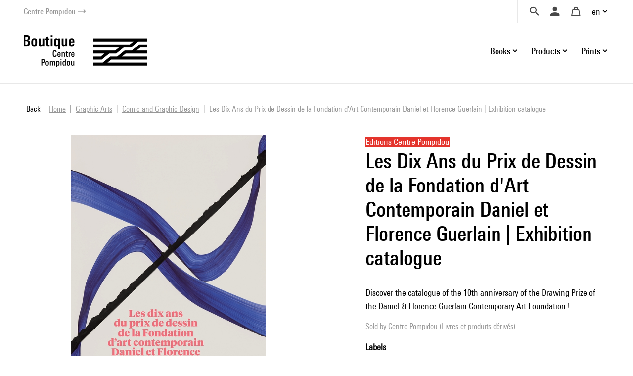

--- FILE ---
content_type: text/html; charset=UTF-8
request_url: https://boutique.centrepompidou.fr/en/product/52-les-dix-ans-du-prix-de-dessin-de-la-fondation-dart-contemporain-daniel-et-florence-guerlain-exhibition-catalogue.html
body_size: 15242
content:
<!DOCTYPE html>
<html class="no-js" lang="en">
<head>
	<meta charset="utf-8">
	<meta http-equiv="X-UA-Compatible" content="IE=edge,chrome=1">
	<meta name="viewport" content="width=device-width, initial-scale=1">
	<title>
				Les Dix Ans du Prix de Dessin de la Fondation d'Art Contemporain Daniel et Florence Guerlain | Exhibition catalogue · Centre Pompidou Online Shop		
	</title>
	<meta name="description" content="Discover the catalogue of the 10th anniversary of the Drawing Prize of the Daniel &amp;amp; Florence Guerlain Contemporary Art Foundation !.">
	<meta http-equiv="content-language" content="en">

	<link rel="alternate" hreflang="fr" href="https://boutique.centrepompidou.fr/fr/product/52-les-dix-ans-du-prix-de-dessin-de-la-fondation-dart-contemporain-daniel-et-florence-guerlain-catalogue-de-lexposition.html">
	<link rel="alternate" hreflang="en" href="https://boutique.centrepompidou.fr/en/product/52-les-dix-ans-du-prix-de-dessin-de-la-fondation-dart-contemporain-daniel-et-florence-guerlain-exhibition-catalogue.html">
	<link rel="canonical" href="https://boutique.centrepompidou.fr/en/product/52-les-dix-ans-du-prix-de-dessin-de-la-fondation-dart-contemporain-daniel-et-florence-guerlain-exhibition-catalogue.html">

	<link rel="apple-touch-icon" sizes="180x180" href="/files/branches/centrepompidou/24153-99d680f7-faviconapple/branches-24153.png">
	<link rel="icon" type="image/png" sizes="32x32" href="/files/branches/centrepompidou/24153-99d680f7-favicon32/branches-24153.png">
	<link rel="icon" type="image/png" sizes="16x16" href="/files/branches/centrepompidou/24153-99d680f7-favicon16/branches-24153.png">
	<link rel="shortcut icon" type="image/png" href="/files/branches/centrepompidou/24153-99d680f7-favicon16/branches-24153.png">


	<meta property="og:title" content="Les Dix Ans du Prix de Dessin de la Fondation d'Art Contemporain Daniel et Florence Guerlain | Exhibition catalogue">
	<meta property="og:url" content="https://boutique.centrepompidou.fr/en/product/52-les-dix-ans-du-prix-de-dessin-de-la-fondation-dart-contemporain-daniel-et-florence-guerlain-exhibition-catalogue.html">
	<meta property="og:type" content="product">
	<meta property="og:image" content="https://boutique.centrepompidou.fr/files/products/52/140-90547fa3-xl/les-dix-ans-du-prix.jpg">
	<meta property="og:description" content="Discover the catalogue of the 10th anniversary of the Drawing Prize of the Daniel &amp;amp; Florence Guerlain Contemporary Art Foundation !">
	<meta property="og:site_name" content="Centre Pompidou Online Shop">

	<script type="application/ld+json">
	{"@context":"https:\/\/schema.org","@type":"Product","name":"Les Dix Ans du Prix de Dessin de la Fondation d'Art Contemporain Daniel et Florence Guerlain | Exhibition catalogue","sku":"9782844268099","description":"Discover the catalogue of the 10th anniversary of the Drawing Prize of the Daniel &amp; Florence Guerlain Contemporary Art Foundation !","url":"https:\/\/boutique.centrepompidou.fr\/en\/product\/52-les-dix-ans-du-prix-de-dessin-de-la-fondation-dart-contemporain-daniel-et-florence-guerlain-exhibition-catalogue.html","image":"https:\/\/boutique.centrepompidou.fr\/files\/products\/52\/140-90547fa3-xl\/les-dix-ans-du-prix.jpg","gtin13":"9782844268099","offers":{"@type":"Offer","price":"22.00","priceCurrency":"EUR","url":"https:\/\/boutique.centrepompidou.fr\/en\/product\/52-les-dix-ans-du-prix-de-dessin-de-la-fondation-dart-contemporain-daniel-et-florence-guerlain-exhibition-catalogue.html","valueAddedTaxIncluded":true,"availability":"https:\/\/schema.org\/OutOfStock"}}
	</script>
	<script type="application/ld+json">
	{"@context":"https:\/\/schema.org","@type":"BreadcrumbList","itemListElement":[{"@type":"ListItem","position":1,"name":"Graphic Arts","item":"https:\/\/boutique.centrepompidou.fr\/en\/products\/2279-graphic-arts\/"},{"@type":"ListItem","position":2,"name":"Comic and Graphic Design","item":"https:\/\/boutique.centrepompidou.fr\/en\/products\/2280-comic-and-graphic-design\/"}]}
	</script>

	<style type="text/css">
		[v-cloak] { display: none; }
	</style>

	<link rel="stylesheet" href="/css/centrepompidou.css?t=1754322761">

<script type="text/javascript">
var funcarray = function(){};
funcarray.prototype = structuredClone(Array.prototype);
funcarray.prototype.jpush = function(func) {
		if (typeof($) !== 'undefined') {
		func($);
	} else {
		Array.prototype.push.call(this, func);
	}
}
var funcs = new funcarray();

var qfarray = function(){};
qfarray.prototype = structuredClone(Array.prototype);
qfarray.prototype.jpush = function(func) {
		if (typeof(Vue) !== 'undefined') {
		func(Vue);
	} else {
		Array.prototype.push.call(this, func);
	}
}
var qf = new qfarray();
</script>

<script>
(function(w,d,s,l,i){w[l]=w[l]||[];w[l].push({"gtm.start":new Date().getTime(),event:"gtm.js"});
var f=d.getElementsByTagName(s)[0],j=d.createElement(s),dl=l!="dataLayer"?"&l="+l:"";j.async=true;
j.src="https://www.googletagmanager.com/gtm.js?id="+i+dl;f.parentNode.insertBefore(j,f);
})(window,document,"script","dataLayer","GTM-TKTGGX9");
</script>
<script>
window.dataLayer = window.dataLayer || [];
window.gtag = window.gtag || function() { dataLayer.push(arguments) }
gtag("consent", "default", {"ad_storage": "denied"});
gtag("config", "GTM-TKTGGX9", {"anonymize_ip":true,"debug_mode":false});
</script>

<script>
dataLayer.push({"event":"page_view","lang":"en","content_group1":"Products","content_group2":"Home","content_group3":"Graphic Arts","content_group4":"Comic and Graphic Design"});
</script>
</head>
<body class="Application Products-details">

	<a id="top" tabindex="0"></a>
	


	<a class="sr-only sr-only-focusable small d-flex justify-content-center text-decoration-none p-2" href="#navigation">Skip to menu</a>
<a class="sr-only sr-only-focusable small d-flex justify-content-center text-decoration-none p-2" href="#main-content">Skip to content</a>

<header id="Header" class="Header border-bottom border-light">
	<div class="ml-sm-4 mr-sm-4 ml-xl-5 mr-xl-5 pl-3 pr-3 pl-sm-0 pr-sm-0">
	<div class="d-flex justify-content-end align-items-center">
		<a href="https://www.centrepompidou.fr/en/" title="Visit the Centre Pompidou" target="_blank" class="d-flex align-items-center text-decoration-none">
			<span class="h6 mb-0 small text-secondary">Centre Pompidou</span>
			<span class="front-arrow-slider-right small text-secondary ml-1"></span>
		</a>
		<div class="ml-auto">
			<nav role="navigation" class="SecondaryMenu position-relative" aria-label="Secondary menu">
				<ul class="list-inline mb-0 d-flex align-items-center">
					<li class="">
						<div class="Search pl-4 pr-3">
							<a id="SearchButton" href="javascript:;" class="d-flex align-items-center text-decoration-none" title="Search">
								<span class="h6 m-0 text-dark front-search"></span>
							</a>
						</div>
						<div style="display: none;" id="hidden-search">
							<div class="SearchMenu">
																<div class="ProductsSearch" role="search">

	<div id="productssearch" class="form-group w-100">

		<div>
			<a id="ProductsSearch-close" data-fancybox-close class="position-fixed d-flex align-items-center justify-content-center"><span class="front-close"></span></a>
		</div>

		<vue-autosuggest
			ref="autocomplete"
			v-model="w"
			:suggestions="suggestions"
			:input-props="inputProps"
			:section-configs="sectionConfigs"
			:get-suggestion-value="getSuggestionValue"
			:should-render-suggestions="shouldRenderSuggestions"
			@input="fetchResults"
		>

			<template slot="before-input">
	<label :for="inputProps.id" class="sr-only">Search a product</label>
</template>

			<template slot-scope="{suggestion}">
				<div v-if="suggestion.name === 'wild'" class="Suggestion-wild">
					<a v-if="suggestion.item.count > 0" :href="suggestion.item.value">
						<span class="d-block">{{suggestion.item.title}}</span>
						<span class="d-block view-all">Browse all the results</span>
					</a>
					<div v-else>
						<span class="d-block">{{suggestion.item.title}}</span>
					</div>
				</div>
				<div v-else-if="suggestion.name === 'products'" class="Suggestion-products">
					<a :href="suggestion.item.value" class="Suggestion-products-view d-flex">
						<div class="ProductsSearch-picture d-flex align-items-center justify-content-center bg-white">
							<img :src="suggestion.item.image" class="mw-100 w-auto">
						</div>
						<div>
							<span class="d-block" v-html="suggestion.item.title"></span>
							<span class="d-block" v-html="suggestion.item.price"></span>
						</div>
					</a>
				</div>
				<div v-else class="Suggestion-categories">
					<a :href="suggestion.item.value" v-html="suggestion.item.title"></a>
				</div>
			</template>

		</vue-autosuggest>

		
	</div>

</div>

<script type="text/javascript">
funcs.push(function($) {
	var vueAutosuggest = require('vue-autosuggest');
	Vue.directive('vue-autosuggest', vueAutosuggest);
	var autocomplete = new Vue({
		"el": "#productssearch",
		"data": function() {
			return {
				suggestions: [],
				w: "",
				timeout: null,
				debounceMilliseconds: 250,
				selected: null,
				results: [],
				inputProps: {
					id: 'ProductsSearch-input',
					placeholder: "Search",
					class: 'form-control',
					name: 'w'
				},
				url: "\/en\/autocomplete\/results.json",
				sectionConfigs: {"default":{"limit":0,"onSelected":function(selected, originalInput) {
					if (originalInput && originalInput.length > 0) {
						window.open("\/en\/search\/products\/" + "?" + $.param({q: originalInput}), "_self");
					}
					return false;
			}},"wild":{"limit":1,"label":"Search by keywords","onSelected":function(selected, originalInput) {
			var url = selected.item.value;
			if (url) {
				$.fancybox.close();
				window.open(selected.item.value, "_self");
			}
		}},"products":{"limit":3,"label":"Products","onSelected":function(selected, originalInput) {
			var url = selected.item.value;
			if (url) {
				$.fancybox.close();
				window.open(selected.item.value, "_self");
			}
		}},"categories":{"limit":10,"label":"Categories","onSelected":function(selected, originalInput) {
			var url = selected.item.value;
			if (url) {
				$.fancybox.close();
				window.open(selected.item.value, "_self");
			}
		}},"product_courant":{"limit":10,"label":"Artistic mouvement","onSelected":function(selected, originalInput) {
			var url = selected.item.value;
			if (url) {
				$.fancybox.close();
				window.open(selected.item.value, "_self");
			}
		}},"product_artist":{"limit":10,"label":"Artist","onSelected":function(selected, originalInput) {
			var url = selected.item.value;
			if (url) {
				$.fancybox.close();
				window.open(selected.item.value, "_self");
			}
		}},"product_topics":{"limit":10,"label":"Topics","onSelected":function(selected, originalInput) {
			var url = selected.item.value;
			if (url) {
				$.fancybox.close();
				window.open(selected.item.value, "_self");
			}
		}}}			};
		},
		"methods": {
			fetchResults: function() {
				var self = this;
				var query = self.w;
				clearTimeout(self.timeout);
				if (query == null || query.length < 2 || query == '') {
					self.suggestions = [];
					self.selected = null;
					return;
				}
				self.timeout = setTimeout(function() {
					$.getJSON(self.url, {w: query}, function(data) {
						self.selected = null;
						self.suggestions = data.suggestions;
					});
				}, self.debounceMilliseconds);
			},
			getSuggestionValue: function(suggestion) {
				return this.w;
			},
			shouldRenderSuggestions: function(size, loading) {
				return true;
			}
		}
	});
});
</script>
															</div>
						</div>
						<script type="text/javascript">
							funcs.push(function($) {
								require('fancybox');
								$('#SearchButton').fancybox({
									src: "#hidden-search",
					        		backFocus  : false,
					        		slideClass : "fancybox-search",
					        		toolbar    : 0,
					        		touch      : 0,
					        		smallBtn   : 0
					    		});
							});
						</script>
					</li>
					<li>
												<div class="dropdown dropdownUser pl-2 pr-2">
							<a class="h6 m-0 text-dark text-decoration-none d-flex align-items-center" data-iform='{"slideClass":"s"}' href="/en/user/signin/" title="Login">
								<span class="front-user d-inline-block"></span>
							</a>
						</div>
											</li>
					<li>
						<div class="dropdown dropdownCart pl-2 pr-2">
																						<a href="/en/cart/" class="h6 m-0 pl-2 pr-2 text-dark d-flex align-items-center text-decoration-none" title="Your cart">
									<span class="front-basket"></span>
								</a>
													</div>
					</li>
					<li>
												<div class="dropdown dropdownLanguage">
							<a href="/" class="dropdown-toggle d-flex align-items-center text-decoration-none" id="languageDropdown" role="button" data-toggle="dropdown" aria-haspopup="true" aria-expanded="false">
								en							</a>
							<div class="dropdown-menu dropdown-menu-right pt-3 pb-3 pr-2 pl-2" aria-labelledby="languageDropdown">
																<a href="https://boutique.centrepompidou.fr/fr/product/52-les-dix-ans-du-prix-de-dessin-de-la-fondation-dart-contemporain-daniel-et-florence-guerlain-catalogue-de-lexposition.html" class="dropdown-item text-dark">
									Français								</a>
																<a href="https://boutique.centrepompidou.fr/en/product/52-les-dix-ans-du-prix-de-dessin-de-la-fondation-dart-contemporain-daniel-et-florence-guerlain-exhibition-catalogue.html" class="dropdown-item active text-dark">
									English								</a>
															</div>
						</li>
											</li>
				</ul>
			</nav>
		</div>
	</div>
	</div>
</header>

<a id="navigation" tabindex="0"></a>

<div class="PrimaryMenuContainer ml-sm-4 mr-sm-4 ml-xl-5 mr-xl-5 d-sm-flex justify-sm-content-end align-items-sm-center pt-sm-4 pb-sm-4 position-relative">
	<div class="Brand">
				<a href="/en/" title="Centre Pompidou Online Shop">
			<img src="/files/branches/centrepompidou/242-f53b197f.png" width="250" class="logo">
		</a>
			</div>
	<button class="Burger d-block d-sm-none position-absolute" aria-expanded="false">
		<span></span>
		<span></span>
		<span></span>
	  	<span></span>
	</button>
	<div class="ml-auto">
		<nav class="navbar PrimaryMenu mask" role="navigation" aria-label="Primary menu">
			<ul class="navbar-nav mb-sm-0 list-unstyled d-sm-flex align-items-sm-center position-relative">

				<li class="nav-item dropdown position-static ml-3 ml-md-4">
					<a href="/" class="nav-link dropdown-toggle h6 mb-0 d-flex align-items-center justify-content-between text-decoration-none pr-3 pr-sm-0" id="dropdownBooks" data-toggle="dropdown" role="button" aria-haspopup="true" aria-expanded="false">
						Books						<span class="front-plus d-sm-none"></span>
						<span class="front-minus d-sm-none"></span>
					</a>
					<div class="dropdown-menu mt-2 mb-2 pl-md-4 pb-sm-4 pt-sm-4" aria-labelledby="dropdownBooks">
						<div class="menu-items menu-items-books pb-mb-4 mr-5 ml-sm-5">
							<h3 class="menu-items-title mb-3 mt-sm-2 d-none d-sm-block">
																								<a href="/en/content/books-1.html">Books</a>
															</h3>
							<div class="d-md-flex mb-md-3">
																																<ul id="main-nav-books" class="list-unstyled">
																		<li class="d-flex justify-content-between align-items-center">
										<a href="/en/products/2261-art-books/" class="menu-item-link d-block pb-1 pt-1">Art books</a>
										<span class="front-arrow-slider-right mr-2"></span>
									</li>
																		<li class="d-flex justify-content-between align-items-center">
										<a href="/en/products/2279-graphic-arts/" class="menu-item-link d-block pb-1 pt-1">Graphic Arts</a>
										<span class="front-arrow-slider-right mr-2"></span>
									</li>
																		<li class="d-flex justify-content-between align-items-center">
										<a href="/en/products/2282-essays-and-literature/" class="menu-item-link d-block pb-1 pt-1">Essays and Literature</a>
										<span class="front-arrow-slider-right mr-2"></span>
									</li>
																		<li class="d-flex justify-content-between align-items-center">
										<a href="/en/products/2286-art-magazines/" class="menu-item-link d-block pb-1 pt-1">Art Magazines</a>
										<span class="front-arrow-slider-right mr-2"></span>
									</li>
																		<li class="d-flex justify-content-between align-items-center">
										<a href="/en/products/2289-children-books/" class="menu-item-link d-block pb-1 pt-1">Children's Books</a>
										<span class="front-arrow-slider-right mr-2"></span>
									</li>
																	</ul>
								<div id="flyouts-books" class="flyouts d-none d-md-block pb-3 pt-3 mt-n3 mb-n3 border-left">
																		<ul class="sub-menu list-unstyled" style="display: block;">
																				<li>
											<a href="/en/products/2267-exhibition-catalogs-and-monographs/" class="menu-item-link d-none d-sm-block pt-1 pb-1 pl-3">
												Exhibition catalogs and monographs											</a>
										</li>
																				<li>
											<a href="/en/products/2277-fashion/" class="menu-item-link d-none d-sm-block pt-1 pb-1 pl-3">
												Fashion											</a>
										</li>
																				<li>
											<a href="/en/products/2269-photography/" class="menu-item-link d-none d-sm-block pt-1 pb-1 pl-3">
												Photography											</a>
										</li>
																				<li>
											<a href="/en/products/2270-architecture/" class="menu-item-link d-none d-sm-block pt-1 pb-1 pl-3">
												Architecture											</a>
										</li>
																				<li>
											<a href="/en/products/2273-design/" class="menu-item-link d-none d-sm-block pt-1 pb-1 pl-3">
												Design											</a>
										</li>
																				<li>
											<a href="/en/products/2275-performing-arts/" class="menu-item-link d-none d-sm-block pt-1 pb-1 pl-3">
												Performing Arts											</a>
										</li>
																				<li>
											<a href="/en/products/2276-cinema/" class="menu-item-link d-none d-sm-block pt-1 pb-1 pl-3">
												Cinema											</a>
										</li>
																				<li>
											<a href="/en/products/2278-music/" class="menu-item-link d-none d-sm-block pt-1 pb-1 pl-3">
												Music											</a>
										</li>
																				<li>
											<a href="/en/products/2268-plastic-arts/" class="menu-item-link d-none d-sm-block pt-1 pb-1 pl-3">
												Plastic Arts											</a>
										</li>
																				<li>
											<a href="/en/products/2272-landscape-and-environment/" class="menu-item-link d-none d-sm-block pt-1 pb-1 pl-3">
												Landscape and Environment											</a>
										</li>
																			</ul>
																		<ul class="sub-menu list-unstyled">
																				<li>
											<a href="/en/products/2280-comic-and-graphic-design/" class="menu-item-link d-none d-sm-block pt-1 pb-1 pl-3">
												Comic and Graphic Design											</a>
										</li>
																				<li>
											<a href="/en/products/2430-graphism/" class="menu-item-link d-none d-sm-block pt-1 pb-1 pl-3">
												Graphism											</a>
										</li>
																			</ul>
																		<ul class="sub-menu list-unstyled">
																				<li>
											<a href="/en/products/2283-esthetic-essay-and-art-history/" class="menu-item-link d-none d-sm-block pt-1 pb-1 pl-3">
												Esthetic Essay and Art History											</a>
										</li>
																				<li>
											<a href="/en/products/2284-critical-essay-history/" class="menu-item-link d-none d-sm-block pt-1 pb-1 pl-3">
												Critical Essay - History											</a>
										</li>
																				<li>
											<a href="/en/products/2285-literature/" class="menu-item-link d-none d-sm-block pt-1 pb-1 pl-3">
												Literature											</a>
										</li>
																			</ul>
																		<ul class="sub-menu list-unstyled">
																				<li>
											<a href="/en/products/2287-les-cahiers-du-mnam/" class="menu-item-link d-none d-sm-block pt-1 pb-1 pl-3">
												Les Cahiers du MNAM											</a>
										</li>
																				<li>
											<a href="/en/products/2288-other-magazines/" class="menu-item-link d-none d-sm-block pt-1 pb-1 pl-3">
												Other Magazines											</a>
										</li>
																			</ul>
																		<ul class="sub-menu list-unstyled">
																				<li>
											<a href="/en/products/33-children-art-books/" class="menu-item-link d-none d-sm-block pt-1 pb-1 pl-3">
												Children's art books											</a>
										</li>
																				<li>
											<a href="/en/products/2292-baby-books/" class="menu-item-link d-none d-sm-block pt-1 pb-1 pl-3">
												Baby Books											</a>
										</li>
																				<li>
											<a href="/en/products/2291-children-book-and-pop-up-book/" class="menu-item-link d-none d-sm-block pt-1 pb-1 pl-3">
												Children's book and Pop-up book											</a>
										</li>
																				<li>
											<a href="/en/products/2293-arts-and-crafts/" class="menu-item-link d-none d-sm-block pt-1 pb-1 pl-3">
												Arts and Crafts											</a>
										</li>
																			</ul>
																	</div>
															</div>
						</div>
					</div>
				</li>

				<li class="nav-item dropdown position-static ml-3 ml-md-4">
					<a href="/" class="nav-link dropdown-toggle h6 mb-0 d-flex align-items-center justify-content-between text-decoration-none pr-3 pr-sm-0" id="dropdownProducts" data-toggle="dropdown" role="button" aria-haspopup="true" aria-expanded="false">
						Products						<span class="front-plus d-sm-none"></span>
						<span class="front-minus d-sm-none"></span>
					</a>
					<div class="dropdown-menu mt-2 mb-2 pl-md-4 pb-sm-4 pt-sm-4" aria-labelledby="dropdownProducts">



						<div class="menu-items menu-items-products mr-5 pb-mb-4 ml-sm-5"> 							<h3 class="menu-items-title mb-3 mt-sm-2 d-none d-sm-block">
																								<a href="/en/content/products-1.html">Products</a>
															</h3>



							<div class="d-md-flex mb-md-3">
																																<ul id="main-nav-products" class="list-unstyled">
																		<li class="d-flex justify-content-between align-items-center">
										<a href="/en/products/17-design-decoration/" class="menu-item-link d-block pb-1 pt-1">Design &amp; decoration</a>
										<span class="front-arrow-slider-right mr-2"></span>
									</li>
																		<li class="d-flex justify-content-between align-items-center">
										<a href="/en/products/15-stationery/" class="menu-item-link d-block pb-1 pt-1">Stationery</a>
										<span class="front-arrow-slider-right mr-2"></span>
									</li>
																		<li class="d-flex justify-content-between align-items-center">
										<a href="/en/products/18-fashion-accessories/" class="menu-item-link d-block pb-1 pt-1">Fashion &amp; Accessories</a>
										<span class="front-arrow-slider-right mr-2"></span>
									</li>
																		<li class="d-flex justify-content-between align-items-center">
										<a href="/en/products/16-children/" class="menu-item-link d-block pb-1 pt-1">Children</a>
										<span class="front-arrow-slider-right mr-2"></span>
									</li>
																		<li class="d-flex justify-content-between align-items-center">
										<a href="/en/products/2248-reproductions/" class="menu-item-link d-block pb-1 pt-1">Reproductions</a>
										<span class="front-arrow-slider-right mr-2"></span>
									</li>
									
																											<li class="main-nav-products-special d-flex justify-content-between align-items-center mt-4">

																				<span class="menu-item-link d-block"><a href="/en/contents/ideescadeaux.html" class="text-blue">Gifts Ideas</a></span>
																				<span class="front-arrow-slider-right mr-2"></span>
									</li>
									
																											<li class="main-nav-products-special d-flex justify-content-between align-items-center mt-2">
										<a href="/en/products/2224-limited-edition/" class="menu-item-link d-block text-warning">Limited Edition</a>
										<span class="front-arrow-slider-right mr-2"></span>
									</li>
									
								</ul>
								<div id="flyouts-products" class="flyouts d-none d-md-block pb-3 pt-3 mt-n3 mb-n3 border-left">
																		<ul class="sub-menu list-unstyled" style="display: block;">
																				<li>
											<a href="/en/products/2186-home-decor/" class="menu-item-link d-none d-sm-block pt-1 pb-1 pl-3">
												Home Decor											</a>
										</li>
																				<li>
											<a href="/en/products/2247-removable-wallpaper/" class="menu-item-link d-none d-sm-block pt-1 pb-1 pl-3">
												Removable Wallpaper											</a>
										</li>
																				<li>
											<a href="/en/products/2187-workspace/" class="menu-item-link d-none d-sm-block pt-1 pb-1 pl-3">
												Workspace											</a>
										</li>
																				<li>
											<a href="/en/products/2104-table-art/" class="menu-item-link d-none d-sm-block pt-1 pb-1 pl-3">
												Table Art											</a>
										</li>
																			</ul>
																		<ul class="sub-menu list-unstyled">
																				<li>
											<a href="/en/products/2154-notebooks-cards/" class="menu-item-link d-none d-sm-block pt-1 pb-1 pl-3">
												Notebooks &amp; Cards											</a>
										</li>
																				<li>
											<a href="/en/products/2252-activity-books/" class="menu-item-link d-none d-sm-block pt-1 pb-1 pl-3">
												Activity Books											</a>
										</li>
																				<li>
											<a href="/en/products/2251-stationnery/" class="menu-item-link d-none d-sm-block pt-1 pb-1 pl-3">
												Stationnery											</a>
										</li>
																				<li>
											<a href="/en/products/2157-pens-pencils/" class="menu-item-link d-none d-sm-block pt-1 pb-1 pl-3">
												Pens &amp; Pencils											</a>
										</li>
																			</ul>
																		<ul class="sub-menu list-unstyled">
																				<li>
											<a href="/en/products/2192-jewelry/" class="menu-item-link d-none d-sm-block pt-1 pb-1 pl-3">
												Jewelry											</a>
										</li>
																				<li>
											<a href="/en/products/2253-clothes/" class="menu-item-link d-none d-sm-block pt-1 pb-1 pl-3">
												Clothes											</a>
										</li>
																				<li>
											<a href="/en/products/2522-aigle-centre-pompidou/" class="menu-item-link d-none d-sm-block pt-1 pb-1 pl-3">
												Aigle X Centre Pompidou											</a>
										</li>
																				<li>
											<a href="/en/products/2189-bags-and-pencil-cases/" class="menu-item-link d-none d-sm-block pt-1 pb-1 pl-3">
												Bags and Pencil Cases											</a>
										</li>
																				<li>
											<a href="/en/products/2254-scarves/" class="menu-item-link d-none d-sm-block pt-1 pb-1 pl-3">
												Scarves											</a>
										</li>
																				<li>
											<a href="/en/products/2191-accessories/" class="menu-item-link d-none d-sm-block pt-1 pb-1 pl-3">
												Accessories											</a>
										</li>
																				<li>
											<a href="/en/products/2190-high-tech/" class="menu-item-link d-none d-sm-block pt-1 pb-1 pl-3">
												High-tech											</a>
										</li>
																			</ul>
																		<ul class="sub-menu list-unstyled">
																				<li>
											<a href="/en/products/2158-games-toys/" class="menu-item-link d-none d-sm-block pt-1 pb-1 pl-3">
												Games &amp; Toys											</a>
										</li>
																				<li>
											<a href="/en/products/2188-creative-activities/" class="menu-item-link d-none d-sm-block pt-1 pb-1 pl-3">
												Creative Activities											</a>
										</li>
																				<li>
											<a href="/en/products/2250-kids-fashion/" class="menu-item-link d-none d-sm-block pt-1 pb-1 pl-3">
												Kids Fashion											</a>
										</li>
																			</ul>
																		<ul class="sub-menu list-unstyled">
																				<li>
											<a href="/en/products/2155-posters/" class="menu-item-link d-none d-sm-block pt-1 pb-1 pl-3">
												Posters											</a>
										</li>
																				<li>
											<a href="/en/products/2232-prints/" class="menu-item-link d-none d-sm-block pt-1 pb-1 pl-3">
												Prints											</a>
										</li>
																			</ul>
																											<ul class="sub-menu list-unstyled">
																				<li>
											<a href="/en/products/2256-for-the-centre-pompidou-lovers/" class="menu-item-link d-none d-sm-block pt-1 pb-1 pl-3">
												For the Centre Pompidou lovers											</a>
										</li>
																				<li>
											<a href="/en/products/2257-for-art-lovers/" class="menu-item-link d-none d-sm-block pt-1 pb-1 pl-3">
												For Art lovers											</a>
										</li>
																				<li>
											<a href="/en/products/2259-less-than-50-euros/" class="menu-item-link d-none d-sm-block pt-1 pb-1 pl-3">
												Less than 50 euros											</a>
										</li>
																				<li>
											<a href="/en/products/2260-sumptuous-gifts/" class="menu-item-link d-none d-sm-block pt-1 pb-1 pl-3">
												Sumptuous gifts											</a>
										</li>
																				<li>
											<a href="/en/products/2518-masterpieces/" class="menu-item-link d-none d-sm-block pt-1 pb-1 pl-3">
												Masterpieces											</a>
										</li>
																			</ul>
																	</div>
								
															</div>
						</div>

					</div>

				</li>
				<li class="nav-item dropdown position-static ml-3 ml-md-4">
					<a href="/" class="nav-link dropdown-toggle h6 mb-0 d-flex align-items-center justify-content-between text-decoration-none pr-3 pr-sm-0" id="dropdownPOD" data-toggle="dropdown" role="button" aria-haspopup="true" aria-expanded="false">
						Prints						<span class="front-plus d-sm-none"></span>
						<span class="front-minus d-sm-none"></span>
					</a>
					<div class="dropdown-menu mt-2 mb-2 pl-md-4 pt-sm-4" aria-labelledby="dropdownPOD">
						<div class="menu-items pb-sm-4 pt-1 ml-sm-5">
							<h3 class="menu-items-title mb-3 mt-sm-1 d-none d-sm-block">
																								<a href="/en/content/prints-1.html">Prints</a>
															</h3>
							<div class="row no-gutters mb-n3 mb-sm-1">
																																								<div class="col-sm-7 col-md-6">
									<h5 class="menu-items-subtitle mb-0 pb-2 pt-1 pl-md-3">Wall Art</h5>
									<div class="pb-4 pb-sm-0">
																				<a class="menu-item-link d-block pt-1 pb-1 pl-md-3" href="/en/products/2089-art-prints/">Art Prints</a>
																				<a class="menu-item-link d-block pt-1 pb-1 pl-md-3" href="/en/products/2092-acrylic-prints/">Acrylic Prints</a>
																				<a class="menu-item-link d-block pt-1 pb-1 pl-md-3" href="/en/products/2093-metal-prints/">Metal Prints</a>
																				<a class="menu-item-link d-block pt-1 pb-1 pl-md-3" href="/en/products/2094-canvas-prints/">Canvas Prints</a>
																				<a class="menu-item-link d-block pt-1 pb-1 pl-md-3" href="/en/products/2095-removable-wallpaper/">Removable Wallpaper</a>
																			</div>
								</div>
																<div class="col-sm-7 col-md-6">
									<h5 class="menu-items-subtitle mb-0 pb-2 pt-1 pl-md-3">Apparel</h5>
									<div class="pb-4 pb-sm-0">
																				<a class="menu-item-link d-block pt-1 pb-1 pl-md-3" href="/en/products/2097-shirts/">T-Shirts</a>
																				<a class="menu-item-link d-block pt-1 pb-1 pl-md-3" href="/en/products/2100-hoodies/">Hoodies</a>
																				<a class="menu-item-link d-block pt-1 pb-1 pl-md-3" href="/en/products/2099-sweatshirts/">Sweatshirts</a>
																				<a class="menu-item-link d-block pt-1 pb-1 pl-md-3" href="/en/products/2806-bath-and-beach-towels/">Bath and Beach Towels</a>
																			</div>
								</div>
																							</div>
						</div>
					</div>
				</li>
				<li class="small d-block d-sm-none">&nbsp;</li>
							</ul>
		</nav>
	</div>
</div>

<script type="text/javascript">
funcs.push(function($) {
	require('menu-aim');

	$(".Burger").click(function(e) {
		if ($(this).attr('aria-expanded') == 'false') {
			$(this).attr('aria-expanded','true');
			$(".PrimaryMenu").addClass("show").removeClass("mask");
		} else {
			$(this).attr('aria-expanded','false');
			$(".PrimaryMenu").addClass("mask").removeClass("show");
		}
	});
	$('.dropdown-menu').click(function(e) {
		e.stopPropagation();
	});


	//function resizemenuaim() {

		$('.flyouts').each(function(i, el) {
			var $flyout = $(el);
			var $nav = $flyout.prev('ul');
			$("li", $nav).first().addClass('hover');
			$nav.menuAim({
				activate: function(a) {
					var idx = $(a).index();
					$('ul', $flyout).not(idx).hide();
					$('ul', $flyout).eq(idx).show();
					$("li", $nav).removeClass('hover');
					if ($('ul', $flyout).eq(idx).find('li:first-child').length > 0) {
						$(a).addClass('hover');
					}
				},
				deactivate: function(a){
					var idx = $(a).index();
					$('ul', $flyout).eq(idx).hide();
					$(a).removeClass('hover');
				}
			});
		});

	//}

	//$(document).ready(resizemenuaim);
	//$(window).resize(resizemenuaim);
});

</script>

<div class="Baseline d-none d-sm-flex justify-content-center border-bottom border-light position-relative mt-2 mb-4">
	<span class="bg-white pl-4 pr-4 d-inline-block " style="font-size:20px;position: absolute;top: -16px;background: white;">
	Offer yourself art and color	</span>
</div>

<a id="main-content" tabindex="0"></a>

	 <main class="Main" role="main">

	 	
	 		 				<nav aria-label="breadcrumb" class="breadcrumb-nav">
					<a class="breadcrumb-backlink" href="/"><span>Back</span></a>
				<ol class="breadcrumb mr-auto flex-grow-1">
			<li class="breadcrumb-item">
				<a href="/en/"><span>Home</span></a>
			</li>
										<li class="breadcrumb-item">
										<a href="/en/products/2279-graphic-arts/"><span>Graphic Arts</span></a>
									</li>
							<li class="breadcrumb-item">
										<a href="/en/products/2280-comic-and-graphic-design/"><span>Comic and Graphic Design</span></a>
									</li>
							<li class="breadcrumb-item active" aria-current="page">
										<span>Les Dix Ans du Prix de Dessin de la Fondation d'Art Contemporain Daniel et Florence Guerlain | Exhibition catalogue</span>
									</li>
							</ol>
	</nav>
		<section class="ProductDetails">

	<div class="ProductDetails-content">

		<div class="ProductDetails-photoarea">

	<div class="ProductDetails-photoarea-content">

		
		<div class="Photoarea slider-for no-views">
													<figure>
					<a href="/files/products/52/140-90547fa3-xxl/les-dix-ans-du-prix.jpg" data-fancybox="posters" data-caption="">
					<img src="/files/products/52/140-90547fa3-xl/les-dix-ans-du-prix.jpg" alt="Les Dix Ans du Prix de Dessin de la Fondation d'Art Contemporain Daniel et Florence Guerlain | Exhibition catalogue">					</a>
									</figure>
									</div>

		<div class="Views slider-nav no-slider-nav no-views">
							</div>

	</div>

	
</div>


<script type="text/javascript">
	
	var viewposter = function() {
		require('fancybox');
		$('[data-fancybox="posters"]').fancybox({
			buttons : ['close'],
			animationEffect: "fade",
			infobar: false,
			autoFocus: true,
			placeFocusBack: true,
			baseClass: 'VuesPopup'
		});
	}

	funcs.push(viewposter);
</script>

		<div class="ProductDetails-data">

			<div class="ProductDetails-data-content">

					<div class="ProductDetails-tag">
								<span class="label" style="color:#FFFFFF;background-color:#E4342C;">
Editions Centre Pompidou
</span>	</div>

				<h1 class="ProductDetails-title">Les Dix Ans du Prix de Dessin de la Fondation d'Art Contemporain Daniel et Florence Guerlain | Exhibition catalogue</h1>

				<div class="ProductDetails-reference">
					9782844268099				</div>

				
					<p class="ProductDetails-teaser">
		<p>Discover the catalogue of the 10th anniversary of the Drawing Prize of the Daniel &amp; Florence Guerlain Contemporary Art Foundation !</p>
	</p>

								

		<form action="/en/cart/update/" method="post" id="variants" v-cloak>
		<input name="r" type="hidden" value="/en/product/52-les-dix-ans-du-prix-de-dessin-de-la-fondation-dart-contemporain-daniel-et-florence-guerlain-exhibition-catalogue.html">
		<input type="hidden" name="add" :value="selectedVariantId">
		<div class="Variants">

			<div class="Variant" v-if="variants.length > 1" v-for="variant in variants">
				<div v-bind:class="{ 'Variant-selected': selectedVariant == variant, 'Variant-unavailable': !variant.available,  'Variant-available': variant.available }">
					<a class="Variant-label btn btn-sm text-decoration-none d-inline-block" href="#" v-on:click.prevent="selectVariant(variant)">
						<span>{{ variant.title }}</span>
					</a>
				</div>
			</div>

			<div class="Variant" v-if="variants.length == 1 && totalVariants > 1">
				<div class="Variant-disabled">
					<button disabled="disabled" class="Variant-label btn btn-sm text-decoration-none d-inline-block disabled">
						<span>{{ selectedVariant.title }}</span>
					</button>
				</div>
			</div>

			<div class="Variant-action">

				<div class="Variant-percent" v-if="!selectedVariant && lowestprice && lowestprice.prices.user.percent > 0">
					<span :class="'percent-' + (Math.floor(lowestprice.prices.user.percent / 10) * 10)">-{{ Math.floor(lowestprice.prices.user.percent) }}%</span>
				</div>

				<div class="Variant-percent" v-if="selectedVariant && selectedVariant.prices.user && selectedVariant.prices.user.price && selectedVariant.prices.user.percent > 0">
					<span :class="'percent-' + (Math.floor(selectedVariant.prices.user.percent / 10) * 10)">-{{ Math.floor(selectedVariant.prices.user.percent) }}%</span>
				</div>

				<div class="Variant-price Variant-price-default" v-if="!selectedVariant && lowestprice">

					<div class="price price-user" :class="{ 'price-withlabel': lowestprice.prices.user.label != '' }" v-if="lowestprice.prices.user.price">
						<span class="price-from" v-if="!uniqueprice">From</span>
						<span class="price-user-price" v-bind:class="{'price-nosale': !lowestprice.prices.user.price_strike, 'price-onsale': lowestprice.prices.user.price_strike}"><span class="sr-only">Current price</span>{{ lowestprice.prices.user.price_tax_display }}</span>
						<span v-if="lowestprice.prices.user.price_strike" class="price-strike price-user-strike"><span class="sr-only">Old price</span>{{ lowestprice.prices.user.price_strike_tax_display }}</span>
						<span v-if="lowestprice.prices.user.label != ''" class="price-label price-user-label"><span class="sr-only">Current price</span>{{ lowestprice.prices.user.label }}</span>
					</div>

					<div class="price-withother" v-if="lowestprice.prices.other.length > 0">
						<div class="price price-other" :class="{ 'price-withlabel': price.label != '' }" v-for="price in lowestprice.prices.other">
							<span class="price-other-price">{{ price.price_tax_display }}</span>
							<span v-if="price.label != ''" class="price-label price-other-label">{{ price.label }}</span>
						</div>
					</div>

					<div class="price price-suggested" :class="{'price-withstrike': lowestprice.prices.suggested.price_strike}" v-if="lowestprice.prices.suggested">
						<span class="price-suggested-label">Public price</span>
						<span class="price-suggested-price"><span class="sr-only">Current price</span>{{ lowestprice.prices.suggested.price_tax_display }}</span>
						<span class="price-suggested-strike" v-if="lowestprice.prices.suggested.price_strike"><span class="sr-only">Old price</span>{{ lowestprice.prices.suggested.price_strike_tax_display }}</span>
					</div>

					<span class="vatmsg" v-if="excltax">
						excl. taxes					</span>

				</div>

				<div class="Variant-price Variant-price-selected" v-if="selectedVariant && selectedVariant.prices.user && selectedVariant.prices.user.price" v-bind:class="{ 'Variant-price-unavailable': !selectedVariant.available,  'Variant-price-available': selectedVariant.available }">

					<div class="price price-user" :class="{ 'price-withlabel': selectedVariant.prices.user.label != '' }" v-if="selectedVariant.prices.user.price">
						<span class="price-user-price" v-bind:class="{'price-nosale': !selectedVariant.prices.user.price_strike, 'price-onsale': selectedVariant.prices.user.price_strike}"><span class="sr-only">Current price</span>{{ selectedVariant.prices.user.price_tax_display }}</span>
						<span v-if="selectedVariant.prices.user.price_strike" class="price-strike price-user-strike"><span class="sr-only">Old price</span>{{ selectedVariant.prices.user.price_strike_tax_display }}</span>
						<span v-if="selectedVariant.prices.user.label != ''" class="price-label price-user-label"><span class="sr-only">Current price</span>{{ selectedVariant.prices.user.label }}</span>
					</div>

					<div class="price-withother" v-if="selectedVariant.prices.other.length > 0">
						<div class="price price-other" :class="{ 'price-withlabel': price.label != '' }" v-for="price in selectedVariant.prices.other">
							<span class="price-other-price">{{ price.price_tax_display }}</span>
							<span v-if="price.label != ''" class="price-label price-other-label">{{ price.label }}</span>
						</div>
					</div>

					<div class="price price-suggested" :class="{'price-withstrike': selectedVariant.prices.suggested.price_strike}" v-if="selectedVariant.prices.suggested">
						<span class="price-suggested-label">Public price</span>
						<span class="price-suggested-price"><span class="sr-only">Current price</span>{{ selectedVariant.prices.suggested.price_tax_display }}</span>
						<span class="price-suggested-strike" v-if="selectedVariant.prices.suggested.price_strike"><span class="sr-only">Old price</span>{{ selectedVariant.prices.suggested.price_strike_tax_display }}</span>
					</div>

					<span class="vatmsg" v-if="excltax">
						excl. taxes					</span>

				</div>

				<div class="Variant-cart">
					
											<input v-if="(selectedVariant && available && selectedVariant.parameters)" type="hidden" name="parameters" :value="JSON.stringify(selectedVariant.parameters)">

						
						<button v-show="(!selectedVariant && available) || !hcaptchaVerified" disabled="disabled" v-tooltip:top="'Please select a product variant.'" class="btn btn-primary addtocart disabled"><span>Add to cart</span></button>
						<button v-if="is_quickview" v-show="selectedVariant && selectedVariant.prices.user.price && selectedVariant.available && hcaptchaVerified" class="btn btn-primary addtocart" @click.stop.prevent="quickAddToCart($event)"><span>Add to cart</span></button>
						<button v-else v-show="selectedVariant && selectedVariant.prices.user.price && selectedVariant.available && hcaptchaVerified" class="btn btn-primary addtocart" ><span>Add to cart</span></button>
										
					<div v-if="!available || (selectedVariant && !selectedVariant.available)" class="Variant-stockalert">
						Item unavailable											</div>

					<div v-show="selectedVariant && selectedVariant.shortage" class="Variant-shortage">
						Last available items					</div>
									</div>

				<div class="Variant-share" v-if="!is_quickview">
					
					<a target="popup" href="#" onclick="window.open('https://www.facebook.com/sharer/sharer.php?u=' + 'https%3A%2F%2Fboutique.centrepompidou.fr%2Fen%2Fproduct%2F52-les-dix-ans-du-prix-de-dessin-de-la-fondation-dart-contemporain-daniel-et-florence-guerlain-exhibition-catalogue.html', 'popup', 'width=626,height=436'); return false;">
						<span class="front-facebook"></span>
					</a>

																						<a target="popup" href="#" onclick="window.open('https://pinterest.com/pin/create/button/?url=https%3A%2F%2Fboutique.centrepompidou.fr%2Fen%2Fproduct%2F52-les-dix-ans-du-prix-de-dessin-de-la-fondation-dart-contemporain-daniel-et-florence-guerlain-exhibition-catalogue.html&media=https%3A%2F%2Fboutique.centrepompidou.fr%2Ffiles%2Fproducts%2F52%2F140-90547fa3-xl%2Fles-dix-ans-du-prix.jpg&description=Les+Dix+Ans+du+Prix+de+Dessin+de+la+Fondation+d%27Art+Contemporain+Daniel+et+Florence+Guerlain+%7C+Exhibition+catalogue+%7C+Centre+Pompidou+Online+Shop', 'popup', 'width=626,height=436'); return false;">
							<span class="front-pinterest"></span>
						</a>
														</div>

			</div>

														
		</div>
	</form>

	<script type="text/javascript">
		qf.jpush(function(Vue) {
			Vue.directive('tooltip', function(el, binding) {
				$(el).tooltip({
					title: binding.value,
					placement: binding.arg,
					trigger: 'hover'
				})
			});
			var Variants = new Vue({ "el": "#variants"
	, "data": function() { return {
    "is_quickview": false,
    "uniqueprice": true,
    "variants": [
        {
            "id": 53,
            "title": null,
            "prices": {
                "user": {
                    "price": "20.85",
                    "price_tax": "22.00",
                    "price_tax_display": "\u20ac 22",
                    "price_strike": null,
                    "price_strike_tax": null,
                    "price_strike_tax_display": null,
                    "percent": 0,
                    "is_baseprice": true,
                    "currency": "EUR",
                    "label": "",
                    "excluding_tax": false
                },
                "other": [
                    {
                        "price": "19.81",
                        "price_tax": "20.90",
                        "price_tax_display": "\u20ac 20.90",
                        "price_strike": null,
                        "price_strike_tax": null,
                        "price_strike_tax_display": null,
                        "percent": 0,
                        "is_baseprice": false,
                        "currency": "EUR",
                        "label": "Member",
                        "excluding_tax": false,
                        "profile": "secutix"
                    }
                ],
                "suggested": null
            },
            "available": false,
            "shortage": false,
            "imagenumber": null,
            "parameters": [],
            "is_favorite": false,
            "cartoptions": {
                "1": 1
            },
            "optionids": []
        }
    ],
    "totalVariants": "1",
    "lowestprice": {
        "id": 53,
        "title": null,
        "prices": {
            "user": {
                "price": "20.85",
                "price_tax": "22.00",
                "price_tax_display": "\u20ac 22",
                "price_strike": null,
                "price_strike_tax": null,
                "price_strike_tax_display": null,
                "percent": 0,
                "is_baseprice": true,
                "currency": "EUR",
                "label": "",
                "excluding_tax": false
            },
            "other": [
                {
                    "price": "19.81",
                    "price_tax": "20.90",
                    "price_tax_display": "\u20ac 20.90",
                    "price_strike": null,
                    "price_strike_tax": null,
                    "price_strike_tax_display": null,
                    "percent": 0,
                    "is_baseprice": false,
                    "currency": "EUR",
                    "label": "Member",
                    "excluding_tax": false,
                    "profile": "secutix"
                }
            ],
            "suggested": null
        },
        "available": false,
        "shortage": false,
        "imagenumber": null,
        "parameters": [],
        "is_favorite": false,
        "cartoptions": {
            "1": 1
        }
    },
    "excltax": false,
    "hasVariantImages": false,
    "selectedVariants": [],
    "selectedVariant": {
        "id": 53,
        "title": null,
        "prices": {
            "user": {
                "price": "20.85",
                "price_tax": "22.00",
                "price_tax_display": "\u20ac 22",
                "price_strike": null,
                "price_strike_tax": null,
                "price_strike_tax_display": null,
                "percent": 0,
                "is_baseprice": true,
                "currency": "EUR",
                "label": "",
                "excluding_tax": false
            },
            "other": [
                {
                    "price": "19.81",
                    "price_tax": "20.90",
                    "price_tax_display": "\u20ac 20.90",
                    "price_strike": null,
                    "price_strike_tax": null,
                    "price_strike_tax_display": null,
                    "percent": 0,
                    "is_baseprice": false,
                    "currency": "EUR",
                    "label": "Member",
                    "excluding_tax": false,
                    "profile": "secutix"
                }
            ],
            "suggested": null
        },
        "available": false,
        "shortage": false,
        "imagenumber": null,
        "parameters": [],
        "is_favorite": false,
        "cartoptions": {
            "1": 1
        },
        "optionids": []
    },
    "available": false,
    "optionGroups": [],
    "hcaptchaVerified": true
}; }

	, "methods": {"selectVariant":function(variant) {
			if (variant.imagenumber != null) {
				$(".slider-nav").slick("slickGoTo", variant.imagenumber);
			} else {
				if (this.hasVariantImages) {
					$(".slider-nav").slick("slickGoTo", 0);
				}
			}
			this.selectedVariant = variant;
			this.$emit("select-variant", variant);
		},"stickySelectVariant":function(event) {
			const variant = this.variants.find((variant) => variant.id == event.target.value);
			this.selectVariant(variant);
		},"selectVariantQuantity":function(variant, event) {
			const quantity = event.target.value;
			const i = this.selectedVariants.findIndex(function(v) {
				return v.id == variant.id;
			});
			if (quantity.length > 0) {
				const v = {
					id: variant.id,
					quantity: quantity
				};
				if (i == -1) {
					this.selectedVariants.push(v);
				} else {
					this.selectedVariants.splice(i, 1, v);
				}
			} else if (quantity.length == 0 && i >= 0) {
				this.selectedVariants.splice(i, 1);
			}
		},"addToCart":function(event) {
			var toastr = require("toastr");
			toastr.options.escapeHtml = false;
			toastr.options.positionClass = "toast-bottom-right";
			$(event.target).closest("form").ajaxSubmit({
				dataType: "json",
				url: "\/en\/cart\/api\/add\/",
				success: function(result) {
					if (typeof(result.data.html) !== "undefined") {
						$("#CartMenu").empty().append(result.data.html);
						$("#PopoverCart").css("visibility", "visible");

						var timeoutId = setTimeout(function() {
							$("#PopoverCart").css("visibility", "");
						}, 5000);

						$("#PopoverCart").mouseenter(function() {
							clearTimeout(timeoutId);
							$("#PopoverCart").css("visibility", "");
						});

						$(document).on("scroll click", function(e) {
							clearTimeout(timeoutId);
							$("#PopoverCart").css("visibility", "");
						});
					}
					if (typeof(result.data.messages) !== "undefined") {
						result.data.messages.forEach(function(message) {
							toastr.success(message);
						});
					}
					if (typeof(result.data.errors) !== "undefined") {
						result.data.errors.forEach(function(error) {
							toastr.error(error);
						});
					}
					$("#CartMenu a").first().trigger("focus");
					if (typeof(result.data.datalayers) !== "undefined") {if (typeof(window.dataLayer) !== "undefined" && typeof(result.data.datalayers.gtm) !== "undefined") {
	window.dataLayer.push({ecommerce: null});
	window.dataLayer.push(result.data.datalayers.gtm);
}}
				},
				error: function(result) {
					if (typeof(result.responseJSON.data.errors) !== "undefined") {
						result.responseJSON.data.errors.forEach((error) => {
							toastr.error(error);
						});
					}
				}
			});
		},"quickAddToCart":function(event) {
			var toastr = require("toastr");
			toastr.options.escapeHtml = false;
			toastr.options.positionClass = "toast-bottom-right";
			$(event.target).closest("form").ajaxSubmit({
				dataType: "json",
				url: "\/en\/cart\/api\/add\/",
				success: (result) => {
					if (typeof(result.data.messages) !== "undefined") {
						result.data.messages.forEach(function(message) {
							toastr.success(message);
						});
					}
					if (typeof(result.data.datalayers) !== "undefined") {if (typeof(window.dataLayer) !== "undefined" && typeof(result.data.datalayers.gtm) !== "undefined") {
	window.dataLayer.push({ecommerce: null});
	window.dataLayer.push(result.data.datalayers.gtm);
}}
					if (this.quickview_backlink) {
						// Refresh page
						window.location.assign(this.quickview_backlink);
					} else {
						// Refresh cart menu
						$.fancybox.close();
						if (typeof(result.data.html) !== "undefined") {
							$("#CartMenu").empty().append(result.data.html);
						}
					}
				},
				error: (result) => {
					if (typeof(result.responseJSON.data.errors) !== "undefined") {
						result.responseJSON.data.errors.forEach((error) => {
							toastr.error(error);
						});
					}
				}
			});
		},"selectOption":function(option) {
			return this.isOptionSelectable(option, true);
		},"isOptionSelectable":function(option, select) {
			if (!this.selectedVariant) {
				return true;
			}
			var currentids = this.selectedVariant.optionids;
			var newids = [];
			for (var i = 0; i < currentids.length; i++) {
				if (i == option.pos) {
					newids[i] = option.id;
				} else {
					newids[i] = currentids[i];
				}
			}
			var variant = this.variantOptionsExist(newids);
			if (variant) {
				if (select) {
					this.selectVariant(variant);
				}
				return newids;
			}
			return false;
		},"variantOptionsExist":function(ids) {
			var optionids = ids.join("-");
			var found = this.variants.find(function(el) {
				if (typeof(el.optionids) !== "undefined") {
					if (el.optionids.join("-") == optionids) {
						return true;
					}
				}
			});
			return found;
		},"isOptionSelected":function(option) {
			if (!this.selectedVariant) {
				return false;
			}
			var currentids = this.selectedVariant.optionids;
			if (currentids[option.pos] == option.id) {
				return true;
			}
			return false;
		},"selectedOption":function(pos) {
			if (!this.selectedVariant) {
				return false;
			}
			if (typeof(this.selectedVariant.options[pos]) !== "undefined") {
				return this.selectedVariant.options[pos];
			}
			return false;
		},"hcaptchaVerify":function(token, ekey) {
			this.hcaptchaVerified = true;
		},"addToPurchaselist":function() {
			var toastr = require("toastr");
			toastr.options.escapeHtml = false;
			toastr.options.positionClass = "toast-bottom-right";

			let variantId = null;
			if (this.selectedVariant) {
				variantId = this.selectedVariant.id;
			} else if (this.variants.length == 1) {
				variantId = variants[0].id;
			}
			if (variantId === null) {
				toastr.error("Please select a variant to add to your purchase list.");
				return;
			}
			$.post("/en/purchaselists/variants/add/", {vids: [variantId]}, (result) => {
				if (result.code == 200) {
					this.selectedVariant.is_favorite = true;
					if (result.data.message != null && result.data.message.length > 0) {
						toastr.info(
							"<div>" + result.data.message + "</div>" +
							"<a href=\"/en/purchaselists/\">Show</a>"
						);
					}
					if (result.data.warning != null && result.data.warning.length > 0) {
						toastr.warning(result.data.warning);
					}
				} else {
					toastr.error(result.message);
				}
			});
		}}
	, "computed": {"selectedVariantId":function() {
			if (this.selectedVariant) {
				return this.selectedVariant.id;
			}
			return "";
		},"selectedVariantsIds":function() {
			if (this.selectedVariants.length > 0) {
				let vids = this.selectedVariants.map(function(variant) {
					let v = {};
					v[variant.id] = variant.quantity;
					return v;
				});
				return JSON.stringify(vids);
			}
			return "[]";
		}}
	, "components": {
"hcaptcha": require("vue-hcaptcha")
} 

} 
);
		});
											</script>

				
								<span class="ProductDetails-vendor ProductDetails-vendormultiple">Sold by <span>Centre Pompidou (Livres et produits dérivés)</span></span>
				
				<span class="ProductDetails-product_labels d-block pb-3">
	<strong>Labels</strong><br>

	
			<a href="/en/products/2223-editions-centre-pompidou/">Editions Centre Pompidou</a><br>
			
	
	</span>
<span class="ProductDetails-product_topics d-block pb-3">
	<strong>Topics</strong><br>

	
			<a href="/en/products/1164-drawing/">Drawing</a><br>
			
	
	</span>


<script type="text/javascript">
funcs.push(function() {
	$('a.more-items').click(function(e) {
		e.preventDefault();
		$(this).hide();
		$('#more-items').fadeIn();
	});
});
</script>

							</div>
		</div>
	</div>

	
	<div class="ProductDetails-fieldsets">

		<div class="ProductDetails-description">
		<h2 class="ProductDetails-description-title"><span>Description</span></h2>
	<p>Daniel and Florence Guerlain have been collecting contemporary art for about thirty years and were quickly enthraled by drawing. They compiled a collection gathering the works of more than two hundreds artists, from more than thirty different countries.<br>
In 1996, they created the first contemporary art foundation in France and organised meetings and conferences with plastic artists... until they created in 2006 the Contemporary Art Drawing Prize. At first a biennial event, this Prize now takes place every year and is considered as a major reference in the matter.<br>
Deep rooted in the artistic landscape since 2006, the Contemporary Art Drawing Prize celebrates its 10th birthday in 2017. So as to highlight this event, the Centre Pompidou - to whom Daniel and Florence Guerlain granted a 1 200 drawings donation in 2012 - organises an exhibition about the artists who have been distinguished by the Prize since its creation.<br>
This exhibition will be produced by the graphic art cabinet of the french national modern art museum, under the direction of Jonas Storsve. It will present a hundred drawings, created by about thirty international artists.<br>
This catalogue - written by Jonas Storsve, Daniel and Florence Guerlain - traces the path of this outstanding exhibition.</p></div>
	
										<div class="ProductDetails-fieldset" id="ProductDetails-data-products_characteristics">
		<h2 class="ProductDetails-fieldset-title"><span>Descriptions &amp; Features</span></h2>

																							<dl class="ProductDetails-field-product_authors">
				<dt>Authors</dt>
								<dd>Jonas Storsve, Daniel and Florence Guerlain</dd>
							</dl>
																				<dl class="ProductDetails-field-product_publisher">
				<dt>Publisher</dt>
				<dd>
										Éditions du Centre Pompidou									</dd>
			</dl>
														<dl class="ProductDetails-field-product_dimensions">
				<dt>Dimensions</dt>
				<dd>
										19 x 26 cm									</dd>
			</dl>
														<dl class="ProductDetails-field-product_publication_year">
				<dt>Publication year</dt>
				<dd>
										2017									</dd>
			</dl>
														<dl class="ProductDetails-field-product_pages_count">
				<dt>Number of pages</dt>
				<dd>
										144									</dd>
			</dl>
														<dl class="ProductDetails-field-product_illustrations_count">
				<dt>Number of illustrations</dt>
				<dd>
										60									</dd>
			</dl>
				
						<dl class="ProductDetails-field-ean">
						<dt>EAN</dt>
			<dd>9782844268099</dd>
					</dl>
		
		
	</div>
						</div>
	

		<script>
	dataLayer.push({ecommerce: null});
dataLayer.push({"event":"view_item","ecommerce":{"coupon":null,"language":"en","currency":"EUR","value":22,"items":[{"item_id":"9782844268099","item_name":"Les Dix Ans du Prix de Dessin de la Fondation d'Art Contemporain Daniel et Florence Guerlain | Catalogue de l'exposition","item_variant":null,"price":22,"discount":null,"affiliation":"centrepompidou","item_category":"arts-graphiques","item_category2":"bd-et-graphisme"}]}});	</script>
	
</section>


	<section class="ProductsLiked">
	<h2 class="ProductsLiked-title"><span>You may also like</span></h2>
	<div class="ProductsLiked-products">
					<div class="Product">
	<a href="/en/product/292-la-dation-brancusi-dessins-et-archives.html" class="Product-link">
		<div class="Product-picture">
						<div class="frame">
												<picture>
<source srcset="/files/products/292/402-f5f7b127-l/products-402.avif 512w, /files/products/292/402-f5f7b127-m/products-402.avif 386w, /files/products/292/402-f5f7b127-s/products-402.avif 128w, /files/products/292/402-f5f7b127-xl/products-402.avif 728w, /files/products/292/402-f5f7b127-xs/products-402.avif 64w, /files/products/292/402-f5f7b127-xxl/products-402.avif 1024w" type="image/avif" sizes="(max-width: 768px) 50vw, (max-width: 994px) 33vw, 25vw">
<source srcset="/files/products/292/402-f5f7b127-l/products-402.jpg 512w, /files/products/292/402-f5f7b127-m/products-402.jpg 386w, /files/products/292/402-f5f7b127-s/products-402.jpg 128w, /files/products/292/402-f5f7b127-xl/products-402.jpg 728w, /files/products/292/402-f5f7b127-xs/products-402.jpg 64w, /files/products/292/402-f5f7b127-xxl/products-402.jpg 1024w" type="image/jpeg" sizes="(max-width: 768px) 50vw, (max-width: 994px) 33vw, 25vw">
<img src="/files/products/292/402-f5f7b127-m/products-402.jpg" alt="">
</picture>			</div>
								</div>
		<div class="Product-description">
									<div class="Product-category">
				Exhibition catalogs and monographs			</div>
									<span class="Product-tag Product-tag-editions-pompidou">
				<span style="background-color:#E4342C;">
								Editions Centre Pompidou								</span>
			</span>
									<p class="Product-title">La Dation Brancusi - Dessins et archives</p>
									<div class="Product-reference">9782844262011</div>
									

<div class="ProductPrices ProductPrices-incltax">
	
	<ul class="Prices">

		
		
		
		
		
		<li class="Price
			Price-profile-public			PriceNoLabel						PriceActive					">

			
								
				
				
								
								<span class="Price-price"><span class="sr-only">Current price</span>€ 41</span>
				
								
			
		</li>
				
		
		
		
		
		<li class="Price
			Price-profile-secutix			PriceWithLabel						PriceInactive					">

			
								
								<span class="Price-price">€ 38.95</span>
												<span class="Price-label">Member</span>

			
		</li>
					</ul>

	
</div>								</div>
	</a>

					
	</div>
					<div class="Product">
	<a href="/en/product/207-fred-deux-lalter-ego.html" class="Product-link">
		<div class="Product-picture">
						<div class="frame">
												<picture>
<source srcset="/files/products/207/309-f5eab4e6-l/products-309.avif 512w, /files/products/207/309-f5eab4e6-m/products-309.avif 386w, /files/products/207/309-f5eab4e6-s/products-309.avif 128w, /files/products/207/309-f5eab4e6-xl/products-309.avif 728w, /files/products/207/309-f5eab4e6-xs/products-309.avif 64w, /files/products/207/309-f5eab4e6-xxl/products-309.avif 1024w" type="image/avif" sizes="(max-width: 768px) 50vw, (max-width: 994px) 33vw, 25vw">
<source srcset="/files/products/207/309-f5eab4e6-l/products-309.jpg 512w, /files/products/207/309-f5eab4e6-m/products-309.jpg 386w, /files/products/207/309-f5eab4e6-s/products-309.jpg 128w, /files/products/207/309-f5eab4e6-xl/products-309.jpg 728w, /files/products/207/309-f5eab4e6-xs/products-309.jpg 64w, /files/products/207/309-f5eab4e6-xxl/products-309.jpg 1024w" type="image/jpeg" sizes="(max-width: 768px) 50vw, (max-width: 994px) 33vw, 25vw">
<img src="/files/products/207/309-f5eab4e6-m/products-309.jpg" alt="">
</picture>			</div>
								</div>
		<div class="Product-description">
									<div class="Product-category">
				Comic and Graphic Design			</div>
									<span class="Product-tag Product-tag-editions-pompidou">
				<span style="background-color:#E4342C;">
								Editions Centre Pompidou								</span>
			</span>
									<p class="Product-title">Fred Deux - L'alter ego</p>
									<div class="Product-reference">9782844262370</div>
									

<div class="ProductPrices ProductPrices-incltax">
	
	<ul class="Prices">

		
		
		
		
		
		<li class="Price
			Price-profile-public			PriceNoLabel						PriceActive					">

			
								
				
				
								
								<span class="Price-price"><span class="sr-only">Current price</span>€ 24.90</span>
				
								
			
		</li>
				
		
		
		
		
		<li class="Price
			Price-profile-secutix			PriceWithLabel						PriceInactive					">

			
								
								<span class="Price-price">€ 23.65</span>
												<span class="Price-label">Member</span>

			
		</li>
					</ul>

	
</div>									<span class="Product-unavailable">Unavailable</span>
					</div>
	</a>

					
	</div>
					<div class="Product">
	<a href="/en/product/205-antonio-segui-oeuvre-sur-papier.html" class="Product-link">
		<div class="Product-picture">
						<div class="frame">
												<picture>
<source srcset="/files/products/205/307-ed01fc23-l/products-307.avif 512w, /files/products/205/307-ed01fc23-m/products-307.avif 386w, /files/products/205/307-ed01fc23-s/products-307.avif 128w, /files/products/205/307-ed01fc23-xl/products-307.avif 728w, /files/products/205/307-ed01fc23-xs/products-307.avif 64w, /files/products/205/307-ed01fc23-xxl/products-307.avif 1024w" type="image/avif" sizes="(max-width: 768px) 50vw, (max-width: 994px) 33vw, 25vw">
<source srcset="/files/products/205/307-ed01fc23-l/products-307.jpg 512w, /files/products/205/307-ed01fc23-m/products-307.jpg 386w, /files/products/205/307-ed01fc23-s/products-307.jpg 128w, /files/products/205/307-ed01fc23-xl/products-307.jpg 728w, /files/products/205/307-ed01fc23-xs/products-307.jpg 64w, /files/products/205/307-ed01fc23-xxl/products-307.jpg 1024w" type="image/jpeg" sizes="(max-width: 768px) 50vw, (max-width: 994px) 33vw, 25vw">
<img src="/files/products/205/307-ed01fc23-m/products-307.jpg" alt="">
</picture>			</div>
								</div>
		<div class="Product-description">
									<div class="Product-category">
				Comic and Graphic Design			</div>
									<span class="Product-tag Product-tag-editions-pompidou">
				<span style="background-color:#E4342C;">
								Editions Centre Pompidou								</span>
			</span>
									<p class="Product-title">Antonio Segui - Œuvre sur papier</p>
									<div class="Product-reference">9782844262820</div>
									

<div class="ProductPrices ProductPrices-incltax">
	
	<ul class="Prices">

		
		
		
		
		
		<li class="Price
			Price-profile-public			PriceNoLabel						PriceActive					">

			
								
				
				
								
								<span class="Price-price"><span class="sr-only">Current price</span>€ 21.90</span>
				
								
			
		</li>
				
		
		
		
		
		<li class="Price
			Price-profile-secutix			PriceWithLabel						PriceInactive					">

			
								
								<span class="Price-price">€ 20.80</span>
												<span class="Price-label">Member</span>

			
		</li>
					</ul>

	
</div>								</div>
	</a>

					
	</div>
					<div class="Product">
	<a href="/en/product/85-donation-florence-et-daniel-guerlain-dessins-contemporains.html" class="Product-link">
		<div class="Product-picture">
						<div class="frame">
												<picture>
<source srcset="/files/products/85/174-a3e4d0f3-l/products-174.avif 512w, /files/products/85/174-a3e4d0f3-m/products-174.avif 386w, /files/products/85/174-a3e4d0f3-s/products-174.avif 128w, /files/products/85/174-a3e4d0f3-xl/products-174.avif 728w, /files/products/85/174-a3e4d0f3-xs/products-174.avif 64w, /files/products/85/174-a3e4d0f3-xxl/products-174.avif 1024w" type="image/avif" sizes="(max-width: 768px) 50vw, (max-width: 994px) 33vw, 25vw">
<source srcset="/files/products/85/174-a3e4d0f3-l/products-174.jpg 512w, /files/products/85/174-a3e4d0f3-m/products-174.jpg 386w, /files/products/85/174-a3e4d0f3-s/products-174.jpg 128w, /files/products/85/174-a3e4d0f3-xl/products-174.jpg 728w, /files/products/85/174-a3e4d0f3-xs/products-174.jpg 64w, /files/products/85/174-a3e4d0f3-xxl/products-174.jpg 1024w" type="image/jpeg" sizes="(max-width: 768px) 50vw, (max-width: 994px) 33vw, 25vw">
<img src="/files/products/85/174-a3e4d0f3-m/products-174.jpg" alt="">
</picture>			</div>
								</div>
		<div class="Product-description">
									<div class="Product-category">
				Comic and Graphic Design			</div>
									<span class="Product-tag Product-tag-editions-pompidou">
				<span style="background-color:#E4342C;">
								Editions Centre Pompidou								</span>
			</span>
									<p class="Product-title">Donation Florence et Daniel Guerlain - Dessins Contemporains | Exhibition catalogue</p>
									<div class="Product-reference">9782844266255</div>
									

<div class="ProductPrices ProductPrices-incltax">
	
	<ul class="Prices">

		
		
		
		
		
		<li class="Price
			Price-profile-public			PriceNoLabel						PriceActive					">

			
								
				
				
								
								<span class="Price-price"><span class="sr-only">Current price</span>€ 49.90</span>
				
								
			
		</li>
				
		
		
		
		
		<li class="Price
			Price-profile-secutix			PriceWithLabel						PriceInactive					">

			
								
								<span class="Price-price">€ 47.40</span>
												<span class="Price-label">Member</span>

			
		</li>
					</ul>

	
</div>								</div>
	</a>

					
	</div>
					<div class="Product">
	<a href="/en/product/211-didier-trenet-le-jardin-de-ma-mere-etudes-et-ruines.html" class="Product-link">
		<div class="Product-picture">
						<div class="frame">
												<picture>
<source srcset="/files/products/211/313-54f39da4-l/products-313.avif 512w, /files/products/211/313-54f39da4-m/products-313.avif 386w, /files/products/211/313-54f39da4-s/products-313.avif 128w, /files/products/211/313-54f39da4-xl/products-313.avif 728w, /files/products/211/313-54f39da4-xs/products-313.avif 64w, /files/products/211/313-54f39da4-xxl/products-313.avif 1024w" type="image/avif" sizes="(max-width: 768px) 50vw, (max-width: 994px) 33vw, 25vw">
<source srcset="/files/products/211/313-54f39da4-l/products-313.jpg 512w, /files/products/211/313-54f39da4-m/products-313.jpg 386w, /files/products/211/313-54f39da4-s/products-313.jpg 128w, /files/products/211/313-54f39da4-xl/products-313.jpg 728w, /files/products/211/313-54f39da4-xs/products-313.jpg 64w, /files/products/211/313-54f39da4-xxl/products-313.jpg 1024w" type="image/jpeg" sizes="(max-width: 768px) 50vw, (max-width: 994px) 33vw, 25vw">
<img src="/files/products/211/313-54f39da4-m/products-313.jpg" alt="">
</picture>			</div>
								</div>
		<div class="Product-description">
									<div class="Product-category">
				Comic and Graphic Design			</div>
									<span class="Product-tag Product-tag-editions-pompidou">
				<span style="background-color:#E4342C;">
								Editions Centre Pompidou								</span>
			</span>
									<p class="Product-title">Didier Trenet - Le jardin de ma mère : études et ruines</p>
									<div class="Product-reference">9782858509188</div>
									

<div class="ProductPrices ProductPrices-incltax">
	
	<ul class="Prices">

		
		
		
		
		
		<li class="Price
			Price-profile-public			PriceNoLabel						PriceActive					">

			
								
				
				
								
								<span class="Price-price"><span class="sr-only">Current price</span>€ 21.90</span>
				
								
			
		</li>
				
		
		
		
		
		<li class="Price
			Price-profile-secutix			PriceWithLabel						PriceInactive					">

			
								
								<span class="Price-price">€ 20.80</span>
												<span class="Price-label">Member</span>

			
		</li>
					</ul>

	
</div>								</div>
	</a>

					
	</div>
			</div>
</section>






	</main>

	<footer class="mt-5 pt-4 bg-lighter" role="contentinfo">

	<div id="footer" class="container">

		<div class="row row-cols-1 row-cols-lg-5">
			<div class="col order-2 order-lg-1">
				<h5 class="dropdown mb-2 mt-4 mt-lg-4 d-flex justify-content-between pl-3 pr-3 pl-lg-0 pr-lg-0" aria-haspopup="true" aria-expanded="false">
					Boutique					<span class="front-plus d-lg-none"></span>
					<span class="front-minus d-lg-none"></span>
				</h5>
				<ul class="list-unstyled d-lg-block">
										<li class="pl-3 pl-lg-0">
																		<a href="/en/content/books-1.html" class="small text-dark">Books</a>
											</li>
										<li class="pl-3 pl-lg-0">
																		<a href="/en/content/products-1.html" class="small text-dark">Products</a>
											</li>
					<li class="pl-3 pl-lg-0">
																		<a href="/en/content/prints-1.html" class="small text-dark">Prints</a>
											</li>
				</ul>
			</div>
			<div class="col order-1 order-lg-9">
				<h5 class="d-flex justify-content-center justify-content-lg-start mb-3 mt-1 mt-lg-4">Newsletter</h5>
								<div class="Subscription">
		<a href="/en/subscription/popup/1/?r=2rKmLI6VaZdbIEuMgtwejcauslFoJemROGMTThf4ZdOEjy67Xc2xRz4WxeSlFQRA6MacElke0loY1OTWOsUgR3CtocboEFPsZeEBeMvyy3Ac9NvhWNPu9XoYrmV1iV3mRnih1tBeuFZl1JJnBW12AfWYgdydV9mCHyT8uPTiv8J4PIIHbjTJPpx" class="Subscription-button btn btn-primary" data-iform="{}" rel="nofollow"><span>Subscribe to the newsletter</span></a>
	</div>			</div>

			<div class="col order-7 order-lg-7">
				<h5 class="dropdown mb-2 mt-1 mt-lg-4 d-flex justify-content-between pl-3 pr-3 pl-lg-0 pr-lg-0" aria-haspopup="true" aria-expanded="false">Customer service<span class="front-plus d-lg-none"></span><span class="front-minus d-lg-none"></span></h5>
				<ul class="list-unstyled d-lg-block">
					<li class="pl-3 pl-lg-0"><a href="/en/contact/" class="small text-dark">Contact us</a></li>
										<li class="pl-3 pl-lg-0"><a href="/en/content/trackorder.html" class="small text-dark">Track your order</a></li>
										<li class="pl-3 pl-lg-0"><a href="/en/content/sales-conditions.html" class="small text-dark">Sales Conditions</a></li>
					<li class="pl-3 pl-lg-0"><a href="/en/returns/" class="small text-dark">Cancellation</a></li>
										
				</ul>

			</div>
			<div class="col order-9 order-lg-8">
				<h5 class="dropdown mb-2 mt-1 mt-lg-4 d-flex justify-content-between pl-3 pr-3 pl-lg-0 pr-lg-0" aria-haspopup="true" aria-expanded="false">My account<span class="front-plus d-lg-none"></span><span class="front-minus d-lg-none"></span></h5>
				<ul class="list-unstyled d-lg-block">
					<li class="pl-3 pl-lg-0"><a href="/en/cart/" class="small text-dark">My cart</a></li>
					<li class="pl-3 pl-lg-0"><a href="/en/account/orders/" class="small text-dark">My orders</a></li>
				</ul>

			</div>
			<div class="col order-9 order-lg-8">
				<h5 class="dropdown mb-2 mt-1 mt-lg-4 d-flex justify-content-between pl-3 pr-3 pl-lg-0 pr-lg-0" aria-haspopup="true" aria-expanded="false">Members<span class="front-plus d-lg-none"></span><span class="front-minus d-lg-none"></span></h5>
								<ul class="list-unstyled d-lg-block">
					<li class="pl-3 pl-lg-0"><a href="/en/content/membership.html" class="small text-dark">Membership</a></li>
				</ul>
			</div>
		</div>

		<div class="row row-cols-1 row-cols-lg-5 mt-md-4">

			
			<div class="col-lg-8 order-1 order-lg-2">
				<h5 class="d-flex justify-content-center justify-content-lg-start mb-3 mt-4 mt-lg-0">Follow us</h5>
				<ul class="Socials list-inline justify-content-center d-flex flex-wrap justify-content-lg-start">
					<li class="list-inline-item pr-1 mr-0 col-14 col-sm-auto ml-4 pl-1 mb-1 mb-sm-0 ml-sm-0 pl-sm-0">
						<a target="_blank" title="Facebook Publications (new window)" href="https://www.facebook.com/EditionsCP/" class="small text-decoration-none"><span class="text-dark mr-1 front-facebook"></span><span class="h6 mb-0 text-dark mr-3" style="font-size: 100%">Publications</span></a>
					</li>
					<li class="list-inline-item pr-1 mr-0 col-14 col-sm-auto ml-4 pl-1 mb-1 mb-sm-0 ml-sm-0 pl-sm-0">
						<a target="_blank" title="Facebook Library (new window)" href="https://www.facebook.com/librairieducentrepompidou" class="small text-decoration-none"><span class="text-dark mr-1 front-facebook"></span><span class="h6 mb-0 text-dark mr-3" style="font-size: 100%">Library</span></a>
					</li>
					<li class="list-inline-item pr-1 mr-0 col-14 col-sm-auto ml-4 pl-1 mb-1 mb-sm-0 ml-sm-0 pl-sm-0">
						<a target="_blank" title="Instagram Shop (new window)" href="https://www.instagram.com/centrepompidoustore/" class="small text-decoration-none"><span class="text-dark mr-1 front-instagram"></span><span class="h6 mb-0 text-dark mr-3" style="font-size: 100%">Shop</span></a>
					</li>
					<li class="list-inline-item pr-1 mr-0 col-14 col-sm-auto ml-4 pl-1 mb-1 mb-sm-0 ml-sm-0 pl-sm-0">
						<a target="_blank" title="Instagram Centre Pompidou (new window)" href="https://www.instagram.com/centrepompidou/" class="small text-decoration-none"><span class="text-dark mr-1 front-instagram"></span><span class="h6 mb-0 text-dark mr-3 text-nowrap" style="font-size: 100%">Centre Pompidou</span></a>
					</li>
									</ul>
			</div>
		</div>

		<div class="mt-2 text-center">
			<ul class="footer-bottom list-inline d-inline-block mt-lg-4 p-4 border-top">
												<li class="list-inline-item m-0"><a href="/en/content/legal-information.html" class="small text-dark">Legal information</a></li>
								<li class="list-inline-item m-0"><a href="/en/content/2221-credits.html" class="small text-dark">Credits</a></li>
								<li class="list-inline-item m-0"><a href="/en/content/privacy-policy.html" class="small text-dark">Privacy policy</a></li>
								<li class="list-inline-item m-0"><a href="/en/content/sales-conditions.html" class="small text-dark">Sales Conditions</a></li>
												<li class="list-inline-item m-0"><a href="javascript:window.Sddan.cmp.displayUI();" class="small text-dark">Cookies settings</a></li>
			</ul>
		</div>

	</div>
</footer>

<script type="text/javascript">

	funcs.push(function($) {

		$("footer .dropdown").click(function(e) {
			if($(this).attr('aria-expanded') == 'false') {
				$(this).attr('aria-expanded','true');
				$(this).addClass("show").removeClass("mask");
				$(this).next().addClass("show").removeClass("mask");
			}
			else {
				$(this).attr('aria-expanded','false');
				$(this).addClass("mask").removeClass("show");
				$(this).next().addClass("mask").removeClass("show");
			}
		});
	});
</script>

	
				<script src="/js/build/common.min.js?t=1755853504"></script>
	

<script type="text/javascript">
	const IFormDefaults = {
		opts: {
			lang: "en"
		}
	};
</script>

<script>
window.jQuery = window.$ = require('jquery');
require('bootstrap');
require('fancybox');
require('jquery-form');
require('slick-carousel');
var Vue = require('vue');
var IForm = require('quickform/iform');
Vue.directive('iform', IForm);
Vue.directive("clickout",{bind:function(el,binding,vnode){el.onclickout=function(e){if(!el.contains(e.target)){vnode.context[binding.expression]=false}};document.body.addEventListener("click",el.onclickout)},unbind:function(el){document.body.removeEventListener("click",el.onclickout)}});
var SlideUpDown = require('vue-slide-up-down');
Vue.component('slide-up-down', SlideUpDown);


if (typeof qf != 'undefined' && qf instanceof Array) {
	$.each(qf, function(index, form) {
		form(Vue);
	});
}
$.each(funcs, function(index, func) {
	func($);
});

$(".Form-errors").alert();
$('[data-toggle="tooltip"]').tooltip();
$('[data-iform]').iform();
$(document).on("select2:open", (event) => {
	document.querySelector(".select2-container--open .select2-search__field").focus()
});
$(document).on("datagrid:refresh", (event) => {
	$('[data-toggle="tooltip"]').tooltip('dispose').tooltip();
});


</script>


</body>
</html>

--- FILE ---
content_type: text/css
request_url: https://boutique.centrepompidou.fr/css/centrepompidou.css?t=1754322761
body_size: 61948
content:
@font-face{font-family:"UniversNextW05-Condensed";font-style:normal;font-weight:normal;src:url("/fonts/centrepompidou/UniversNextW05-Condensed.woff") format("woff"),url("/fonts/centrepompidou/UniversNextW05-Condensed.woff2") format("woff2");font-display:swap}@font-face{font-family:"UniversNextW05-MediumCond";font-style:normal;font-weight:normal;src:url("/fonts/centrepompidou/UniversNextW05-MediumCond.woff") format("woff"),url("/fonts/centrepompidou/UniversNextW05-MediumCond.woff2") format("woff2");font-display:swap}@font-face{font-family:"webfont-pompidou";src:url("/fonts/centrepompidou-icon/webfont-pompidou.eot?") format("eot"),url("/fonts/centrepompidou-icon/webfont-pompidou.woff") format("woff"),url("/fonts/centrepompidou-icon/webfont-pompidou.ttf") format("truetype"),url("/fonts/centrepompidou-icon/webfont-pompidou.svg#webfont-pompidou") format("svg");font-display:swap}[class^=front-],[class*=" front-"]{font-family:"webfont-pompidou" !important;speak:never;font-style:normal;font-weight:normal;font-variant:normal;text-transform:none;line-height:1;-webkit-font-smoothing:antialiased;-moz-osx-font-smoothing:grayscale}.front-circle-triangle-w:before{content:""}.front-circle-triangle-n:before{content:""}.front-circle-triangle-e:before{content:""}.front-circle-triangle-s:before{content:""}.front-image:before{content:""}.front-circle-arrows:before{content:""}.front-delivery:before{content:""}.front-gear:before{content:""}.front-info:before{content:""}.front-like:before{content:""}.front-situation:before{content:""}.front-facebook:before{content:""}.front-external-link:before{content:""}.front-download:before{content:""}.front-edit-3:before{content:""}.front-enlarge:before{content:""}.front-heart-empty:before{content:""}.front-heart-full:before{content:""}.front-link:before{content:""}.front-lock:before{content:""}.front-maximise:before{content:""}.front-paperclip:before{content:""}.front-rotate-ccw:before{content:""}.front-percent:before{content:""}.front-star-empty:before{content:""}.front-star-full:before{content:""}.front-star-half:before{content:""}.front-trash:before{content:""}.front-check:before{content:""}.front-triangle-1-e:before{content:""}.front-triangle-1-n:before{content:""}.front-triangle:before{content:""}.front-triangle-1-w:before{content:""}.front-triangle-2-e:before{content:""}.front-triangle-2-n:before{content:""}.front-triangle-2-s:before{content:""}.front-triangle-2-w:before{content:""}.front-unlock:before{content:""}.front-youtube:before{content:""}.front-arrow-slider-left:before{content:""}.front-arrow-slider-right:before{content:""}.front-arrow-1-e:before{content:""}.front-chevrons-left:before{content:""}.front-chevrons-right:before{content:""}.front-chevron-left:before{content:""}.front-chevron-up:before{content:""}.front-chevron-down:before{content:""}.front-chevron-right:before{content:""}.front-chevron-left-big:before{content:"󩆇"}.front-chevron-right-big:before{content:""}.front-basket:before{content:""}.front-menu:before{content:""}.front-circle:before{content:""}.front-close-2:before{content:""}.front-close:before{content:""}.front-faces:before{content:"󩁖"}.front-ear:before{content:"󩂐"}.front-eye:before{content:"󩆘"}.front-filter:before{content:""}.front-circle-2:before{content:"󩉂"}.front-instagram:before{content:""}.front-linkedin:before{content:""}.front-pen:before{content:""}.front-pinterest:before{content:""}.front-minus-2:before{content:""}.front-minus:before{content:""}.front-plus-2:before{content:""}.front-plus:before{content:""}.front-reload:before{content:""}.front-search:before{content:""}.front-twitter:before{content:""}.front-user-2:before{content:""}.front-user:before{content:""}.front-wheelchair:before{content:""}@media(min-width: 768px){.BlockContent-news-list{display:flex;flex-wrap:wrap;margin-right:-13px;margin-left:-13px}.BlockContent-news-list.items-3{justify-content:space-between}.BlockContent-news-list.items-2{justify-content:space-around}.BlockContent-news-list.items-1{justify-content:space-around}}@media(min-width: 768px){.BlockContent-news-item{position:relative;width:100%;padding-right:13px;padding-left:13px;flex:0 0 28.57142857%;max-width:28.57142857%}}.BlockContent-news .title{margin-bottom:1rem}.BlockContent-news .subtitle{margin-bottom:1rem}.BlockContent-products-list{display:flex;flex-wrap:wrap;margin-right:-13px;margin-left:-13px}.BlockContent-products-list>*{flex:0 0 50%;max-width:50%}@media(min-width: 768px){.BlockContent-products-list>*{flex:0 0 33.3333333333%;max-width:33.3333333333%}}@media(min-width: 992px){.BlockContent-products-list>*{flex:0 0 25%;max-width:25%}}.Product{position:relative;padding-right:13px;padding-left:13px;margin-bottom:3rem}.Product-picture{position:relative}.Product-picture img{max-width:100%;max-height:100%;display:inline-block}.Product-picture .rollover{display:none}@media(min-width: 992px){.Product-picture .rollover{display:flex;align-items:center;justify-content:center;position:absolute;opacity:0;transition:opacity .2s;width:100%;height:100%;background-color:#fff;top:0;border:0}}.Product-picture:hover .rollover{opacity:1}.Product-description{margin-top:1rem}.Product-tag{display:block}.Product-category{display:none}.Product-title{margin-bottom:0}.Product-link{color:#000;text-decoration:none}.Product-link:focus .Product-picture .rollover{opacity:1}.Product-reference{display:none}.Product .alert{padding:.25rem;margin-top:.5rem}.ProductPrices .Percent{color:#e4342c}ul.Prices{padding-left:0;margin-bottom:0;display:flex;flex-wrap:wrap;flex-direction:column}li.Price{list-style-type:none;order:0}li.PriceSuggested{width:100%;order:1;font-size:80%;color:#979797}li.PriceSuggested .Price-price{text-decoration:line-through}li.PriceWithStrike.PriceSuggested .Price-price{display:none}li.PriceWithStrike.PriceSuggested .Price-strike{display:inline-block}li.PriceWithStrike .Price-strike{color:#979797}li.PriceActive .Price-price{font-weight:bold}li.PriceActive .Price-strike{font-weight:normal}li.PriceWithLabel .Price-price,li.PriceWithLabel .Price-label{color:#0078c2}li .Price-strike{text-decoration:line-through}.ProductsLiked-products{display:flex;flex-wrap:wrap;margin-right:-13px;margin-left:-13px}.ProductsLiked-products>*{flex:0 0 50%;max-width:50%}@media(min-width: 768px){.ProductsLiked-products>*{flex:0 0 33.3333333333%;max-width:33.3333333333%}}@media(min-width: 992px){.ProductsLiked-products>*{flex:0 0 25%;max-width:25%}}.ProductsLiked-products .Product{padding-right:13px;padding-left:13px}.BlockContent-product{display:flex;flex-wrap:wrap;margin-right:-13px;margin-left:-13px;flex-direction:column;flex-wrap:nowrap;position:relative;margin:0;min-height:500px}@media(min-width: 768px){.BlockContent-product-picture{position:relative;width:100%;padding-right:13px;padding-left:13px;flex:0 0 42.85714286%;max-width:42.85714286%;margin-left:0;position:absolute;right:0;top:50%;transform:translateY(-50%);padding:0}}.BlockContent-product-picture .frame{width:100%;padding-bottom:100%;position:relative;text-align:center;display:flex;justify-content:center;align-items:center}.BlockContent-product-picture .frame img{max-width:100%;position:absolute;transform:translateY(-50%);top:50%}@media(min-width: 768px){.BlockContent-product-title,.BlockContent-product-category,.BlockContent-product-teaser,.BlockContent-product-more{position:relative;width:100%;padding-right:13px;padding-left:13px;flex:0 0 42.85714286%;max-width:42.85714286%;margin-left:0;padding:0}}.BlockContent-product-category{order:1}.BlockContent-product-title{order:2}.BlockContent-product-prices{order:3}.BlockContent-product-picture{order:4}@media(min-width: 992px){.BlockContent-product-picture{order:6}}.BlockContent-product-teaser{order:5}@media(min-width: 992px){.BlockContent-product-teaser{order:4}}.BlockContent-product-more{order:6}@media(min-width: 992px){.BlockContent-product-more{order:5}}.BlockContent-product-reference{display:none;order:2}.BlockContent-product h2{text-align:left !important}.BlockContent-caroussel{margin-bottom:4rem;height:320px}@media(min-width: 992px){.BlockContent-caroussel{height:520px}}.BlockContent-caroussel-item{position:relative}.BlockContent-caroussel-figure{margin-bottom:0rem;height:320px;display:flex;justify-content:center;align-items:center;overflow:hidden}@media(min-width: 992px){.BlockContent-caroussel-figure{height:520px}}.BlockContent-caroussel-figure picture{height:100%}.BlockContent-caroussel-figure img{height:100%}@media(min-width: 1260px){.BlockContent-caroussel-figure img{max-width:100%}}.BlockContent-caroussel-figcaption{padding:0px 20px;position:absolute;width:100%;height:100%;top:0;display:flex;flex-direction:column;justify-content:center;align-items:center}@media(min-width: 992px){.BlockContent-caroussel-figcaption{padding:0px 170px 0px 170px}}.BlockContent-caroussel-figcaption span{display:block;width:100%}.BlockContent-caroussel-figcaption-title{font-family:"UniversNextW05-Condensed",Hevetica,Arial,sans-serif;font-size:2.6rem;font-weight:700;text-transform:none;text-align:center;color:#fff;margin:0px 0px 0px 0px;padding:0px 0px 0px 0px;background-color:rgba(0,0,0,0)}.BlockContent-caroussel-figcaption-subtitle{font-family:"UniversNextW05-Condensed",Hevetica,Arial,sans-serif;font-size:1.5rem;font-weight:400;text-transform:none;text-align:center;color:#fff;margin:0px 0px 0px 0px;padding:0px 0px 0px 0px;background-color:rgba(0,0,0,0)}.BlockContent-group-item{text-align:center}.BlockContent-group-item .picture{margin-bottom:1rem}.BlockContent-group .title{margin-bottom:1rem}.BlockContent-group .subtitle{margin-bottom:1rem}.BlockContent-button{text-align:center}.BlockContent-video-iframe{padding-right:13px;padding-left:13px;width:100%}@media(min-width: 992px){.BlockContent-video-iframe{position:relative;width:100%;padding-right:13px;padding-left:13px;flex:0 0 64.28571429%;max-width:64.28571429%}}.BlockContent-video-description{padding-right:13px;padding-left:13px}@media(min-width: 992px){.BlockContent-video-description{position:relative;width:100%;padding-right:13px;padding-left:13px;flex:0 0 35.71428571%;max-width:35.71428571%}}.BlockContent-video .video-iframe{position:relative;padding-bottom:56.25%;height:0;overflow:hidden;clear:both}.BlockContent-video iframe{position:absolute;top:0;left:0;width:100%;height:100%}.BlockContent-video .title{margin-bottom:1rem}.BlockContent-video .body{margin:1rem 0rem}@media(min-width: 992px){.BlockContent-text{display:flex;flex-wrap:wrap;margin-right:-13px;margin-left:-13px}}@media(min-width: 992px){.BlockContent-text-description{position:relative;width:100%;padding-right:13px;padding-left:13px;flex:0 0 85.71428571%;max-width:85.71428571%;margin-left:0}}.BlockContent-text img{float:left;max-width:200px;margin-right:30px}.BlockContent-text ul{padding-left:20px}.BlockContent-text h2,.BlockContent-text h3,.BlockContent-text h4{margin-bottom:1rem}@media(min-width: 992px){.BlockContent-card{display:flex;flex-wrap:wrap;margin-right:-13px;margin-left:-13px}}@media(min-width: 992px){.BlockContent-card-picture{position:relative;width:100%;padding-right:13px;padding-left:13px;flex:0 0 42.85714286%;max-width:42.85714286%;margin-left:0}}.BlockContent-card-img img{max-width:100%}@media(min-width: 992px){.BlockContent-card-description{position:relative;width:100%;padding-right:13px;padding-left:13px;flex:0 0 39.28571429%;max-width:39.28571429%;margin-left:3.57142857%}}.BlockContent-accordion-title{display:inline-block}.BlockContent-accordion-title span.icon.closed{display:none;font-family:"webfont-pompidou"}.BlockContent-accordion-title span.icon.closed:before{content:""}.BlockContent-accordion-title span.icon.open{font-family:"webfont-pompidou"}.BlockContent-accordion-title span.icon.open:before{content:""}.BlockContent-accordion-description{display:none}:root{--blue: #0078C2;--indigo: #6610f2;--purple: #DB56FF;--pink: #e83e8c;--red: #E4342C;--orange: #F67043;--yellow: #FFE500;--green: #42A453;--teal: #9DEBCA;--cyan: #17a2b8;--white: #fff;--gray: #979797;--gray-dark: #343a40;--primary: #000000;--secondary: #979797;--success: #42A453;--info: #FFE500;--warning: #E4342C;--danger: #E4342C;--light: #e8e8e8;--dark: #484848;--breakpoint-xs: 0;--breakpoint-sm: 576px;--breakpoint-md: 768px;--breakpoint-lg: 992px;--breakpoint-xl: 1260px;--font-family-sans-serif: -apple-system, BlinkMacSystemFont, "Segoe UI", Roboto, "Helvetica Neue", Arial, "Noto Sans", "Liberation Sans", sans-serif, "Apple Color Emoji", "Segoe UI Emoji", "Segoe UI Symbol", "Noto Color Emoji";--font-family-monospace: SFMono-Regular, Menlo, Monaco, Consolas, "Liberation Mono", "Courier New", monospace}*,*::before,*::after{box-sizing:border-box}html{font-family:sans-serif;line-height:1.15;-webkit-text-size-adjust:100%;-webkit-tap-highlight-color:rgba(0,0,0,0)}article,aside,figcaption,figure,footer,header,hgroup,main,nav,section{display:block}body{margin:0;font-family:"UniversNextW05-Condensed",Hevetica,Arial,sans-serif;font-size:1.15rem;font-weight:400;line-height:1.5;color:#000;text-align:left;background-color:#fff}[tabindex="-1"]:focus:not(:focus-visible){outline:0 !important}hr{box-sizing:content-box;height:0;overflow:visible}h1,h2,h3,h4,h5,h6{margin-top:0;margin-bottom:2rem}p{margin-top:0;margin-bottom:1rem}abbr[title],abbr[data-original-title]{text-decoration:underline;text-decoration:underline dotted;cursor:help;border-bottom:0;text-decoration-skip-ink:none}address{margin-bottom:1rem;font-style:normal;line-height:inherit}ol,ul,dl{margin-top:0;margin-bottom:1rem}ol ol,ul ul,ol ul,ul ol{margin-bottom:0}dt{font-weight:700}dd{margin-bottom:.5rem;margin-left:0}blockquote{margin:0 0 1rem}b,strong{font-weight:750}small{font-size:80%}sub,sup{position:relative;font-size:75%;line-height:0;vertical-align:baseline}sub{bottom:-0.25em}sup{top:-0.5em}a{color:#000;text-decoration:none;background-color:rgba(0,0,0,0)}a:hover{color:#000;text-decoration:none}a:not([href]):not([class]){color:inherit;text-decoration:none}a:not([href]):not([class]):hover{color:inherit;text-decoration:none}pre,code,kbd,samp{font-family:SFMono-Regular,Menlo,Monaco,Consolas,"Liberation Mono","Courier New",monospace;font-size:1em}pre{margin-top:0;margin-bottom:1rem;overflow:auto;-ms-overflow-style:scrollbar}figure{margin:0 0 1rem}img{vertical-align:middle;border-style:none}svg{overflow:hidden;vertical-align:middle}table{border-collapse:collapse}caption{padding-top:.75rem;padding-bottom:.75rem;color:#979797;text-align:left;caption-side:bottom}th{text-align:inherit;text-align:-webkit-match-parent}label{display:inline-block;margin-bottom:.5rem}button{border-radius:0}button:focus:not(:focus-visible){outline:0}input,button,select,optgroup,textarea{margin:0;font-family:inherit;font-size:inherit;line-height:inherit}button,input{overflow:visible}button,select{text-transform:none}[role=button]{cursor:pointer}select{word-wrap:normal}button,[type=button],[type=reset],[type=submit]{-webkit-appearance:button}button:not(:disabled),[type=button]:not(:disabled),[type=reset]:not(:disabled),[type=submit]:not(:disabled){cursor:pointer}button::-moz-focus-inner,[type=button]::-moz-focus-inner,[type=reset]::-moz-focus-inner,[type=submit]::-moz-focus-inner{padding:0;border-style:none}input[type=radio],input[type=checkbox]{box-sizing:border-box;padding:0}textarea{overflow:auto;resize:vertical}fieldset{min-width:0;padding:0;margin:0;border:0}legend{display:block;width:100%;max-width:100%;padding:0;margin-bottom:.5rem;font-size:1.5rem;line-height:inherit;color:inherit;white-space:normal}progress{vertical-align:baseline}[type=number]::-webkit-inner-spin-button,[type=number]::-webkit-outer-spin-button{height:auto}[type=search]{outline-offset:-2px;-webkit-appearance:none}[type=search]::-webkit-search-decoration{-webkit-appearance:none}::-webkit-file-upload-button{font:inherit;-webkit-appearance:button}output{display:inline-block}summary{display:list-item;cursor:pointer}template{display:none}[hidden]{display:none !important}h1,h2,h3,h4,h5,h6,.h1,.h2,.h3,.h4,.h5,.h6{margin-bottom:2rem;font-family:"UniversNextW05-MediumCond",Arial,sans-serif;font-weight:400;line-height:1.2;color:#000}h1,.h1{font-size:3.2rem}h2,.h2{font-size:2.6rem}h3,.h3{font-size:2.25rem}h4,.h4{font-size:1.5rem}h5,.h5{font-size:1.3rem}h6,.h6{font-size:1.15rem}.lead{font-size:1.4375rem;font-weight:300}.display-1{font-size:6rem;font-weight:300;line-height:1.2}.display-2{font-size:5.5rem;font-weight:300;line-height:1.2}.display-3{font-size:4.5rem;font-weight:300;line-height:1.2}.display-4{font-size:3.5rem;font-weight:300;line-height:1.2}hr{margin-top:1rem;margin-bottom:1rem;border:0;border-top:1px solid rgba(0,0,0,.1)}small,.small,.ProductDetails-vendor,#artsider .artsider-choices-choice-title,#artsider .artsider-choices-choice-format,.OrderVouchers-value{font-size:0.875em;font-weight:400}mark,.mark{padding:.2em;background-color:#fcf8e3}.list-unstyled,.Pagination ul,.PointRetrait-List,.ui-menu.ui-widget.ui-widget-content.ui-autocomplete.ui-front{padding-left:0;list-style:none}.list-inline,.Pagination ul{padding-left:0;list-style:none}.list-inline-item,.Pagination ul li{display:inline-block}.list-inline-item:not(:last-child),.Pagination ul li:not(:last-child){margin-right:.5rem}.initialism{font-size:90%;text-transform:uppercase}.blockquote{margin-bottom:1rem;font-size:1.4375rem}.blockquote-footer{display:block;font-size:0.875em;color:#979797}.blockquote-footer::before{content:"— "}.img-fluid{max-width:100%;height:auto}.img-thumbnail{padding:.25rem;background-color:#fff;border:1px solid #dee2e6;border-radius:0rem;max-width:100%;height:auto}.figure{display:inline-block}.figure-img{margin-bottom:.5rem;line-height:1}.figure-caption{font-size:90%;color:#979797}/*!
 * Bootstrap Grid v4.6.2 (https://getbootstrap.com/)
 * Copyright 2011-2022 The Bootstrap Authors
 * Copyright 2011-2022 Twitter, Inc.
 * Licensed under MIT (https://github.com/twbs/bootstrap/blob/main/LICENSE)
 */html{box-sizing:border-box;-ms-overflow-style:scrollbar}*,*::before,*::after{box-sizing:inherit}.container,.Products-index.Content-categories1 .ProductsIndex-header-content,.Products-index.Content-categories2 .ProductsIndex-header-content,.breadcrumb-full-width .breadcrumb,.Products-index.Content-categories1 nav[aria-label=breadcrumb] .breadcrumb,.Products-index.Content-categories2 nav[aria-label=breadcrumb] .breadcrumb,.Main,.container-fluid,.container-xl,.container-lg,.container-md,.container-sm{width:100%;padding-right:13px;padding-left:13px;margin-right:auto;margin-left:auto}@media(min-width: 576px){.container-sm,.container,.Products-index.Content-categories1 .ProductsIndex-header-content,.Products-index.Content-categories2 .ProductsIndex-header-content,.breadcrumb-full-width .breadcrumb,.Products-index.Content-categories1 nav[aria-label=breadcrumb] .breadcrumb,.Products-index.Content-categories2 nav[aria-label=breadcrumb] .breadcrumb,.Main{max-width:540px}}@media(min-width: 768px){.container-md,.container-sm,.container,.Products-index.Content-categories1 .ProductsIndex-header-content,.Products-index.Content-categories2 .ProductsIndex-header-content,.breadcrumb-full-width .breadcrumb,.Products-index.Content-categories1 nav[aria-label=breadcrumb] .breadcrumb,.Products-index.Content-categories2 nav[aria-label=breadcrumb] .breadcrumb,.Main{max-width:720px}}@media(min-width: 992px){.container-lg,.container-md,.container-sm,.container,.Products-index.Content-categories1 .ProductsIndex-header-content,.Products-index.Content-categories2 .ProductsIndex-header-content,.breadcrumb-full-width .breadcrumb,.Products-index.Content-categories1 nav[aria-label=breadcrumb] .breadcrumb,.Products-index.Content-categories2 nav[aria-label=breadcrumb] .breadcrumb,.Main{max-width:960px}}@media(min-width: 1260px){.container-xl,.container-lg,.container-md,.container-sm,.container,.Products-index.Content-categories1 .ProductsIndex-header-content,.Products-index.Content-categories2 .ProductsIndex-header-content,.breadcrumb-full-width .breadcrumb,.Products-index.Content-categories1 nav[aria-label=breadcrumb] .breadcrumb,.Products-index.Content-categories2 nav[aria-label=breadcrumb] .breadcrumb,.Main{max-width:1200px}}.row,#artsider .artsider-choices>div+div,.Order-content,.OrderDetails-content,.ContentsList .ContentsList-list .ContentsList-items,.ContentsList .ContentsList-list,.User-addresses-selected,.User-addressbook-address,.User,.Signup-content,.Signin-content,.Purchaselist .Products,.ProductDetails-fieldsets,.ProductDetails-photoarea-content,.ProductDetails-content,.ProductsIndex .Products,.ProductsIndex .ProductsIndex-list,.CartList-saved,.CartContents form,.Quickview-content{display:flex;flex-wrap:wrap;margin-right:-13px;margin-left:-13px}.no-gutters,.User-addressbook-address{margin-right:0;margin-left:0}.no-gutters>.col,.User-addressbook-address>.col,.no-gutters>[class*=col-],.User-addressbook-address>[class*=col-]{padding-right:0;padding-left:0}.col-xl,.col-xl-auto,.col-xl-14,.col-xl-13,.col-xl-12,.col-xl-11,.col-xl-10,.col-xl-9,.col-xl-8,.col-xl-7,.col-xl-6,.col-xl-5,.col-xl-4,.col-xl-3,.col-xl-2,.col-xl-1,.col-lg,.OrderDetails-billing,.OrderDetails-resume,.col-lg-auto,.col-lg-14,.ContentsList .ContentsList-list #facets,.ProductsIndex .ProductsIndex-list .ProductsList,.ProductsIndex .ProductsIndex-list #facets,.col-lg-13,.col-lg-12,.col-lg-11,.col-lg-10,.Order .Signin-noaccountorder,.Order .Signin-noaccount,.Order .Signin-login,.Order .Signup-noaccount,.Order .Signup-login,.Order .Signin-account,.Order .Signup-account,.CartContents .CartList,.col-lg-9,.Order-payment .Order-items,.Order-form,.User-content,.col-lg-8,.col-lg-7,.ProductDetails-description,.ProductDetails-photoarea,.Quickview-data,.Quickview-photoarea,.col-lg-6,.OrderDetails-return,.Signup-account,.Signin-account,.ProductDetails-fieldset,.ProductDetails-data,.col-lg-5,.Order-payment .Order-adresses,.User-sidebar,.Signup-login,.Signin-noaccount,.col-lg-4,.Order-summary,.OrderDetails-delivery,.CartContents .CartResume,.col-lg-3,.col-lg-2,.col-lg-1,.col-md,#artsider .artsider-choices.artsider-choices-family>div+div>div,.col-md-auto,.col-md-14,.col-md-13,.col-md-12,.col-md-11,.col-md-10,.col-md-9,.col-md-8,.col-md-7,.User-address-selected,.User-addressbook-update,.User-addressbook-content,.col-md-6,.col-md-5,.col-md-4,.col-md-3,.col-md-2,.col-md-1,.col-sm,.col-sm-auto,.col-sm-14,.col-sm-13,.col-sm-12,.col-sm-11,.col-sm-10,.col-sm-9,.col-sm-8,.col-sm-7,.col-sm-6,.col-sm-5,.col-sm-4,.col-sm-3,.col-sm-2,.col-sm-1,.col,.col-auto,.col-14,.col-13,.col-12,.col-11,.col-10,.col-9,.col-8,.col-7,.col-6,.col-5,.col-4,.col-3,.col-2,.col-1{position:relative;width:100%;padding-right:13px;padding-left:13px}.col{flex-basis:0;flex-grow:1;max-width:100%}.row-cols-1>*{flex:0 0 100%;max-width:100%}.row-cols-2>*{flex:0 0 50%;max-width:50%}.row-cols-3>*,#artsider .artsider-choices.artsider-choices-family>div+div>*,#artsider .artsider-choices>div+div>*{flex:0 0 33.3333333333%;max-width:33.3333333333%}.row-cols-4>*{flex:0 0 25%;max-width:25%}.row-cols-5>*{flex:0 0 20%;max-width:20%}.row-cols-6>*{flex:0 0 16.6666666667%;max-width:16.6666666667%}.col-auto{flex:0 0 auto;width:auto;max-width:100%}.col-1{flex:0 0 7.14285714%;max-width:7.14285714%}.col-2{flex:0 0 14.28571429%;max-width:14.28571429%}.col-3{flex:0 0 21.42857143%;max-width:21.42857143%}.col-4{flex:0 0 28.57142857%;max-width:28.57142857%}.col-5{flex:0 0 35.71428571%;max-width:35.71428571%}.col-6{flex:0 0 42.85714286%;max-width:42.85714286%}.col-7{flex:0 0 50%;max-width:50%}.col-8{flex:0 0 57.14285714%;max-width:57.14285714%}.col-9{flex:0 0 64.28571429%;max-width:64.28571429%}.col-10{flex:0 0 71.42857143%;max-width:71.42857143%}.col-11{flex:0 0 78.57142857%;max-width:78.57142857%}.col-12{flex:0 0 85.71428571%;max-width:85.71428571%}.col-13{flex:0 0 92.85714286%;max-width:92.85714286%}.col-14{flex:0 0 100%;max-width:100%}.order-first{order:-1}.order-last{order:15}.order-0{order:0}.order-1{order:1}.order-2{order:2}.order-3{order:3}.order-4{order:4}.order-5{order:5}.order-6{order:6}.order-7{order:7}.order-8{order:8}.order-9{order:9}.order-10{order:10}.order-11{order:11}.order-12{order:12}.order-13{order:13}.order-14{order:14}.offset-1{margin-left:7.14285714%}.offset-2{margin-left:14.28571429%}.offset-3{margin-left:21.42857143%}.offset-4{margin-left:28.57142857%}.offset-5{margin-left:35.71428571%}.offset-6{margin-left:42.85714286%}.offset-7{margin-left:50%}.offset-8{margin-left:57.14285714%}.offset-9{margin-left:64.28571429%}.offset-10{margin-left:71.42857143%}.offset-11{margin-left:78.57142857%}.offset-12{margin-left:85.71428571%}.offset-13{margin-left:92.85714286%}@media(min-width: 576px){.col-sm{flex-basis:0;flex-grow:1;max-width:100%}.row-cols-sm-1>*{flex:0 0 100%;max-width:100%}.row-cols-sm-2>*{flex:0 0 50%;max-width:50%}.row-cols-sm-3>*{flex:0 0 33.3333333333%;max-width:33.3333333333%}.row-cols-sm-4>*{flex:0 0 25%;max-width:25%}.row-cols-sm-5>*,#artsider .artsider-choices.artsider-choices-family>div+div>*{flex:0 0 20%;max-width:20%}.row-cols-sm-6>*{flex:0 0 16.6666666667%;max-width:16.6666666667%}.col-sm-auto{flex:0 0 auto;width:auto;max-width:100%}.col-sm-1{flex:0 0 7.14285714%;max-width:7.14285714%}.col-sm-2{flex:0 0 14.28571429%;max-width:14.28571429%}.col-sm-3{flex:0 0 21.42857143%;max-width:21.42857143%}.col-sm-4{flex:0 0 28.57142857%;max-width:28.57142857%}.col-sm-5{flex:0 0 35.71428571%;max-width:35.71428571%}.col-sm-6{flex:0 0 42.85714286%;max-width:42.85714286%}.col-sm-7{flex:0 0 50%;max-width:50%}.col-sm-8{flex:0 0 57.14285714%;max-width:57.14285714%}.col-sm-9{flex:0 0 64.28571429%;max-width:64.28571429%}.col-sm-10{flex:0 0 71.42857143%;max-width:71.42857143%}.col-sm-11{flex:0 0 78.57142857%;max-width:78.57142857%}.col-sm-12{flex:0 0 85.71428571%;max-width:85.71428571%}.col-sm-13{flex:0 0 92.85714286%;max-width:92.85714286%}.col-sm-14{flex:0 0 100%;max-width:100%}.order-sm-first{order:-1}.order-sm-last{order:15}.order-sm-0{order:0}.order-sm-1{order:1}.order-sm-2{order:2}.order-sm-3{order:3}.order-sm-4{order:4}.order-sm-5{order:5}.order-sm-6{order:6}.order-sm-7{order:7}.order-sm-8{order:8}.order-sm-9{order:9}.order-sm-10{order:10}.order-sm-11{order:11}.order-sm-12{order:12}.order-sm-13{order:13}.order-sm-14{order:14}.offset-sm-0{margin-left:0}.offset-sm-1{margin-left:7.14285714%}.offset-sm-2{margin-left:14.28571429%}.offset-sm-3{margin-left:21.42857143%}.offset-sm-4{margin-left:28.57142857%}.offset-sm-5{margin-left:35.71428571%}.offset-sm-6{margin-left:42.85714286%}.offset-sm-7{margin-left:50%}.offset-sm-8{margin-left:57.14285714%}.offset-sm-9{margin-left:64.28571429%}.offset-sm-10{margin-left:71.42857143%}.offset-sm-11{margin-left:78.57142857%}.offset-sm-12{margin-left:85.71428571%}.offset-sm-13{margin-left:92.85714286%}}@media(min-width: 768px){.col-md,#artsider .artsider-choices.artsider-choices-family>div+div>div{flex-basis:0;flex-grow:1;max-width:100%}.row-cols-md-1>*{flex:0 0 100%;max-width:100%}.row-cols-md-2>*{flex:0 0 50%;max-width:50%}.row-cols-md-3>*{flex:0 0 33.3333333333%;max-width:33.3333333333%}.row-cols-md-4>*{flex:0 0 25%;max-width:25%}.row-cols-md-5>*{flex:0 0 20%;max-width:20%}.row-cols-md-6>*{flex:0 0 16.6666666667%;max-width:16.6666666667%}.col-md-auto{flex:0 0 auto;width:auto;max-width:100%}.col-md-1{flex:0 0 7.14285714%;max-width:7.14285714%}.col-md-2{flex:0 0 14.28571429%;max-width:14.28571429%}.col-md-3{flex:0 0 21.42857143%;max-width:21.42857143%}.col-md-4{flex:0 0 28.57142857%;max-width:28.57142857%}.col-md-5{flex:0 0 35.71428571%;max-width:35.71428571%}.col-md-6{flex:0 0 42.85714286%;max-width:42.85714286%}.col-md-7,.User-address-selected,.User-addressbook-update,.User-addressbook-content{flex:0 0 50%;max-width:50%}.col-md-8{flex:0 0 57.14285714%;max-width:57.14285714%}.col-md-9{flex:0 0 64.28571429%;max-width:64.28571429%}.col-md-10{flex:0 0 71.42857143%;max-width:71.42857143%}.col-md-11{flex:0 0 78.57142857%;max-width:78.57142857%}.col-md-12{flex:0 0 85.71428571%;max-width:85.71428571%}.col-md-13{flex:0 0 92.85714286%;max-width:92.85714286%}.col-md-14{flex:0 0 100%;max-width:100%}.order-md-first{order:-1}.order-md-last{order:15}.order-md-0{order:0}.order-md-1{order:1}.order-md-2{order:2}.order-md-3{order:3}.order-md-4{order:4}.order-md-5{order:5}.order-md-6{order:6}.order-md-7{order:7}.order-md-8{order:8}.order-md-9{order:9}.order-md-10{order:10}.order-md-11{order:11}.order-md-12{order:12}.order-md-13{order:13}.order-md-14{order:14}.offset-md-0,.User-address-selected,.User-addressbook-update,.User-addressbook-content{margin-left:0}.offset-md-1{margin-left:7.14285714%}.offset-md-2{margin-left:14.28571429%}.offset-md-3{margin-left:21.42857143%}.offset-md-4{margin-left:28.57142857%}.offset-md-5{margin-left:35.71428571%}.offset-md-6{margin-left:42.85714286%}.offset-md-7{margin-left:50%}.offset-md-8{margin-left:57.14285714%}.offset-md-9{margin-left:64.28571429%}.offset-md-10{margin-left:71.42857143%}.offset-md-11{margin-left:78.57142857%}.offset-md-12{margin-left:85.71428571%}.offset-md-13{margin-left:92.85714286%}}@media(min-width: 992px){.col-lg,.OrderDetails-billing,.OrderDetails-resume{flex-basis:0;flex-grow:1;max-width:100%}.row-cols-lg-1>*{flex:0 0 100%;max-width:100%}.row-cols-lg-2>*{flex:0 0 50%;max-width:50%}.row-cols-lg-3>*{flex:0 0 33.3333333333%;max-width:33.3333333333%}.row-cols-lg-4>*{flex:0 0 25%;max-width:25%}.row-cols-lg-5>*{flex:0 0 20%;max-width:20%}.row-cols-lg-6>*{flex:0 0 16.6666666667%;max-width:16.6666666667%}.col-lg-auto{flex:0 0 auto;width:auto;max-width:100%}.col-lg-1{flex:0 0 7.14285714%;max-width:7.14285714%}.col-lg-2{flex:0 0 14.28571429%;max-width:14.28571429%}.col-lg-3{flex:0 0 21.42857143%;max-width:21.42857143%}.col-lg-4,.Order-summary,.OrderDetails-delivery,.CartContents .CartResume{flex:0 0 28.57142857%;max-width:28.57142857%}.col-lg-5,.Order-payment .Order-adresses,.User-sidebar,.Signup-login,.Signin-noaccount{flex:0 0 35.71428571%;max-width:35.71428571%}.col-lg-6,.OrderDetails-return,.Signup-account,.Signin-account,.ProductDetails-fieldset,.ProductDetails-data{flex:0 0 42.85714286%;max-width:42.85714286%}.col-lg-7,.ProductDetails-description,.ProductDetails-photoarea,.Quickview-data,.Quickview-photoarea{flex:0 0 50%;max-width:50%}.col-lg-8{flex:0 0 57.14285714%;max-width:57.14285714%}.col-lg-9,.Order-payment .Order-items,.Order-form,.User-content{flex:0 0 64.28571429%;max-width:64.28571429%}.col-lg-10,.Order .Signin-noaccountorder,.Order .Signin-noaccount,.Order .Signin-login,.Order .Signup-noaccount,.Order .Signup-login,.Order .Signin-account,.Order .Signup-account,.CartContents .CartList{flex:0 0 71.42857143%;max-width:71.42857143%}.col-lg-11{flex:0 0 78.57142857%;max-width:78.57142857%}.col-lg-12{flex:0 0 85.71428571%;max-width:85.71428571%}.col-lg-13{flex:0 0 92.85714286%;max-width:92.85714286%}.col-lg-14,.ContentsList .ContentsList-list #facets,.ProductsIndex .ProductsIndex-list .ProductsList,.ProductsIndex .ProductsIndex-list #facets{flex:0 0 100%;max-width:100%}.order-lg-first{order:-1}.order-lg-last{order:15}.order-lg-0{order:0}.order-lg-1{order:1}.order-lg-2{order:2}.order-lg-3{order:3}.order-lg-4{order:4}.order-lg-5{order:5}.order-lg-6{order:6}.order-lg-7{order:7}.order-lg-8{order:8}.order-lg-9{order:9}.order-lg-10{order:10}.order-lg-11{order:11}.order-lg-12{order:12}.order-lg-13{order:13}.order-lg-14{order:14}.offset-lg-0,.Order .Signin-noaccount,.Order .Signin-login,.Order .Signup-noaccount,.Order .Signup-login,.Order .Signin-account,.Order .Signup-account,.Order-form,.User-content,.User-sidebar,.Signup-account,.Signin-account,.ProductDetails-description,.ProductDetails-photoarea,.CartContents .CartResume{margin-left:0}.offset-lg-1,.Order-summary,.Signup-login,.Signin-noaccount,.ProductDetails-fieldset,.ProductDetails-data{margin-left:7.14285714%}.offset-lg-2{margin-left:14.28571429%}.offset-lg-3{margin-left:21.42857143%}.offset-lg-4{margin-left:28.57142857%}.offset-lg-5{margin-left:35.71428571%}.offset-lg-6{margin-left:42.85714286%}.offset-lg-7{margin-left:50%}.offset-lg-8{margin-left:57.14285714%}.offset-lg-9{margin-left:64.28571429%}.offset-lg-10{margin-left:71.42857143%}.offset-lg-11{margin-left:78.57142857%}.offset-lg-12{margin-left:85.71428571%}.offset-lg-13{margin-left:92.85714286%}}@media(min-width: 1260px){.col-xl{flex-basis:0;flex-grow:1;max-width:100%}.row-cols-xl-1>*{flex:0 0 100%;max-width:100%}.row-cols-xl-2>*{flex:0 0 50%;max-width:50%}.row-cols-xl-3>*{flex:0 0 33.3333333333%;max-width:33.3333333333%}.row-cols-xl-4>*{flex:0 0 25%;max-width:25%}.row-cols-xl-5>*{flex:0 0 20%;max-width:20%}.row-cols-xl-6>*{flex:0 0 16.6666666667%;max-width:16.6666666667%}.col-xl-auto{flex:0 0 auto;width:auto;max-width:100%}.col-xl-1{flex:0 0 7.14285714%;max-width:7.14285714%}.col-xl-2{flex:0 0 14.28571429%;max-width:14.28571429%}.col-xl-3{flex:0 0 21.42857143%;max-width:21.42857143%}.col-xl-4{flex:0 0 28.57142857%;max-width:28.57142857%}.col-xl-5{flex:0 0 35.71428571%;max-width:35.71428571%}.col-xl-6{flex:0 0 42.85714286%;max-width:42.85714286%}.col-xl-7{flex:0 0 50%;max-width:50%}.col-xl-8{flex:0 0 57.14285714%;max-width:57.14285714%}.col-xl-9{flex:0 0 64.28571429%;max-width:64.28571429%}.col-xl-10{flex:0 0 71.42857143%;max-width:71.42857143%}.col-xl-11{flex:0 0 78.57142857%;max-width:78.57142857%}.col-xl-12{flex:0 0 85.71428571%;max-width:85.71428571%}.col-xl-13{flex:0 0 92.85714286%;max-width:92.85714286%}.col-xl-14{flex:0 0 100%;max-width:100%}.order-xl-first{order:-1}.order-xl-last{order:15}.order-xl-0{order:0}.order-xl-1{order:1}.order-xl-2{order:2}.order-xl-3{order:3}.order-xl-4{order:4}.order-xl-5{order:5}.order-xl-6{order:6}.order-xl-7{order:7}.order-xl-8{order:8}.order-xl-9{order:9}.order-xl-10{order:10}.order-xl-11{order:11}.order-xl-12{order:12}.order-xl-13{order:13}.order-xl-14{order:14}.offset-xl-0{margin-left:0}.offset-xl-1{margin-left:7.14285714%}.offset-xl-2{margin-left:14.28571429%}.offset-xl-3{margin-left:21.42857143%}.offset-xl-4{margin-left:28.57142857%}.offset-xl-5{margin-left:35.71428571%}.offset-xl-6{margin-left:42.85714286%}.offset-xl-7{margin-left:50%}.offset-xl-8{margin-left:57.14285714%}.offset-xl-9{margin-left:64.28571429%}.offset-xl-10{margin-left:71.42857143%}.offset-xl-11{margin-left:78.57142857%}.offset-xl-12{margin-left:85.71428571%}.offset-xl-13{margin-left:92.85714286%}}.d-none,.PrimaryMenu .nav-link.dropdown-toggle:after,.Tunnel>li.ok a,.Tunnel>li span{display:none !important}.d-inline{display:inline !important}.d-inline-block{display:inline-block !important}.d-block,.ProductDetails-vendor,.PaginationFirst a:before,.PaginationPrevious a:before,.PaginationNext a:before,.PaginationLast a:before,[class^=Pagination] a{display:block !important}.d-table{display:table !important}.d-table-row{display:table-row !important}.d-table-cell{display:table-cell !important}.d-flex,#artsider .Variants .Variant-action,#artsider .Variants,.Pagination ul,.custom-form-check,.Banner-actions,.CartContents .CartList{display:flex !important}.d-inline-flex{display:inline-flex !important}@media(min-width: 576px){.d-sm-none{display:none !important}.d-sm-inline{display:inline !important}.d-sm-inline-block{display:inline-block !important}.d-sm-block,.PrimaryMenu .nav-link.dropdown-toggle:after{display:block !important}.d-sm-table{display:table !important}.d-sm-table-row{display:table-row !important}.d-sm-table-cell{display:table-cell !important}.d-sm-flex,.AboutArtwork,.OrderDetails-returns-item{display:flex !important}.d-sm-inline-flex{display:inline-flex !important}}@media(min-width: 768px){.d-md-none{display:none !important}.d-md-inline{display:inline !important}.d-md-inline-block,.ProductDetails .price-user,.ProductDetails .price-withother{display:inline-block !important}.d-md-block{display:block !important}.d-md-table{display:table !important}.d-md-table-row{display:table-row !important}.d-md-table-cell{display:table-cell !important}.d-md-flex,.Form-OrderAddresses #qfauto-0{display:flex !important}.d-md-inline-flex{display:inline-flex !important}}@media(min-width: 992px){.d-lg-none{display:none !important}.d-lg-inline,.Tunnel>li span{display:inline !important}.d-lg-inline-block{display:inline-block !important}.d-lg-block{display:block !important}.d-lg-table{display:table !important}.d-lg-table-row{display:table-row !important}.d-lg-table-cell{display:table-cell !important}.d-lg-flex,.Products-index.Content-categories1 .ProductsIndex-title,.Products-index.Content-categories2 .ProductsIndex-title,#artsider .artsider-choices.artsider-choices-artprint-frame,#artsider .artsider-choices.artsider-choices-canvas-frame,.Tunnel>li.ok a{display:flex !important}.d-lg-inline-flex{display:inline-flex !important}}@media(min-width: 1260px){.d-xl-none{display:none !important}.d-xl-inline{display:inline !important}.d-xl-inline-block{display:inline-block !important}.d-xl-block{display:block !important}.d-xl-table{display:table !important}.d-xl-table-row{display:table-row !important}.d-xl-table-cell{display:table-cell !important}.d-xl-flex{display:flex !important}.d-xl-inline-flex{display:inline-flex !important}}@media print{.d-print-none{display:none !important}.d-print-inline{display:inline !important}.d-print-inline-block{display:inline-block !important}.d-print-block{display:block !important}.d-print-table{display:table !important}.d-print-table-row{display:table-row !important}.d-print-table-cell{display:table-cell !important}.d-print-flex{display:flex !important}.d-print-inline-flex{display:inline-flex !important}}.flex-row{flex-direction:row !important}.flex-column{flex-direction:column !important}.flex-row-reverse,.ProductDetails-photoarea-content{flex-direction:row-reverse !important}.flex-column-reverse,#artsider .Variants{flex-direction:column-reverse !important}.flex-wrap,.CartContents .CartList{flex-wrap:wrap !important}.flex-nowrap{flex-wrap:nowrap !important}.flex-wrap-reverse{flex-wrap:wrap-reverse !important}.flex-fill{flex:1 1 auto !important}.flex-grow-0{flex-grow:0 !important}.flex-grow-1{flex-grow:1 !important}.flex-shrink-0{flex-shrink:0 !important}.flex-shrink-1{flex-shrink:1 !important}.justify-content-start,.BlockContent-caroussel-figcaption{justify-content:flex-start !important}.justify-content-end{justify-content:flex-end !important}.justify-content-center{justify-content:center !important}.justify-content-between,#artsider .Variants .Variant-action,.CartContents .CartList{justify-content:space-between !important}.justify-content-around{justify-content:space-around !important}.align-items-start{align-items:flex-start !important}.align-items-end,.CartContents .CartList{align-items:flex-end !important}.align-items-center,#artsider .Variants .Variant-action{align-items:center !important}.align-items-baseline{align-items:baseline !important}.align-items-stretch{align-items:stretch !important}.align-content-start,.CartContents .CartList{align-content:flex-start !important}.align-content-end{align-content:flex-end !important}.align-content-center{align-content:center !important}.align-content-between{align-content:space-between !important}.align-content-around{align-content:space-around !important}.align-content-stretch{align-content:stretch !important}.align-self-auto{align-self:auto !important}.align-self-start{align-self:flex-start !important}.align-self-end{align-self:flex-end !important}.align-self-center{align-self:center !important}.align-self-baseline{align-self:baseline !important}.align-self-stretch{align-self:stretch !important}@media(min-width: 576px){.flex-sm-row{flex-direction:row !important}.flex-sm-column{flex-direction:column !important}.flex-sm-row-reverse{flex-direction:row-reverse !important}.flex-sm-column-reverse{flex-direction:column-reverse !important}.flex-sm-wrap{flex-wrap:wrap !important}.flex-sm-nowrap{flex-wrap:nowrap !important}.flex-sm-wrap-reverse{flex-wrap:wrap-reverse !important}.flex-sm-fill{flex:1 1 auto !important}.flex-sm-grow-0{flex-grow:0 !important}.flex-sm-grow-1{flex-grow:1 !important}.flex-sm-shrink-0{flex-shrink:0 !important}.flex-sm-shrink-1{flex-shrink:1 !important}.justify-content-sm-start{justify-content:flex-start !important}.justify-content-sm-end{justify-content:flex-end !important}.justify-content-sm-center{justify-content:center !important}.justify-content-sm-between,.OrderDetails-returns-item{justify-content:space-between !important}.justify-content-sm-around{justify-content:space-around !important}.align-items-sm-start{align-items:flex-start !important}.align-items-sm-end,.BlockContent-caroussel-figcaption{align-items:flex-end !important}.align-items-sm-center,.OrderDetails-returns-item{align-items:center !important}.align-items-sm-baseline{align-items:baseline !important}.align-items-sm-stretch{align-items:stretch !important}.align-content-sm-start{align-content:flex-start !important}.align-content-sm-end{align-content:flex-end !important}.align-content-sm-center{align-content:center !important}.align-content-sm-between{align-content:space-between !important}.align-content-sm-around{align-content:space-around !important}.align-content-sm-stretch{align-content:stretch !important}.align-self-sm-auto{align-self:auto !important}.align-self-sm-start{align-self:flex-start !important}.align-self-sm-end{align-self:flex-end !important}.align-self-sm-center{align-self:center !important}.align-self-sm-baseline{align-self:baseline !important}.align-self-sm-stretch{align-self:stretch !important}}@media(min-width: 768px){.flex-md-row{flex-direction:row !important}.flex-md-column{flex-direction:column !important}.flex-md-row-reverse{flex-direction:row-reverse !important}.flex-md-column-reverse{flex-direction:column-reverse !important}.flex-md-wrap{flex-wrap:wrap !important}.flex-md-nowrap{flex-wrap:nowrap !important}.flex-md-wrap-reverse{flex-wrap:wrap-reverse !important}.flex-md-fill{flex:1 1 auto !important}.flex-md-grow-0{flex-grow:0 !important}.flex-md-grow-1{flex-grow:1 !important}.flex-md-shrink-0{flex-shrink:0 !important}.flex-md-shrink-1{flex-shrink:1 !important}.justify-content-md-start{justify-content:flex-start !important}.justify-content-md-end{justify-content:flex-end !important}.justify-content-md-center{justify-content:center !important}.justify-content-md-between{justify-content:space-between !important}.justify-content-md-around{justify-content:space-around !important}.align-items-md-start{align-items:flex-start !important}.align-items-md-end{align-items:flex-end !important}.align-items-md-center{align-items:center !important}.align-items-md-baseline{align-items:baseline !important}.align-items-md-stretch{align-items:stretch !important}.align-content-md-start{align-content:flex-start !important}.align-content-md-end{align-content:flex-end !important}.align-content-md-center{align-content:center !important}.align-content-md-between{align-content:space-between !important}.align-content-md-around{align-content:space-around !important}.align-content-md-stretch{align-content:stretch !important}.align-self-md-auto{align-self:auto !important}.align-self-md-start{align-self:flex-start !important}.align-self-md-end{align-self:flex-end !important}.align-self-md-center{align-self:center !important}.align-self-md-baseline{align-self:baseline !important}.align-self-md-stretch{align-self:stretch !important}}@media(min-width: 992px){.flex-lg-row{flex-direction:row !important}.flex-lg-column{flex-direction:column !important}.flex-lg-row-reverse{flex-direction:row-reverse !important}.flex-lg-column-reverse{flex-direction:column-reverse !important}.flex-lg-wrap{flex-wrap:wrap !important}.flex-lg-nowrap{flex-wrap:nowrap !important}.flex-lg-wrap-reverse{flex-wrap:wrap-reverse !important}.flex-lg-fill{flex:1 1 auto !important}.flex-lg-grow-0{flex-grow:0 !important}.flex-lg-grow-1{flex-grow:1 !important}.flex-lg-shrink-0{flex-shrink:0 !important}.flex-lg-shrink-1{flex-shrink:1 !important}.justify-content-lg-start{justify-content:flex-start !important}.justify-content-lg-end{justify-content:flex-end !important}.justify-content-lg-center{justify-content:center !important}.justify-content-lg-between{justify-content:space-between !important}.justify-content-lg-around{justify-content:space-around !important}.align-items-lg-start{align-items:flex-start !important}.align-items-lg-end{align-items:flex-end !important}.align-items-lg-center{align-items:center !important}.align-items-lg-baseline{align-items:baseline !important}.align-items-lg-stretch{align-items:stretch !important}.align-content-lg-start{align-content:flex-start !important}.align-content-lg-end{align-content:flex-end !important}.align-content-lg-center{align-content:center !important}.align-content-lg-between{align-content:space-between !important}.align-content-lg-around{align-content:space-around !important}.align-content-lg-stretch{align-content:stretch !important}.align-self-lg-auto{align-self:auto !important}.align-self-lg-start{align-self:flex-start !important}.align-self-lg-end{align-self:flex-end !important}.align-self-lg-center{align-self:center !important}.align-self-lg-baseline{align-self:baseline !important}.align-self-lg-stretch{align-self:stretch !important}}@media(min-width: 1260px){.flex-xl-row{flex-direction:row !important}.flex-xl-column{flex-direction:column !important}.flex-xl-row-reverse{flex-direction:row-reverse !important}.flex-xl-column-reverse{flex-direction:column-reverse !important}.flex-xl-wrap{flex-wrap:wrap !important}.flex-xl-nowrap{flex-wrap:nowrap !important}.flex-xl-wrap-reverse{flex-wrap:wrap-reverse !important}.flex-xl-fill{flex:1 1 auto !important}.flex-xl-grow-0{flex-grow:0 !important}.flex-xl-grow-1{flex-grow:1 !important}.flex-xl-shrink-0{flex-shrink:0 !important}.flex-xl-shrink-1{flex-shrink:1 !important}.justify-content-xl-start{justify-content:flex-start !important}.justify-content-xl-end{justify-content:flex-end !important}.justify-content-xl-center{justify-content:center !important}.justify-content-xl-between{justify-content:space-between !important}.justify-content-xl-around{justify-content:space-around !important}.align-items-xl-start{align-items:flex-start !important}.align-items-xl-end{align-items:flex-end !important}.align-items-xl-center{align-items:center !important}.align-items-xl-baseline{align-items:baseline !important}.align-items-xl-stretch{align-items:stretch !important}.align-content-xl-start{align-content:flex-start !important}.align-content-xl-end{align-content:flex-end !important}.align-content-xl-center{align-content:center !important}.align-content-xl-between{align-content:space-between !important}.align-content-xl-around{align-content:space-around !important}.align-content-xl-stretch{align-content:stretch !important}.align-self-xl-auto{align-self:auto !important}.align-self-xl-start{align-self:flex-start !important}.align-self-xl-end{align-self:flex-end !important}.align-self-xl-center{align-self:center !important}.align-self-xl-baseline{align-self:baseline !important}.align-self-xl-stretch{align-self:stretch !important}}.m-0{margin:0 !important}.mt-0,.my-0{margin-top:0 !important}.mr-0,.mx-0{margin-right:0 !important}.mb-0,.Subscription-button,#artsider .artsider-choices-header .artsider-choices-title,.my-0{margin-bottom:0 !important}.ml-0,.mx-0{margin-left:0 !important}.m-1{margin:.25rem !important}.mt-1,.my-1{margin-top:.25rem !important}.mr-1,.mx-1{margin-right:.25rem !important}.mb-1,.my-1{margin-bottom:.25rem !important}.ml-1,.mx-1{margin-left:.25rem !important}.m-2{margin:.5rem !important}.mt-2,.IForm .Form-cancel,.my-2{margin-top:.5rem !important}.mr-2,#artsider .artsider-choices-header .artsider-choices-title,.mx-2{margin-right:.5rem !important}.mb-2,.OrderDetails-title,.my-2{margin-bottom:.5rem !important}.ml-2,.mx-2{margin-left:.5rem !important}.m-3{margin:1rem !important}.mt-3,.my-3{margin-top:1rem !important}.mr-3,.mx-3{margin-right:1rem !important}.mb-3,.ProductDetails-vendor,.ProductDetails-producttype-title,.my-3{margin-bottom:1rem !important}.ml-3,.mx-3{margin-left:1rem !important}.m-4{margin:1.5rem !important}.mt-4,.my-4{margin-top:1.5rem !important}.mr-4,.mx-4{margin-right:1.5rem !important}.mb-4,.my-4{margin-bottom:1.5rem !important}.ml-4,.mx-4{margin-left:1.5rem !important}.m-5{margin:3rem !important}.mt-5,.my-5{margin-top:3rem !important}.mr-5,.mx-5{margin-right:3rem !important}.mb-5,.my-5{margin-bottom:3rem !important}.ml-5,.mx-5{margin-left:3rem !important}.p-0{padding:0 !important}.pt-0,.py-0{padding-top:0 !important}.pr-0,.px-0{padding-right:0 !important}.pb-0,.py-0{padding-bottom:0 !important}.pl-0,.px-0{padding-left:0 !important}.p-1{padding:.25rem !important}.pt-1,.py-1{padding-top:.25rem !important}.pr-1,.px-1{padding-right:.25rem !important}.pb-1,.py-1{padding-bottom:.25rem !important}.pl-1,.px-1{padding-left:.25rem !important}.p-2{padding:.5rem !important}.pt-2,.py-2{padding-top:.5rem !important}.pr-2,.px-2{padding-right:.5rem !important}.pb-2,.py-2{padding-bottom:.5rem !important}.pl-2,.px-2{padding-left:.5rem !important}.p-3{padding:1rem !important}.pt-3,.py-3{padding-top:1rem !important}.pr-3,.Subscription-button,.px-3{padding-right:1rem !important}.pb-3,.py-3{padding-bottom:1rem !important}.pl-3,.Subscription-button,.px-3{padding-left:1rem !important}.p-4{padding:1.5rem !important}.pt-4,.py-4{padding-top:1.5rem !important}.pr-4,.px-4{padding-right:1.5rem !important}.pb-4,.py-4{padding-bottom:1.5rem !important}.pl-4,.px-4{padding-left:1.5rem !important}.p-5{padding:3rem !important}.pt-5,.py-5{padding-top:3rem !important}.pr-5,.px-5{padding-right:3rem !important}.pb-5,.py-5{padding-bottom:3rem !important}.pl-5,.px-5{padding-left:3rem !important}.m-n1{margin:-0.25rem !important}.mt-n1,.my-n1{margin-top:-0.25rem !important}.mr-n1,.mx-n1{margin-right:-0.25rem !important}.mb-n1,.my-n1{margin-bottom:-0.25rem !important}.ml-n1,.mx-n1{margin-left:-0.25rem !important}.m-n2{margin:-0.5rem !important}.mt-n2,.my-n2{margin-top:-0.5rem !important}.mr-n2,.mx-n2{margin-right:-0.5rem !important}.mb-n2,.my-n2{margin-bottom:-0.5rem !important}.ml-n2,.mx-n2{margin-left:-0.5rem !important}.m-n3{margin:-1rem !important}.mt-n3,.my-n3{margin-top:-1rem !important}.mr-n3,.mx-n3{margin-right:-1rem !important}.mb-n3,.my-n3{margin-bottom:-1rem !important}.ml-n3,.mx-n3{margin-left:-1rem !important}.m-n4{margin:-1.5rem !important}.mt-n4,.my-n4{margin-top:-1.5rem !important}.mr-n4,.mx-n4{margin-right:-1.5rem !important}.mb-n4,.my-n4{margin-bottom:-1.5rem !important}.ml-n4,.mx-n4{margin-left:-1.5rem !important}.m-n5{margin:-3rem !important}.mt-n5,.my-n5{margin-top:-3rem !important}.mr-n5,.mx-n5{margin-right:-3rem !important}.mb-n5,.my-n5{margin-bottom:-3rem !important}.ml-n5,.mx-n5{margin-left:-3rem !important}.m-auto{margin:auto !important}.mt-auto,#artsider .artsider-choices-choice-title,.my-auto{margin-top:auto !important}.mr-auto,.mx-auto{margin-right:auto !important}.mb-auto,.my-auto{margin-bottom:auto !important}.ml-auto,.mx-auto{margin-left:auto !important}@media(min-width: 576px){.m-sm-0{margin:0 !important}.mt-sm-0,.my-sm-0{margin-top:0 !important}.mr-sm-0,.mx-sm-0{margin-right:0 !important}.mb-sm-0,.my-sm-0{margin-bottom:0 !important}.ml-sm-0,.mx-sm-0{margin-left:0 !important}.m-sm-1{margin:.25rem !important}.mt-sm-1,.my-sm-1{margin-top:.25rem !important}.mr-sm-1,.mx-sm-1{margin-right:.25rem !important}.mb-sm-1,.my-sm-1{margin-bottom:.25rem !important}.ml-sm-1,.mx-sm-1{margin-left:.25rem !important}.m-sm-2{margin:.5rem !important}.mt-sm-2,.my-sm-2{margin-top:.5rem !important}.mr-sm-2,.mx-sm-2{margin-right:.5rem !important}.mb-sm-2,.my-sm-2{margin-bottom:.5rem !important}.ml-sm-2,.mx-sm-2{margin-left:.5rem !important}.m-sm-3{margin:1rem !important}.mt-sm-3,.my-sm-3{margin-top:1rem !important}.mr-sm-3,.mx-sm-3{margin-right:1rem !important}.mb-sm-3,.my-sm-3{margin-bottom:1rem !important}.ml-sm-3,.mx-sm-3{margin-left:1rem !important}.m-sm-4{margin:1.5rem !important}.mt-sm-4,.my-sm-4{margin-top:1.5rem !important}.mr-sm-4,.mx-sm-4{margin-right:1.5rem !important}.mb-sm-4,.my-sm-4{margin-bottom:1.5rem !important}.ml-sm-4,.mx-sm-4{margin-left:1.5rem !important}.m-sm-5{margin:3rem !important}.mt-sm-5,.my-sm-5{margin-top:3rem !important}.mr-sm-5,.mx-sm-5{margin-right:3rem !important}.mb-sm-5,.my-sm-5{margin-bottom:3rem !important}.ml-sm-5,.mx-sm-5{margin-left:3rem !important}.p-sm-0{padding:0 !important}.pt-sm-0,.py-sm-0{padding-top:0 !important}.pr-sm-0,.px-sm-0{padding-right:0 !important}.pb-sm-0,.py-sm-0{padding-bottom:0 !important}.pl-sm-0,.px-sm-0{padding-left:0 !important}.p-sm-1{padding:.25rem !important}.pt-sm-1,.py-sm-1{padding-top:.25rem !important}.pr-sm-1,.px-sm-1{padding-right:.25rem !important}.pb-sm-1,.py-sm-1{padding-bottom:.25rem !important}.pl-sm-1,.px-sm-1{padding-left:.25rem !important}.p-sm-2{padding:.5rem !important}.pt-sm-2,.py-sm-2{padding-top:.5rem !important}.pr-sm-2,.px-sm-2{padding-right:.5rem !important}.pb-sm-2,.py-sm-2{padding-bottom:.5rem !important}.pl-sm-2,.px-sm-2{padding-left:.5rem !important}.p-sm-3{padding:1rem !important}.pt-sm-3,.py-sm-3{padding-top:1rem !important}.pr-sm-3,.px-sm-3{padding-right:1rem !important}.pb-sm-3,.py-sm-3{padding-bottom:1rem !important}.pl-sm-3,.px-sm-3{padding-left:1rem !important}.p-sm-4{padding:1.5rem !important}.pt-sm-4,.py-sm-4{padding-top:1.5rem !important}.pr-sm-4,.px-sm-4{padding-right:1.5rem !important}.pb-sm-4,.py-sm-4{padding-bottom:1.5rem !important}.pl-sm-4,.px-sm-4{padding-left:1.5rem !important}.p-sm-5{padding:3rem !important}.pt-sm-5,.py-sm-5{padding-top:3rem !important}.pr-sm-5,.px-sm-5{padding-right:3rem !important}.pb-sm-5,.py-sm-5{padding-bottom:3rem !important}.pl-sm-5,.px-sm-5{padding-left:3rem !important}.m-sm-n1{margin:-0.25rem !important}.mt-sm-n1,.my-sm-n1{margin-top:-0.25rem !important}.mr-sm-n1,.mx-sm-n1{margin-right:-0.25rem !important}.mb-sm-n1,.my-sm-n1{margin-bottom:-0.25rem !important}.ml-sm-n1,.mx-sm-n1{margin-left:-0.25rem !important}.m-sm-n2{margin:-0.5rem !important}.mt-sm-n2,.my-sm-n2{margin-top:-0.5rem !important}.mr-sm-n2,.mx-sm-n2{margin-right:-0.5rem !important}.mb-sm-n2,.my-sm-n2{margin-bottom:-0.5rem !important}.ml-sm-n2,.mx-sm-n2{margin-left:-0.5rem !important}.m-sm-n3{margin:-1rem !important}.mt-sm-n3,.my-sm-n3{margin-top:-1rem !important}.mr-sm-n3,.mx-sm-n3{margin-right:-1rem !important}.mb-sm-n3,.my-sm-n3{margin-bottom:-1rem !important}.ml-sm-n3,.mx-sm-n3{margin-left:-1rem !important}.m-sm-n4{margin:-1.5rem !important}.mt-sm-n4,.my-sm-n4{margin-top:-1.5rem !important}.mr-sm-n4,.mx-sm-n4{margin-right:-1.5rem !important}.mb-sm-n4,.my-sm-n4{margin-bottom:-1.5rem !important}.ml-sm-n4,.mx-sm-n4{margin-left:-1.5rem !important}.m-sm-n5{margin:-3rem !important}.mt-sm-n5,.my-sm-n5{margin-top:-3rem !important}.mr-sm-n5,.mx-sm-n5{margin-right:-3rem !important}.mb-sm-n5,.my-sm-n5{margin-bottom:-3rem !important}.ml-sm-n5,.mx-sm-n5{margin-left:-3rem !important}.m-sm-auto{margin:auto !important}.mt-sm-auto,.my-sm-auto{margin-top:auto !important}.mr-sm-auto,.mx-sm-auto{margin-right:auto !important}.mb-sm-auto,.my-sm-auto{margin-bottom:auto !important}.ml-sm-auto,.mx-sm-auto{margin-left:auto !important}}@media(min-width: 768px){.m-md-0{margin:0 !important}.mt-md-0,.IForm .Form-cancel,.my-md-0{margin-top:0 !important}.mr-md-0,.mx-md-0{margin-right:0 !important}.mb-md-0,.my-md-0{margin-bottom:0 !important}.ml-md-0,.mx-md-0{margin-left:0 !important}.m-md-1{margin:.25rem !important}.mt-md-1,.my-md-1{margin-top:.25rem !important}.mr-md-1,.mx-md-1{margin-right:.25rem !important}.mb-md-1,.my-md-1{margin-bottom:.25rem !important}.ml-md-1,.mx-md-1{margin-left:.25rem !important}.m-md-2{margin:.5rem !important}.mt-md-2,.my-md-2{margin-top:.5rem !important}.mr-md-2,.mx-md-2{margin-right:.5rem !important}.mb-md-2,.my-md-2{margin-bottom:.5rem !important}.ml-md-2,.mx-md-2{margin-left:.5rem !important}.m-md-3{margin:1rem !important}.mt-md-3,.my-md-3{margin-top:1rem !important}.mr-md-3,.mx-md-3{margin-right:1rem !important}.mb-md-3,.my-md-3{margin-bottom:1rem !important}.ml-md-3,.mx-md-3{margin-left:1rem !important}.m-md-4{margin:1.5rem !important}.mt-md-4,.my-md-4{margin-top:1.5rem !important}.mr-md-4,.mx-md-4{margin-right:1.5rem !important}.mb-md-4,.my-md-4{margin-bottom:1.5rem !important}.ml-md-4,.mx-md-4{margin-left:1.5rem !important}.m-md-5{margin:3rem !important}.mt-md-5,.my-md-5{margin-top:3rem !important}.mr-md-5,.mx-md-5{margin-right:3rem !important}.mb-md-5,.my-md-5{margin-bottom:3rem !important}.ml-md-5,.mx-md-5{margin-left:3rem !important}.p-md-0{padding:0 !important}.pt-md-0,.py-md-0{padding-top:0 !important}.pr-md-0,.px-md-0{padding-right:0 !important}.pb-md-0,.py-md-0{padding-bottom:0 !important}.pl-md-0,.px-md-0{padding-left:0 !important}.p-md-1{padding:.25rem !important}.pt-md-1,.py-md-1{padding-top:.25rem !important}.pr-md-1,.px-md-1{padding-right:.25rem !important}.pb-md-1,.py-md-1{padding-bottom:.25rem !important}.pl-md-1,.px-md-1{padding-left:.25rem !important}.p-md-2{padding:.5rem !important}.pt-md-2,.py-md-2{padding-top:.5rem !important}.pr-md-2,.px-md-2{padding-right:.5rem !important}.pb-md-2,.py-md-2{padding-bottom:.5rem !important}.pl-md-2,.IForm .Form-actions .form-group,.px-md-2{padding-left:.5rem !important}.p-md-3{padding:1rem !important}.pt-md-3,.py-md-3{padding-top:1rem !important}.pr-md-3,.px-md-3{padding-right:1rem !important}.pb-md-3,.py-md-3{padding-bottom:1rem !important}.pl-md-3,.px-md-3{padding-left:1rem !important}.p-md-4{padding:1.5rem !important}.pt-md-4,.py-md-4{padding-top:1.5rem !important}.pr-md-4,.px-md-4{padding-right:1.5rem !important}.pb-md-4,.py-md-4{padding-bottom:1.5rem !important}.pl-md-4,.px-md-4{padding-left:1.5rem !important}.p-md-5{padding:3rem !important}.pt-md-5,.py-md-5{padding-top:3rem !important}.pr-md-5,.px-md-5{padding-right:3rem !important}.pb-md-5,.py-md-5{padding-bottom:3rem !important}.pl-md-5,.px-md-5{padding-left:3rem !important}.m-md-n1{margin:-0.25rem !important}.mt-md-n1,.my-md-n1{margin-top:-0.25rem !important}.mr-md-n1,.mx-md-n1{margin-right:-0.25rem !important}.mb-md-n1,.my-md-n1{margin-bottom:-0.25rem !important}.ml-md-n1,.mx-md-n1{margin-left:-0.25rem !important}.m-md-n2{margin:-0.5rem !important}.mt-md-n2,.my-md-n2{margin-top:-0.5rem !important}.mr-md-n2,.mx-md-n2{margin-right:-0.5rem !important}.mb-md-n2,.my-md-n2{margin-bottom:-0.5rem !important}.ml-md-n2,.mx-md-n2{margin-left:-0.5rem !important}.m-md-n3{margin:-1rem !important}.mt-md-n3,.my-md-n3{margin-top:-1rem !important}.mr-md-n3,.mx-md-n3{margin-right:-1rem !important}.mb-md-n3,.my-md-n3{margin-bottom:-1rem !important}.ml-md-n3,.mx-md-n3{margin-left:-1rem !important}.m-md-n4{margin:-1.5rem !important}.mt-md-n4,.my-md-n4{margin-top:-1.5rem !important}.mr-md-n4,.mx-md-n4{margin-right:-1.5rem !important}.mb-md-n4,.my-md-n4{margin-bottom:-1.5rem !important}.ml-md-n4,.mx-md-n4{margin-left:-1.5rem !important}.m-md-n5{margin:-3rem !important}.mt-md-n5,.my-md-n5{margin-top:-3rem !important}.mr-md-n5,.mx-md-n5{margin-right:-3rem !important}.mb-md-n5,.my-md-n5{margin-bottom:-3rem !important}.ml-md-n5,.mx-md-n5{margin-left:-3rem !important}.m-md-auto{margin:auto !important}.mt-md-auto,.my-md-auto{margin-top:auto !important}.mr-md-auto,.mx-md-auto{margin-right:auto !important}.mb-md-auto,.my-md-auto{margin-bottom:auto !important}.ml-md-auto,.mx-md-auto{margin-left:auto !important}}@media(min-width: 992px){.m-lg-0{margin:0 !important}.mt-lg-0,.my-lg-0{margin-top:0 !important}.mr-lg-0,.mx-lg-0{margin-right:0 !important}.mb-lg-0,.my-lg-0{margin-bottom:0 !important}.ml-lg-0,.mx-lg-0{margin-left:0 !important}.m-lg-1{margin:.25rem !important}.mt-lg-1,.my-lg-1{margin-top:.25rem !important}.mr-lg-1,.mx-lg-1{margin-right:.25rem !important}.mb-lg-1,.my-lg-1{margin-bottom:.25rem !important}.ml-lg-1,.mx-lg-1{margin-left:.25rem !important}.m-lg-2{margin:.5rem !important}.mt-lg-2,.my-lg-2{margin-top:.5rem !important}.mr-lg-2,.mx-lg-2{margin-right:.5rem !important}.mb-lg-2,.my-lg-2{margin-bottom:.5rem !important}.ml-lg-2,.mx-lg-2{margin-left:.5rem !important}.m-lg-3{margin:1rem !important}.mt-lg-3,.my-lg-3{margin-top:1rem !important}.mr-lg-3,.mx-lg-3{margin-right:1rem !important}.mb-lg-3,.my-lg-3{margin-bottom:1rem !important}.ml-lg-3,.mx-lg-3{margin-left:1rem !important}.m-lg-4{margin:1.5rem !important}.mt-lg-4,.my-lg-4{margin-top:1.5rem !important}.mr-lg-4,.mx-lg-4{margin-right:1.5rem !important}.mb-lg-4,.my-lg-4{margin-bottom:1.5rem !important}.ml-lg-4,.mx-lg-4{margin-left:1.5rem !important}.m-lg-5{margin:3rem !important}.mt-lg-5,.my-lg-5{margin-top:3rem !important}.mr-lg-5,.mx-lg-5{margin-right:3rem !important}.mb-lg-5,.my-lg-5{margin-bottom:3rem !important}.ml-lg-5,.mx-lg-5{margin-left:3rem !important}.p-lg-0{padding:0 !important}.pt-lg-0,.py-lg-0{padding-top:0 !important}.pr-lg-0,.px-lg-0{padding-right:0 !important}.pb-lg-0,.py-lg-0{padding-bottom:0 !important}.pl-lg-0,.px-lg-0{padding-left:0 !important}.p-lg-1{padding:.25rem !important}.pt-lg-1,.py-lg-1{padding-top:.25rem !important}.pr-lg-1,.px-lg-1{padding-right:.25rem !important}.pb-lg-1,.py-lg-1{padding-bottom:.25rem !important}.pl-lg-1,.px-lg-1{padding-left:.25rem !important}.p-lg-2{padding:.5rem !important}.pt-lg-2,.py-lg-2{padding-top:.5rem !important}.pr-lg-2,.facet,.px-lg-2{padding-right:.5rem !important}.pb-lg-2,.py-lg-2{padding-bottom:.5rem !important}.pl-lg-2,.facet,.px-lg-2{padding-left:.5rem !important}.p-lg-3{padding:1rem !important}.pt-lg-3,.py-lg-3{padding-top:1rem !important}.pr-lg-3,.px-lg-3{padding-right:1rem !important}.pb-lg-3,.facet,.py-lg-3{padding-bottom:1rem !important}.pl-lg-3,.px-lg-3{padding-left:1rem !important}.p-lg-4{padding:1.5rem !important}.pt-lg-4,.py-lg-4{padding-top:1.5rem !important}.pr-lg-4,.px-lg-4{padding-right:1.5rem !important}.pb-lg-4,.py-lg-4{padding-bottom:1.5rem !important}.pl-lg-4,.px-lg-4{padding-left:1.5rem !important}.p-lg-5{padding:3rem !important}.pt-lg-5,.py-lg-5{padding-top:3rem !important}.pr-lg-5,.px-lg-5{padding-right:3rem !important}.pb-lg-5,.py-lg-5{padding-bottom:3rem !important}.pl-lg-5,.px-lg-5{padding-left:3rem !important}.m-lg-n1{margin:-0.25rem !important}.mt-lg-n1,.my-lg-n1{margin-top:-0.25rem !important}.mr-lg-n1,.mx-lg-n1{margin-right:-0.25rem !important}.mb-lg-n1,.my-lg-n1{margin-bottom:-0.25rem !important}.ml-lg-n1,.mx-lg-n1{margin-left:-0.25rem !important}.m-lg-n2{margin:-0.5rem !important}.mt-lg-n2,.my-lg-n2{margin-top:-0.5rem !important}.mr-lg-n2,.mx-lg-n2{margin-right:-0.5rem !important}.mb-lg-n2,.my-lg-n2{margin-bottom:-0.5rem !important}.ml-lg-n2,.mx-lg-n2{margin-left:-0.5rem !important}.m-lg-n3{margin:-1rem !important}.mt-lg-n3,.my-lg-n3{margin-top:-1rem !important}.mr-lg-n3,.mx-lg-n3{margin-right:-1rem !important}.mb-lg-n3,.my-lg-n3{margin-bottom:-1rem !important}.ml-lg-n3,.mx-lg-n3{margin-left:-1rem !important}.m-lg-n4{margin:-1.5rem !important}.mt-lg-n4,.my-lg-n4{margin-top:-1.5rem !important}.mr-lg-n4,.mx-lg-n4{margin-right:-1.5rem !important}.mb-lg-n4,.my-lg-n4{margin-bottom:-1.5rem !important}.ml-lg-n4,.mx-lg-n4{margin-left:-1.5rem !important}.m-lg-n5{margin:-3rem !important}.mt-lg-n5,.my-lg-n5{margin-top:-3rem !important}.mr-lg-n5,.mx-lg-n5{margin-right:-3rem !important}.mb-lg-n5,.my-lg-n5{margin-bottom:-3rem !important}.ml-lg-n5,.mx-lg-n5{margin-left:-3rem !important}.m-lg-auto{margin:auto !important}.mt-lg-auto,.my-lg-auto{margin-top:auto !important}.mr-lg-auto,.mx-lg-auto{margin-right:auto !important}.mb-lg-auto,.my-lg-auto{margin-bottom:auto !important}.ml-lg-auto,.mx-lg-auto{margin-left:auto !important}}@media(min-width: 1260px){.m-xl-0{margin:0 !important}.mt-xl-0,.my-xl-0{margin-top:0 !important}.mr-xl-0,.mx-xl-0{margin-right:0 !important}.mb-xl-0,.my-xl-0{margin-bottom:0 !important}.ml-xl-0,.mx-xl-0{margin-left:0 !important}.m-xl-1{margin:.25rem !important}.mt-xl-1,.my-xl-1{margin-top:.25rem !important}.mr-xl-1,.mx-xl-1{margin-right:.25rem !important}.mb-xl-1,.my-xl-1{margin-bottom:.25rem !important}.ml-xl-1,.mx-xl-1{margin-left:.25rem !important}.m-xl-2{margin:.5rem !important}.mt-xl-2,.my-xl-2{margin-top:.5rem !important}.mr-xl-2,.mx-xl-2{margin-right:.5rem !important}.mb-xl-2,.my-xl-2{margin-bottom:.5rem !important}.ml-xl-2,.mx-xl-2{margin-left:.5rem !important}.m-xl-3{margin:1rem !important}.mt-xl-3,.my-xl-3{margin-top:1rem !important}.mr-xl-3,.mx-xl-3{margin-right:1rem !important}.mb-xl-3,.my-xl-3{margin-bottom:1rem !important}.ml-xl-3,.mx-xl-3{margin-left:1rem !important}.m-xl-4{margin:1.5rem !important}.mt-xl-4,.my-xl-4{margin-top:1.5rem !important}.mr-xl-4,.mx-xl-4{margin-right:1.5rem !important}.mb-xl-4,.my-xl-4{margin-bottom:1.5rem !important}.ml-xl-4,.mx-xl-4{margin-left:1.5rem !important}.m-xl-5{margin:3rem !important}.mt-xl-5,.my-xl-5{margin-top:3rem !important}.mr-xl-5,.mx-xl-5{margin-right:3rem !important}.mb-xl-5,.my-xl-5{margin-bottom:3rem !important}.ml-xl-5,.mx-xl-5{margin-left:3rem !important}.p-xl-0{padding:0 !important}.pt-xl-0,.py-xl-0{padding-top:0 !important}.pr-xl-0,.px-xl-0{padding-right:0 !important}.pb-xl-0,.py-xl-0{padding-bottom:0 !important}.pl-xl-0,.px-xl-0{padding-left:0 !important}.p-xl-1{padding:.25rem !important}.pt-xl-1,.py-xl-1{padding-top:.25rem !important}.pr-xl-1,.px-xl-1{padding-right:.25rem !important}.pb-xl-1,.py-xl-1{padding-bottom:.25rem !important}.pl-xl-1,.px-xl-1{padding-left:.25rem !important}.p-xl-2{padding:.5rem !important}.pt-xl-2,.py-xl-2{padding-top:.5rem !important}.pr-xl-2,.px-xl-2{padding-right:.5rem !important}.pb-xl-2,.py-xl-2{padding-bottom:.5rem !important}.pl-xl-2,.px-xl-2{padding-left:.5rem !important}.p-xl-3{padding:1rem !important}.pt-xl-3,.py-xl-3{padding-top:1rem !important}.pr-xl-3,.px-xl-3{padding-right:1rem !important}.pb-xl-3,.py-xl-3{padding-bottom:1rem !important}.pl-xl-3,.px-xl-3{padding-left:1rem !important}.p-xl-4{padding:1.5rem !important}.pt-xl-4,.py-xl-4{padding-top:1.5rem !important}.pr-xl-4,.px-xl-4{padding-right:1.5rem !important}.pb-xl-4,.py-xl-4{padding-bottom:1.5rem !important}.pl-xl-4,.px-xl-4{padding-left:1.5rem !important}.p-xl-5{padding:3rem !important}.pt-xl-5,.py-xl-5{padding-top:3rem !important}.pr-xl-5,.px-xl-5{padding-right:3rem !important}.pb-xl-5,.py-xl-5{padding-bottom:3rem !important}.pl-xl-5,.px-xl-5{padding-left:3rem !important}.m-xl-n1{margin:-0.25rem !important}.mt-xl-n1,.my-xl-n1{margin-top:-0.25rem !important}.mr-xl-n1,.mx-xl-n1{margin-right:-0.25rem !important}.mb-xl-n1,.my-xl-n1{margin-bottom:-0.25rem !important}.ml-xl-n1,.mx-xl-n1{margin-left:-0.25rem !important}.m-xl-n2{margin:-0.5rem !important}.mt-xl-n2,.my-xl-n2{margin-top:-0.5rem !important}.mr-xl-n2,.mx-xl-n2{margin-right:-0.5rem !important}.mb-xl-n2,.my-xl-n2{margin-bottom:-0.5rem !important}.ml-xl-n2,.mx-xl-n2{margin-left:-0.5rem !important}.m-xl-n3{margin:-1rem !important}.mt-xl-n3,.my-xl-n3{margin-top:-1rem !important}.mr-xl-n3,.mx-xl-n3{margin-right:-1rem !important}.mb-xl-n3,.my-xl-n3{margin-bottom:-1rem !important}.ml-xl-n3,.mx-xl-n3{margin-left:-1rem !important}.m-xl-n4{margin:-1.5rem !important}.mt-xl-n4,.my-xl-n4{margin-top:-1.5rem !important}.mr-xl-n4,.mx-xl-n4{margin-right:-1.5rem !important}.mb-xl-n4,.my-xl-n4{margin-bottom:-1.5rem !important}.ml-xl-n4,.mx-xl-n4{margin-left:-1.5rem !important}.m-xl-n5{margin:-3rem !important}.mt-xl-n5,.my-xl-n5{margin-top:-3rem !important}.mr-xl-n5,.mx-xl-n5{margin-right:-3rem !important}.mb-xl-n5,.my-xl-n5{margin-bottom:-3rem !important}.ml-xl-n5,.mx-xl-n5{margin-left:-3rem !important}.m-xl-auto{margin:auto !important}.mt-xl-auto,.my-xl-auto{margin-top:auto !important}.mr-xl-auto,.mx-xl-auto{margin-right:auto !important}.mb-xl-auto,.my-xl-auto{margin-bottom:auto !important}.ml-xl-auto,.mx-xl-auto{margin-left:auto !important}}.form-control,.ProductDetails-wallpaper #artsider .artsider-choices-sizes .artsider-choices-choice-wh input,.PointRetrait-Map div.form button,.PointRetrait-Map div.form button:focus,.PointRetrait-Map div.form input[type=text],.PointRetrait-Map div.form input[type=text]:focus{display:block;width:100%;height:calc(1.5em + 0.75rem + 2px);padding:.375rem .75rem;font-size:1.15rem;font-weight:400;line-height:1.5;color:#000;background-color:rgba(0,0,0,0);background-clip:padding-box;border:1px solid #e8e8e8;border-radius:0px;transition:border-color .15s ease-in-out,box-shadow .15s ease-in-out}@media(prefers-reduced-motion: reduce){.form-control,.ProductDetails-wallpaper #artsider .artsider-choices-sizes .artsider-choices-choice-wh input,.PointRetrait-Map div.form button,.PointRetrait-Map div.form button:focus,.PointRetrait-Map div.form input[type=text],.PointRetrait-Map div.form input[type=text]:focus{transition:none}}.form-control::-ms-expand,.ProductDetails-wallpaper #artsider .artsider-choices-sizes .artsider-choices-choice-wh input::-ms-expand,.PointRetrait-Map div.form button::-ms-expand,.PointRetrait-Map div.form button:focus::-ms-expand,.PointRetrait-Map div.form input[type=text]::-ms-expand,.PointRetrait-Map div.form input[type=text]:focus::-ms-expand{background-color:rgba(0,0,0,0);border:0}.form-control:focus,.ProductDetails-wallpaper #artsider .artsider-choices-sizes .artsider-choices-choice-wh input:focus,.PointRetrait-Map div.form button:focus,.PointRetrait-Map div.form input[type=text]:focus{color:#000;background-color:rgba(0,0,0,0);border-color:#000;outline:0;box-shadow:none}.form-control::placeholder,.ProductDetails-wallpaper #artsider .artsider-choices-sizes .artsider-choices-choice-wh input::placeholder,.PointRetrait-Map div.form button::placeholder,.PointRetrait-Map div.form button:focus::placeholder,.PointRetrait-Map div.form input[type=text]::placeholder,.PointRetrait-Map div.form input[type=text]:focus::placeholder{color:#979797;opacity:1}.form-control:disabled,.ProductDetails-wallpaper #artsider .artsider-choices-sizes .artsider-choices-choice-wh input:disabled,.PointRetrait-Map div.form button:disabled,.PointRetrait-Map div.form input[type=text]:disabled,.form-control[readonly],.ProductDetails-wallpaper #artsider .artsider-choices-sizes .artsider-choices-choice-wh input[readonly],.PointRetrait-Map div.form button[readonly],.PointRetrait-Map div.form input[readonly][type=text]{background-color:#e9ecef;opacity:1}input[type=date].form-control,.ProductDetails-wallpaper #artsider .artsider-choices-sizes .artsider-choices-choice-wh input[type=date],.PointRetrait-Map div.form input[type=date][type=text],input[type=time].form-control,.ProductDetails-wallpaper #artsider .artsider-choices-sizes .artsider-choices-choice-wh input[type=time],.PointRetrait-Map div.form input[type=time][type=text],input[type=datetime-local].form-control,.ProductDetails-wallpaper #artsider .artsider-choices-sizes .artsider-choices-choice-wh input[type=datetime-local],.PointRetrait-Map div.form input[type=datetime-local][type=text],input[type=month].form-control,.ProductDetails-wallpaper #artsider .artsider-choices-sizes .artsider-choices-choice-wh input[type=month],.PointRetrait-Map div.form input[type=month][type=text]{appearance:none}select.form-control:-moz-focusring{color:rgba(0,0,0,0);text-shadow:0 0 0 #000}select.form-control:focus::-ms-value{color:#000;background-color:rgba(0,0,0,0)}.form-control-file,.form-control-range{display:block;width:100%}.col-form-label{padding-top:calc(0.375rem + 1px);padding-bottom:calc(0.375rem + 1px);margin-bottom:0;font-size:inherit;line-height:1.5}.col-form-label-lg{padding-top:calc(0.5rem + 1px);padding-bottom:calc(0.5rem + 1px);font-size:1.4375rem;line-height:1.5}.col-form-label-sm{padding-top:calc(0.25rem + 1px);padding-bottom:calc(0.25rem + 1px);font-size:1.00625rem;line-height:1.5}.form-control-plaintext{display:block;width:100%;padding:.375rem 0;margin-bottom:0;font-size:1.15rem;line-height:1.5;color:#000;background-color:rgba(0,0,0,0);border:solid rgba(0,0,0,0);border-width:1px 0}.form-control-plaintext.form-control-sm,.form-control-plaintext.form-control-lg{padding-right:0;padding-left:0}.form-control-sm{height:calc(1.5em + 0.5rem + 2px);padding:.25rem .5rem;font-size:1.00625rem;line-height:1.5;border-radius:0rem}.form-control-lg{height:calc(1.5em + 1rem + 2px);padding:.5rem 1rem;font-size:1.4375rem;line-height:1.5;border-radius:0rem}select.form-control[size],select.form-control[multiple]{height:auto}textarea.form-control{height:auto}.form-group{margin-bottom:1rem}.form-text{display:block;margin-top:.25rem}.form-row,.dateformat,.Form-actions{display:flex;flex-wrap:wrap;margin-right:-5px;margin-left:-5px}.form-row>.col,.dateformat>.col,.Form-actions>.col,.form-row>[class*=col-],.dateformat>[class*=col-],.Form-actions>[class*=col-]{padding-right:5px;padding-left:5px}.form-check{position:relative;display:block;padding-left:1.25rem}.form-check-input{position:absolute;margin-top:.3rem;margin-left:-1.25rem}.form-check-input[disabled]~.form-check-label,.form-check-input:disabled~.form-check-label{color:#979797}.form-check-label{margin-bottom:0}.form-check-inline{display:inline-flex;align-items:center;padding-left:0;margin-right:.75rem}.form-check-inline .form-check-input{position:static;margin-top:0;margin-right:.3125rem;margin-left:0}.valid-feedback{display:none;width:100%;margin-top:.25rem;font-size:0.875em;color:#42a453}.valid-tooltip{position:absolute;top:100%;left:0;z-index:5;display:none;max-width:100%;padding:.25rem .5rem;margin-top:.1rem;font-size:1.00625rem;line-height:1.5;color:#fff;background-color:rgba(66,164,83,.9);border-radius:0rem}.form-row>.col>.valid-tooltip,.dateformat>.col>.valid-tooltip,.Form-actions>.col>.valid-tooltip,.form-row>[class*=col-]>.valid-tooltip,.dateformat>[class*=col-]>.valid-tooltip,.Form-actions>[class*=col-]>.valid-tooltip{left:5px}.was-validated :valid~.valid-feedback,.was-validated :valid~.valid-tooltip,.is-valid~.valid-feedback,.is-valid~.valid-tooltip{display:block}.was-validated .form-control:valid,.was-validated .ProductDetails-wallpaper #artsider .artsider-choices-sizes .artsider-choices-choice-wh input:valid,.ProductDetails-wallpaper #artsider .artsider-choices-sizes .artsider-choices-choice-wh .was-validated input:valid,.was-validated .PointRetrait-Map div.form button:valid,.PointRetrait-Map div.form .was-validated button:valid,.was-validated .PointRetrait-Map div.form input[type=text]:valid,.PointRetrait-Map div.form .was-validated input[type=text]:valid,.form-control.is-valid,.ProductDetails-wallpaper #artsider .artsider-choices-sizes .artsider-choices-choice-wh input.is-valid,.PointRetrait-Map div.form button.is-valid,.PointRetrait-Map div.form input.is-valid[type=text]{border-color:#42a453;padding-right:calc(1.5em + 0.75rem) !important;background-image:url("data:image/svg+xml,%3csvg xmlns='http://www.w3.org/2000/svg' width='8' height='8' viewBox='0 0 8 8'%3e%3cpath fill='%2342A453' d='M2.3 6.73L.6 4.53c-.4-1.04.46-1.4 1.1-.8l1.1 1.4 3.4-3.8c.6-.63 1.6-.27 1.2.7l-4 4.6c-.43.5-.8.4-1.1.1z'/%3e%3c/svg%3e");background-repeat:no-repeat;background-position:right calc(0.375em + 0.1875rem) center;background-size:calc(0.75em + 0.375rem) calc(0.75em + 0.375rem)}.was-validated .form-control:valid:focus,.was-validated .ProductDetails-wallpaper #artsider .artsider-choices-sizes .artsider-choices-choice-wh input:valid:focus,.ProductDetails-wallpaper #artsider .artsider-choices-sizes .artsider-choices-choice-wh .was-validated input:valid:focus,.was-validated .PointRetrait-Map div.form button:valid:focus,.PointRetrait-Map div.form .was-validated button:valid:focus,.was-validated .PointRetrait-Map div.form input[type=text]:valid:focus,.PointRetrait-Map div.form .was-validated input[type=text]:valid:focus,.form-control.is-valid:focus,.ProductDetails-wallpaper #artsider .artsider-choices-sizes .artsider-choices-choice-wh input.is-valid:focus,.PointRetrait-Map div.form button.is-valid:focus,.PointRetrait-Map div.form input.is-valid[type=text]:focus{border-color:#42a453;box-shadow:0 0 0 0px rgba(66,164,83,.25)}.was-validated select.form-control:valid,select.form-control.is-valid{padding-right:3rem !important;background-position:right 1.5rem center}.was-validated textarea.form-control:valid,textarea.form-control.is-valid{padding-right:calc(1.5em + 0.75rem);background-position:top calc(0.375em + 0.1875rem) right calc(0.375em + 0.1875rem)}.was-validated .custom-select:valid,.custom-select.is-valid{border-color:#42a453;padding-right:calc(0.75em + 2.3125rem) !important;background:url("data:image/svg+xml,%3csvg xmlns='http://www.w3.org/2000/svg' width='4' height='5' viewBox='0 0 4 5'%3e%3cpath fill='%23343a40' d='M2 0L0 2h4zm0 5L0 3h4z'/%3e%3c/svg%3e") right .75rem center/8px 10px no-repeat,rgba(0,0,0,0) url("data:image/svg+xml,%3csvg xmlns='http://www.w3.org/2000/svg' width='8' height='8' viewBox='0 0 8 8'%3e%3cpath fill='%2342A453' d='M2.3 6.73L.6 4.53c-.4-1.04.46-1.4 1.1-.8l1.1 1.4 3.4-3.8c.6-.63 1.6-.27 1.2.7l-4 4.6c-.43.5-.8.4-1.1.1z'/%3e%3c/svg%3e") center right 1.75rem/calc(0.75em + 0.375rem) calc(0.75em + 0.375rem) no-repeat}.was-validated .custom-select:valid:focus,.custom-select.is-valid:focus{border-color:#42a453;box-shadow:0 0 0 0px rgba(66,164,83,.25)}.was-validated .form-check-input:valid~.form-check-label,.form-check-input.is-valid~.form-check-label{color:#42a453}.was-validated .form-check-input:valid~.valid-feedback,.was-validated .form-check-input:valid~.valid-tooltip,.form-check-input.is-valid~.valid-feedback,.form-check-input.is-valid~.valid-tooltip{display:block}.was-validated .custom-control-input:valid~.custom-control-label,.custom-control-input.is-valid~.custom-control-label{color:#42a453}.was-validated .custom-control-input:valid~.custom-control-label::before,.custom-control-input.is-valid~.custom-control-label::before{border-color:#42a453}.was-validated .custom-control-input:valid:checked~.custom-control-label::before,.custom-control-input.is-valid:checked~.custom-control-label::before{border-color:#5cbd6d;background-color:#5cbd6d}.was-validated .custom-control-input:valid:focus~.custom-control-label::before,.custom-control-input.is-valid:focus~.custom-control-label::before{box-shadow:0 0 0 0px rgba(66,164,83,.25)}.was-validated .custom-control-input:valid:focus:not(:checked)~.custom-control-label::before,.custom-control-input.is-valid:focus:not(:checked)~.custom-control-label::before{border-color:#42a453}.was-validated .custom-file-input:valid~.custom-file-label,.custom-file-input.is-valid~.custom-file-label{border-color:#42a453}.was-validated .custom-file-input:valid:focus~.custom-file-label,.custom-file-input.is-valid:focus~.custom-file-label{border-color:#42a453;box-shadow:0 0 0 0px rgba(66,164,83,.25)}.invalid-feedback{display:none;width:100%;margin-top:.25rem;font-size:0.875em;color:#e4342c}.invalid-tooltip{position:absolute;top:100%;left:0;z-index:5;display:none;max-width:100%;padding:.25rem .5rem;margin-top:.1rem;font-size:1.00625rem;line-height:1.5;color:#fff;background-color:rgba(228,52,44,.9);border-radius:0rem}.form-row>.col>.invalid-tooltip,.dateformat>.col>.invalid-tooltip,.Form-actions>.col>.invalid-tooltip,.form-row>[class*=col-]>.invalid-tooltip,.dateformat>[class*=col-]>.invalid-tooltip,.Form-actions>[class*=col-]>.invalid-tooltip{left:5px}.was-validated :invalid~.invalid-feedback,.was-validated :invalid~.invalid-tooltip,.is-invalid~.invalid-feedback,.is-invalid~.invalid-tooltip{display:block}.was-validated .form-control:invalid,.was-validated .ProductDetails-wallpaper #artsider .artsider-choices-sizes .artsider-choices-choice-wh input:invalid,.ProductDetails-wallpaper #artsider .artsider-choices-sizes .artsider-choices-choice-wh .was-validated input:invalid,.was-validated .PointRetrait-Map div.form button:invalid,.PointRetrait-Map div.form .was-validated button:invalid,.was-validated .PointRetrait-Map div.form input[type=text]:invalid,.PointRetrait-Map div.form .was-validated input[type=text]:invalid,.form-control.is-invalid,.ProductDetails-wallpaper #artsider .artsider-choices-sizes .artsider-choices-choice-wh input.is-invalid,.PointRetrait-Map div.form button.is-invalid,.PointRetrait-Map div.form input.is-invalid[type=text]{border-color:#e4342c;padding-right:calc(1.5em + 0.75rem) !important;background-image:url("data:image/svg+xml,%3csvg xmlns='http://www.w3.org/2000/svg' width='12' height='12' fill='none' stroke='%23E4342C' viewBox='0 0 12 12'%3e%3ccircle cx='6' cy='6' r='4.5'/%3e%3cpath stroke-linejoin='round' d='M5.8 3.6h.4L6 6.5z'/%3e%3ccircle cx='6' cy='8.2' r='.6' fill='%23E4342C' stroke='none'/%3e%3c/svg%3e");background-repeat:no-repeat;background-position:right calc(0.375em + 0.1875rem) center;background-size:calc(0.75em + 0.375rem) calc(0.75em + 0.375rem)}.was-validated .form-control:invalid:focus,.was-validated .ProductDetails-wallpaper #artsider .artsider-choices-sizes .artsider-choices-choice-wh input:invalid:focus,.ProductDetails-wallpaper #artsider .artsider-choices-sizes .artsider-choices-choice-wh .was-validated input:invalid:focus,.was-validated .PointRetrait-Map div.form button:invalid:focus,.PointRetrait-Map div.form .was-validated button:invalid:focus,.was-validated .PointRetrait-Map div.form input[type=text]:invalid:focus,.PointRetrait-Map div.form .was-validated input[type=text]:invalid:focus,.form-control.is-invalid:focus,.ProductDetails-wallpaper #artsider .artsider-choices-sizes .artsider-choices-choice-wh input.is-invalid:focus,.PointRetrait-Map div.form button.is-invalid:focus,.PointRetrait-Map div.form input.is-invalid[type=text]:focus{border-color:#e4342c;box-shadow:0 0 0 0px rgba(228,52,44,.25)}.was-validated select.form-control:invalid,select.form-control.is-invalid{padding-right:3rem !important;background-position:right 1.5rem center}.was-validated textarea.form-control:invalid,textarea.form-control.is-invalid{padding-right:calc(1.5em + 0.75rem);background-position:top calc(0.375em + 0.1875rem) right calc(0.375em + 0.1875rem)}.was-validated .custom-select:invalid,.custom-select.is-invalid{border-color:#e4342c;padding-right:calc(0.75em + 2.3125rem) !important;background:url("data:image/svg+xml,%3csvg xmlns='http://www.w3.org/2000/svg' width='4' height='5' viewBox='0 0 4 5'%3e%3cpath fill='%23343a40' d='M2 0L0 2h4zm0 5L0 3h4z'/%3e%3c/svg%3e") right .75rem center/8px 10px no-repeat,rgba(0,0,0,0) url("data:image/svg+xml,%3csvg xmlns='http://www.w3.org/2000/svg' width='12' height='12' fill='none' stroke='%23E4342C' viewBox='0 0 12 12'%3e%3ccircle cx='6' cy='6' r='4.5'/%3e%3cpath stroke-linejoin='round' d='M5.8 3.6h.4L6 6.5z'/%3e%3ccircle cx='6' cy='8.2' r='.6' fill='%23E4342C' stroke='none'/%3e%3c/svg%3e") center right 1.75rem/calc(0.75em + 0.375rem) calc(0.75em + 0.375rem) no-repeat}.was-validated .custom-select:invalid:focus,.custom-select.is-invalid:focus{border-color:#e4342c;box-shadow:0 0 0 0px rgba(228,52,44,.25)}.was-validated .form-check-input:invalid~.form-check-label,.form-check-input.is-invalid~.form-check-label{color:#e4342c}.was-validated .form-check-input:invalid~.invalid-feedback,.was-validated .form-check-input:invalid~.invalid-tooltip,.form-check-input.is-invalid~.invalid-feedback,.form-check-input.is-invalid~.invalid-tooltip{display:block}.was-validated .custom-control-input:invalid~.custom-control-label,.custom-control-input.is-invalid~.custom-control-label{color:#e4342c}.was-validated .custom-control-input:invalid~.custom-control-label::before,.custom-control-input.is-invalid~.custom-control-label::before{border-color:#e4342c}.was-validated .custom-control-input:invalid:checked~.custom-control-label::before,.custom-control-input.is-invalid:checked~.custom-control-label::before{border-color:#ea6059;background-color:#ea6059}.was-validated .custom-control-input:invalid:focus~.custom-control-label::before,.custom-control-input.is-invalid:focus~.custom-control-label::before{box-shadow:0 0 0 0px rgba(228,52,44,.25)}.was-validated .custom-control-input:invalid:focus:not(:checked)~.custom-control-label::before,.custom-control-input.is-invalid:focus:not(:checked)~.custom-control-label::before{border-color:#e4342c}.was-validated .custom-file-input:invalid~.custom-file-label,.custom-file-input.is-invalid~.custom-file-label{border-color:#e4342c}.was-validated .custom-file-input:invalid:focus~.custom-file-label,.custom-file-input.is-invalid:focus~.custom-file-label{border-color:#e4342c;box-shadow:0 0 0 0px rgba(228,52,44,.25)}.form-inline{display:flex;flex-flow:row wrap;align-items:center}.form-inline .form-check{width:100%}@media(min-width: 576px){.form-inline label{display:flex;align-items:center;justify-content:center;margin-bottom:0}.form-inline .form-group{display:flex;flex:0 0 auto;flex-flow:row wrap;align-items:center;margin-bottom:0}.form-inline .form-control,.form-inline .ProductDetails-wallpaper #artsider .artsider-choices-sizes .artsider-choices-choice-wh input,.ProductDetails-wallpaper #artsider .artsider-choices-sizes .artsider-choices-choice-wh .form-inline input,.form-inline .PointRetrait-Map div.form button,.PointRetrait-Map div.form .form-inline button,.form-inline .PointRetrait-Map div.form input[type=text],.PointRetrait-Map div.form .form-inline input[type=text]{display:inline-block;width:auto;vertical-align:middle}.form-inline .form-control-plaintext{display:inline-block}.form-inline .input-group,.form-inline .custom-select{width:auto}.form-inline .form-check{display:flex;align-items:center;justify-content:center;width:auto;padding-left:0}.form-inline .form-check-input{position:relative;flex-shrink:0;margin-top:0;margin-right:.25rem;margin-left:0}.form-inline .custom-control{align-items:center;justify-content:center}.form-inline .custom-control-label{margin-bottom:0}}.breadcrumb{display:flex;flex-wrap:wrap;padding:0rem 0rem;margin-bottom:2.5rem;font-size:1rem;list-style:none;background-color:rgba(0,0,0,0);border-radius:0px}.breadcrumb-item+.breadcrumb-item{padding-left:.5rem}.breadcrumb-item+.breadcrumb-item::before{float:left;padding-right:.5rem;color:#979797;content:" | "}.breadcrumb-item+.breadcrumb-item:hover::before{text-decoration:underline}.breadcrumb-item+.breadcrumb-item:hover::before{text-decoration:none}.breadcrumb-item.active{color:#979797}.btn,.BlockContent-caroussel-figcaption-subtitle,select#Sort,.Subscription-button,.ProductDetails-producttype .btn-download,.FiltersAction-btn,.SearchFilters-header button{display:inline-block;font-weight:400;color:#000;text-align:center;vertical-align:middle;user-select:none;background-color:rgba(0,0,0,0);border:1px solid rgba(0,0,0,0);padding:.6rem 1.4rem;font-size:1rem;line-height:1.5;border-radius:0rem;transition:color .15s ease-in-out,background-color .15s ease-in-out,border-color .15s ease-in-out,box-shadow .15s ease-in-out}@media(prefers-reduced-motion: reduce){.btn,.BlockContent-caroussel-figcaption-subtitle,select#Sort,.Subscription-button,.ProductDetails-producttype .btn-download,.FiltersAction-btn,.SearchFilters-header button{transition:none}}.btn:hover,.BlockContent-caroussel-figcaption-subtitle:hover,select#Sort:hover,.Subscription-button:hover,.ProductDetails-producttype .btn-download:hover,.FiltersAction-btn:hover,.SearchFilters-header button:hover{color:#000;text-decoration:none}.btn:focus,.BlockContent-caroussel-figcaption-subtitle:focus,select#Sort:focus,.Subscription-button:focus,.ProductDetails-producttype .btn-download:focus,.FiltersAction-btn:focus,.SearchFilters-header button:focus,.btn.focus,.focus.BlockContent-caroussel-figcaption-subtitle,select.focus#Sort,.focus.Subscription-button,.ProductDetails-producttype .focus.btn-download,.focus.FiltersAction-btn,.SearchFilters-header button.focus{outline:0;box-shadow:none}.btn.disabled,.disabled.BlockContent-caroussel-figcaption-subtitle,select.disabled#Sort,.disabled.Subscription-button,.ProductDetails-producttype .disabled.btn-download,.disabled.FiltersAction-btn,.SearchFilters-header button.disabled,.btn:disabled,.BlockContent-caroussel-figcaption-subtitle:disabled,select#Sort:disabled,.Subscription-button:disabled,.ProductDetails-producttype .btn-download:disabled,.FiltersAction-btn:disabled,.SearchFilters-header button:disabled{opacity:.65}.btn:not(:disabled):not(.disabled),.BlockContent-caroussel-figcaption-subtitle:not(:disabled):not(.disabled),select#Sort:not(:disabled):not(.disabled),.Subscription-button:not(:disabled):not(.disabled),.ProductDetails-producttype .btn-download:not(:disabled):not(.disabled),.FiltersAction-btn:not(:disabled):not(.disabled),.SearchFilters-header button:not(:disabled):not(.disabled){cursor:pointer}a.btn.disabled,a.disabled.BlockContent-caroussel-figcaption-subtitle,a.disabled.Subscription-button,.ProductDetails-producttype a.disabled.btn-download,a.disabled.FiltersAction-btn,fieldset:disabled a.btn,fieldset:disabled a.BlockContent-caroussel-figcaption-subtitle,fieldset:disabled a.Subscription-button,fieldset:disabled .ProductDetails-producttype a.btn-download,.ProductDetails-producttype fieldset:disabled a.btn-download,fieldset:disabled a.FiltersAction-btn{pointer-events:none}.btn-primary,.Variants .Variant-selected.Variant-available .Variant-label,.FiltersAction-btn,.SearchFilters-header button{color:#fff;background-color:#000;border-color:#000}.btn-primary:hover,.Variants .Variant-selected.Variant-available .Variant-label:hover,.FiltersAction-btn:hover,.SearchFilters-header button:hover{color:#fff;background-color:#000;border-color:#000}.btn-primary:focus,.Variants .Variant-selected.Variant-available .Variant-label:focus,.FiltersAction-btn:focus,.SearchFilters-header button:focus,.btn-primary.focus,.Variants .Variant-selected.Variant-available .focus.Variant-label,.focus.FiltersAction-btn,.SearchFilters-header button.focus{color:#fff;background-color:#000;border-color:#000;box-shadow:0 0 0 0px rgba(38,38,38,.5)}.btn-primary.disabled,.Variants .Variant-selected.Variant-available .disabled.Variant-label,.disabled.FiltersAction-btn,.SearchFilters-header button.disabled,.btn-primary:disabled,.Variants .Variant-selected.Variant-available .Variant-label:disabled,.FiltersAction-btn:disabled,.SearchFilters-header button:disabled{color:#fff;background-color:#000;border-color:#000}.btn-primary:not(:disabled):not(.disabled):active,.Variants .Variant-selected.Variant-available .Variant-label:not(:disabled):not(.disabled):active,.FiltersAction-btn:not(:disabled):not(.disabled):active,.SearchFilters-header button:not(:disabled):not(.disabled):active,.btn-primary:not(:disabled):not(.disabled).active,.Variants .Variant-selected.Variant-available .Variant-label:not(:disabled):not(.disabled).active,.FiltersAction-btn:not(:disabled):not(.disabled).active,.SearchFilters-header button:not(:disabled):not(.disabled).active,.show>.btn-primary.dropdown-toggle,.Variants .Variant-selected.Variant-available .show>.dropdown-toggle.Variant-label,.show>.dropdown-toggle.FiltersAction-btn,.SearchFilters-header .show>button.dropdown-toggle{color:#fff;background-color:#000;border-color:#000}.btn-primary:not(:disabled):not(.disabled):active:focus,.Variants .Variant-selected.Variant-available .Variant-label:not(:disabled):not(.disabled):active:focus,.FiltersAction-btn:not(:disabled):not(.disabled):active:focus,.SearchFilters-header button:not(:disabled):not(.disabled):active:focus,.btn-primary:not(:disabled):not(.disabled).active:focus,.Variants .Variant-selected.Variant-available .Variant-label:not(:disabled):not(.disabled).active:focus,.FiltersAction-btn:not(:disabled):not(.disabled).active:focus,.SearchFilters-header button:not(:disabled):not(.disabled).active:focus,.show>.btn-primary.dropdown-toggle:focus,.Variants .Variant-selected.Variant-available .show>.dropdown-toggle.Variant-label:focus,.show>.dropdown-toggle.FiltersAction-btn:focus,.SearchFilters-header .show>button.dropdown-toggle:focus{box-shadow:0 0 0 0px rgba(38,38,38,.5)}.btn-secondary{color:#212529;background-color:#979797;border-color:#979797}.btn-secondary:hover{color:#fff;background-color:#848484;border-color:#7e7e7e}.btn-secondary:focus,.btn-secondary.focus{color:#fff;background-color:#848484;border-color:#7e7e7e;box-shadow:0 0 0 0px rgba(133,134,135,.5)}.btn-secondary.disabled,.btn-secondary:disabled{color:#212529;background-color:#979797;border-color:#979797}.btn-secondary:not(:disabled):not(.disabled):active,.btn-secondary:not(:disabled):not(.disabled).active,.show>.btn-secondary.dropdown-toggle{color:#fff;background-color:#7e7e7e;border-color:#777}.btn-secondary:not(:disabled):not(.disabled):active:focus,.btn-secondary:not(:disabled):not(.disabled).active:focus,.show>.btn-secondary.dropdown-toggle:focus{box-shadow:0 0 0 0px rgba(133,134,135,.5)}.btn-success{color:#fff;background-color:#42a453;border-color:#42a453}.btn-success:hover{color:#fff;background-color:#378945;border-color:#338041}.btn-success:focus,.btn-success.focus{color:#fff;background-color:#378945;border-color:#338041;box-shadow:0 0 0 0px rgba(94,178,109,.5)}.btn-success.disabled,.btn-success:disabled{color:#fff;background-color:#42a453;border-color:#42a453}.btn-success:not(:disabled):not(.disabled):active,.btn-success:not(:disabled):not(.disabled).active,.show>.btn-success.dropdown-toggle{color:#fff;background-color:#338041;border-color:#30773c}.btn-success:not(:disabled):not(.disabled):active:focus,.btn-success:not(:disabled):not(.disabled).active:focus,.show>.btn-success.dropdown-toggle:focus{box-shadow:0 0 0 0px rgba(94,178,109,.5)}.btn-info{color:#212529;background-color:#ffe500;border-color:#ffe500}.btn-info:hover{color:#212529;background-color:#d9c300;border-color:#ccb700}.btn-info:focus,.btn-info.focus{color:#212529;background-color:#d9c300;border-color:#ccb700;box-shadow:0 0 0 0px rgba(222,200,6,.5)}.btn-info.disabled,.btn-info:disabled{color:#212529;background-color:#ffe500;border-color:#ffe500}.btn-info:not(:disabled):not(.disabled):active,.btn-info:not(:disabled):not(.disabled).active,.show>.btn-info.dropdown-toggle{color:#212529;background-color:#ccb700;border-color:#bfac00}.btn-info:not(:disabled):not(.disabled):active:focus,.btn-info:not(:disabled):not(.disabled).active:focus,.show>.btn-info.dropdown-toggle:focus{box-shadow:0 0 0 0px rgba(222,200,6,.5)}.btn-warning{color:#fff;background-color:#e4342c;border-color:#e4342c}.btn-warning:hover{color:#fff;background-color:#cf221b;border-color:#c42119}.btn-warning:focus,.btn-warning.focus{color:#fff;background-color:#cf221b;border-color:#c42119;box-shadow:0 0 0 0px rgba(232,82,76,.5)}.btn-warning.disabled,.btn-warning:disabled{color:#fff;background-color:#e4342c;border-color:#e4342c}.btn-warning:not(:disabled):not(.disabled):active,.btn-warning:not(:disabled):not(.disabled).active,.show>.btn-warning.dropdown-toggle{color:#fff;background-color:#c42119;border-color:#b91f18}.btn-warning:not(:disabled):not(.disabled):active:focus,.btn-warning:not(:disabled):not(.disabled).active:focus,.show>.btn-warning.dropdown-toggle:focus{box-shadow:0 0 0 0px rgba(232,82,76,.5)}.btn-danger{color:#fff;background-color:#e4342c;border-color:#e4342c}.btn-danger:hover{color:#fff;background-color:#cf221b;border-color:#c42119}.btn-danger:focus,.btn-danger.focus{color:#fff;background-color:#cf221b;border-color:#c42119;box-shadow:0 0 0 0px rgba(232,82,76,.5)}.btn-danger.disabled,.btn-danger:disabled{color:#fff;background-color:#e4342c;border-color:#e4342c}.btn-danger:not(:disabled):not(.disabled):active,.btn-danger:not(:disabled):not(.disabled).active,.show>.btn-danger.dropdown-toggle{color:#fff;background-color:#c42119;border-color:#b91f18}.btn-danger:not(:disabled):not(.disabled):active:focus,.btn-danger:not(:disabled):not(.disabled).active:focus,.show>.btn-danger.dropdown-toggle:focus{box-shadow:0 0 0 0px rgba(232,82,76,.5)}.btn-light{color:#212529;background-color:#e8e8e8;border-color:#e8e8e8}.btn-light:hover{color:#212529;background-color:#d5d5d5;border-color:#cfcfcf}.btn-light:focus,.btn-light.focus{color:#212529;background-color:#d5d5d5;border-color:#cfcfcf;box-shadow:0 0 0 0px rgba(202,203,203,.5)}.btn-light.disabled,.btn-light:disabled{color:#212529;background-color:#e8e8e8;border-color:#e8e8e8}.btn-light:not(:disabled):not(.disabled):active,.btn-light:not(:disabled):not(.disabled).active,.show>.btn-light.dropdown-toggle{color:#212529;background-color:#cfcfcf;border-color:#c8c8c8}.btn-light:not(:disabled):not(.disabled):active:focus,.btn-light:not(:disabled):not(.disabled).active:focus,.show>.btn-light.dropdown-toggle:focus{box-shadow:0 0 0 0px rgba(202,203,203,.5)}.btn-dark{color:#fff;background-color:#484848;border-color:#484848}.btn-dark:hover{color:#fff;background-color:#353535;border-color:#2f2f2f}.btn-dark:focus,.btn-dark.focus{color:#fff;background-color:#353535;border-color:#2f2f2f;box-shadow:0 0 0 0px rgba(99,99,99,.5)}.btn-dark.disabled,.btn-dark:disabled{color:#fff;background-color:#484848;border-color:#484848}.btn-dark:not(:disabled):not(.disabled):active,.btn-dark:not(:disabled):not(.disabled).active,.show>.btn-dark.dropdown-toggle{color:#fff;background-color:#2f2f2f;border-color:#282828}.btn-dark:not(:disabled):not(.disabled):active:focus,.btn-dark:not(:disabled):not(.disabled).active:focus,.show>.btn-dark.dropdown-toggle:focus{box-shadow:0 0 0 0px rgba(99,99,99,.5)}.btn-outline-primary,.ProductDetails-producttype .btn-download,.Variants .Variant-disabled .Variant-label,.Variants .Variant-available .Variant-label{color:#000;border-color:#000}.btn-outline-primary:hover,.ProductDetails-producttype .btn-download:hover,.Variants .Variant-disabled .Variant-label:hover,.Variants .Variant-available .Variant-label:hover{color:#fff;background-color:#000;border-color:#000}.btn-outline-primary:focus,.ProductDetails-producttype .btn-download:focus,.Variants .Variant-disabled .Variant-label:focus,.Variants .Variant-available .Variant-label:focus,.btn-outline-primary.focus,.ProductDetails-producttype .focus.btn-download,.Variants .Variant-disabled .focus.Variant-label,.Variants .Variant-available .focus.Variant-label{box-shadow:0 0 0 0px rgba(0,0,0,.5)}.btn-outline-primary.disabled,.ProductDetails-producttype .disabled.btn-download,.Variants .Variant-disabled .disabled.Variant-label,.Variants .Variant-available .disabled.Variant-label,.btn-outline-primary:disabled,.ProductDetails-producttype .btn-download:disabled,.Variants .Variant-disabled .Variant-label:disabled,.Variants .Variant-available .Variant-label:disabled{color:#000;background-color:rgba(0,0,0,0)}.btn-outline-primary:not(:disabled):not(.disabled):active,.ProductDetails-producttype .btn-download:not(:disabled):not(.disabled):active,.Variants .Variant-disabled .Variant-label:not(:disabled):not(.disabled):active,.Variants .Variant-available .Variant-label:not(:disabled):not(.disabled):active,.btn-outline-primary:not(:disabled):not(.disabled).active,.ProductDetails-producttype .btn-download:not(:disabled):not(.disabled).active,.Variants .Variant-disabled .Variant-label:not(:disabled):not(.disabled).active,.Variants .Variant-available .Variant-label:not(:disabled):not(.disabled).active,.show>.btn-outline-primary.dropdown-toggle,.ProductDetails-producttype .show>.dropdown-toggle.btn-download,.Variants .Variant-disabled .show>.dropdown-toggle.Variant-label,.Variants .Variant-available .show>.dropdown-toggle.Variant-label{color:#fff;background-color:#000;border-color:#000}.btn-outline-primary:not(:disabled):not(.disabled):active:focus,.ProductDetails-producttype .btn-download:not(:disabled):not(.disabled):active:focus,.Variants .Variant-disabled .Variant-label:not(:disabled):not(.disabled):active:focus,.Variants .Variant-available .Variant-label:not(:disabled):not(.disabled):active:focus,.btn-outline-primary:not(:disabled):not(.disabled).active:focus,.ProductDetails-producttype .btn-download:not(:disabled):not(.disabled).active:focus,.Variants .Variant-disabled .Variant-label:not(:disabled):not(.disabled).active:focus,.Variants .Variant-available .Variant-label:not(:disabled):not(.disabled).active:focus,.show>.btn-outline-primary.dropdown-toggle:focus,.ProductDetails-producttype .show>.dropdown-toggle.btn-download:focus,.Variants .Variant-disabled .show>.dropdown-toggle.Variant-label:focus,.Variants .Variant-available .show>.dropdown-toggle.Variant-label:focus{box-shadow:0 0 0 0px rgba(0,0,0,.5)}.btn-outline-secondary{color:#979797;border-color:#979797}.btn-outline-secondary:hover{color:#212529;background-color:#979797;border-color:#979797}.btn-outline-secondary:focus,.btn-outline-secondary.focus{box-shadow:0 0 0 0px rgba(151,151,151,.5)}.btn-outline-secondary.disabled,.btn-outline-secondary:disabled{color:#979797;background-color:rgba(0,0,0,0)}.btn-outline-secondary:not(:disabled):not(.disabled):active,.btn-outline-secondary:not(:disabled):not(.disabled).active,.show>.btn-outline-secondary.dropdown-toggle{color:#212529;background-color:#979797;border-color:#979797}.btn-outline-secondary:not(:disabled):not(.disabled):active:focus,.btn-outline-secondary:not(:disabled):not(.disabled).active:focus,.show>.btn-outline-secondary.dropdown-toggle:focus{box-shadow:0 0 0 0px rgba(151,151,151,.5)}.btn-outline-success{color:#42a453;border-color:#42a453}.btn-outline-success:hover{color:#fff;background-color:#42a453;border-color:#42a453}.btn-outline-success:focus,.btn-outline-success.focus{box-shadow:0 0 0 0px rgba(66,164,83,.5)}.btn-outline-success.disabled,.btn-outline-success:disabled{color:#42a453;background-color:rgba(0,0,0,0)}.btn-outline-success:not(:disabled):not(.disabled):active,.btn-outline-success:not(:disabled):not(.disabled).active,.show>.btn-outline-success.dropdown-toggle{color:#fff;background-color:#42a453;border-color:#42a453}.btn-outline-success:not(:disabled):not(.disabled):active:focus,.btn-outline-success:not(:disabled):not(.disabled).active:focus,.show>.btn-outline-success.dropdown-toggle:focus{box-shadow:0 0 0 0px rgba(66,164,83,.5)}.btn-outline-info{color:#ffe500;border-color:#ffe500}.btn-outline-info:hover{color:#212529;background-color:#ffe500;border-color:#ffe500}.btn-outline-info:focus,.btn-outline-info.focus{box-shadow:0 0 0 0px rgba(255,229,0,.5)}.btn-outline-info.disabled,.btn-outline-info:disabled{color:#ffe500;background-color:rgba(0,0,0,0)}.btn-outline-info:not(:disabled):not(.disabled):active,.btn-outline-info:not(:disabled):not(.disabled).active,.show>.btn-outline-info.dropdown-toggle{color:#212529;background-color:#ffe500;border-color:#ffe500}.btn-outline-info:not(:disabled):not(.disabled):active:focus,.btn-outline-info:not(:disabled):not(.disabled).active:focus,.show>.btn-outline-info.dropdown-toggle:focus{box-shadow:0 0 0 0px rgba(255,229,0,.5)}.btn-outline-warning{color:#e4342c;border-color:#e4342c}.btn-outline-warning:hover{color:#fff;background-color:#e4342c;border-color:#e4342c}.btn-outline-warning:focus,.btn-outline-warning.focus{box-shadow:0 0 0 0px rgba(228,52,44,.5)}.btn-outline-warning.disabled,.btn-outline-warning:disabled{color:#e4342c;background-color:rgba(0,0,0,0)}.btn-outline-warning:not(:disabled):not(.disabled):active,.btn-outline-warning:not(:disabled):not(.disabled).active,.show>.btn-outline-warning.dropdown-toggle{color:#fff;background-color:#e4342c;border-color:#e4342c}.btn-outline-warning:not(:disabled):not(.disabled):active:focus,.btn-outline-warning:not(:disabled):not(.disabled).active:focus,.show>.btn-outline-warning.dropdown-toggle:focus{box-shadow:0 0 0 0px rgba(228,52,44,.5)}.btn-outline-danger{color:#e4342c;border-color:#e4342c}.btn-outline-danger:hover{color:#fff;background-color:#e4342c;border-color:#e4342c}.btn-outline-danger:focus,.btn-outline-danger.focus{box-shadow:0 0 0 0px rgba(228,52,44,.5)}.btn-outline-danger.disabled,.btn-outline-danger:disabled{color:#e4342c;background-color:rgba(0,0,0,0)}.btn-outline-danger:not(:disabled):not(.disabled):active,.btn-outline-danger:not(:disabled):not(.disabled).active,.show>.btn-outline-danger.dropdown-toggle{color:#fff;background-color:#e4342c;border-color:#e4342c}.btn-outline-danger:not(:disabled):not(.disabled):active:focus,.btn-outline-danger:not(:disabled):not(.disabled).active:focus,.show>.btn-outline-danger.dropdown-toggle:focus{box-shadow:0 0 0 0px rgba(228,52,44,.5)}.btn-outline-light{color:#e8e8e8;border-color:#e8e8e8}.btn-outline-light:hover{color:#212529;background-color:#e8e8e8;border-color:#e8e8e8}.btn-outline-light:focus,.btn-outline-light.focus{box-shadow:0 0 0 0px rgba(232,232,232,.5)}.btn-outline-light.disabled,.btn-outline-light:disabled{color:#e8e8e8;background-color:rgba(0,0,0,0)}.btn-outline-light:not(:disabled):not(.disabled):active,.btn-outline-light:not(:disabled):not(.disabled).active,.show>.btn-outline-light.dropdown-toggle{color:#212529;background-color:#e8e8e8;border-color:#e8e8e8}.btn-outline-light:not(:disabled):not(.disabled):active:focus,.btn-outline-light:not(:disabled):not(.disabled).active:focus,.show>.btn-outline-light.dropdown-toggle:focus{box-shadow:0 0 0 0px rgba(232,232,232,.5)}.btn-outline-dark{color:#484848;border-color:#484848}.btn-outline-dark:hover{color:#fff;background-color:#484848;border-color:#484848}.btn-outline-dark:focus,.btn-outline-dark.focus{box-shadow:0 0 0 0px rgba(72,72,72,.5)}.btn-outline-dark.disabled,.btn-outline-dark:disabled{color:#484848;background-color:rgba(0,0,0,0)}.btn-outline-dark:not(:disabled):not(.disabled):active,.btn-outline-dark:not(:disabled):not(.disabled).active,.show>.btn-outline-dark.dropdown-toggle{color:#fff;background-color:#484848;border-color:#484848}.btn-outline-dark:not(:disabled):not(.disabled):active:focus,.btn-outline-dark:not(:disabled):not(.disabled).active:focus,.show>.btn-outline-dark.dropdown-toggle:focus{box-shadow:0 0 0 0px rgba(72,72,72,.5)}.btn-link{font-weight:400;color:#000;text-decoration:none}.btn-link:hover{color:#000;text-decoration:none}.btn-link:focus,.btn-link.focus{text-decoration:none}.btn-link:disabled,.btn-link.disabled{color:#979797;pointer-events:none}.btn-lg{padding:.5rem 1rem;font-size:1.4375rem;line-height:1.5;border-radius:0rem}.btn-sm,.ProductDetails-producttype .btn-download{padding:.25rem .5rem;font-size:1.00625rem;line-height:1.5;border-radius:0rem}.btn-block{display:block;width:100%}.btn-block+.btn-block{margin-top:.5rem}input[type=submit].btn-block,input[type=reset].btn-block,input[type=button].btn-block{width:100%}.dropup,.dropright,.dropdown,.dropleft{position:relative}.dropdown-toggle{white-space:nowrap}.dropdown-toggle::after{display:inline-block;margin-left:.255em;vertical-align:.255em;content:"";border-top:.3em solid;border-right:.3em solid rgba(0,0,0,0);border-bottom:0;border-left:.3em solid rgba(0,0,0,0)}.dropdown-toggle:empty::after{margin-left:0}.dropdown-menu{position:absolute;top:100%;left:0;z-index:1000;display:none;float:left;min-width:19rem;padding:0px 0;margin:.8rem 0 0;font-size:1.15rem;color:#000;text-align:left;list-style:none;background-color:#fff;background-clip:padding-box;border:1px solid rgba(0,0,0,0);border-radius:0rem}.dropdown-menu-left{right:auto;left:0}.dropdown-menu-right{right:0;left:auto}@media(min-width: 576px){.dropdown-menu-sm-left{right:auto;left:0}.dropdown-menu-sm-right{right:0;left:auto}}@media(min-width: 768px){.dropdown-menu-md-left{right:auto;left:0}.dropdown-menu-md-right{right:0;left:auto}}@media(min-width: 992px){.dropdown-menu-lg-left{right:auto;left:0}.dropdown-menu-lg-right{right:0;left:auto}}@media(min-width: 1260px){.dropdown-menu-xl-left{right:auto;left:0}.dropdown-menu-xl-right{right:0;left:auto}}.dropup .dropdown-menu{top:auto;bottom:100%;margin-top:0;margin-bottom:.8rem}.dropup .dropdown-toggle::after{display:inline-block;margin-left:.255em;vertical-align:.255em;content:"";border-top:0;border-right:.3em solid rgba(0,0,0,0);border-bottom:.3em solid;border-left:.3em solid rgba(0,0,0,0)}.dropup .dropdown-toggle:empty::after{margin-left:0}.dropright .dropdown-menu{top:0;right:auto;left:100%;margin-top:0;margin-left:.8rem}.dropright .dropdown-toggle::after{display:inline-block;margin-left:.255em;vertical-align:.255em;content:"";border-top:.3em solid rgba(0,0,0,0);border-right:0;border-bottom:.3em solid rgba(0,0,0,0);border-left:.3em solid}.dropright .dropdown-toggle:empty::after{margin-left:0}.dropright .dropdown-toggle::after{vertical-align:0}.dropleft .dropdown-menu{top:0;right:100%;left:auto;margin-top:0;margin-right:.8rem}.dropleft .dropdown-toggle::after{display:inline-block;margin-left:.255em;vertical-align:.255em;content:""}.dropleft .dropdown-toggle::after{display:none}.dropleft .dropdown-toggle::before{display:inline-block;margin-right:.255em;vertical-align:.255em;content:"";border-top:.3em solid rgba(0,0,0,0);border-right:.3em solid;border-bottom:.3em solid rgba(0,0,0,0)}.dropleft .dropdown-toggle:empty::after{margin-left:0}.dropleft .dropdown-toggle::before{vertical-align:0}.dropdown-menu[x-placement^=top],.dropdown-menu[x-placement^=right],.dropdown-menu[x-placement^=bottom],.dropdown-menu[x-placement^=left]{right:auto;bottom:auto}.dropdown-divider{height:0;margin:.5rem 0;overflow:hidden;border-top:1px solid #979797}.dropdown-item{display:block;width:100%;padding:.25rem 1.5rem;clear:both;font-weight:400;color:#000;text-align:inherit;white-space:nowrap;background-color:rgba(0,0,0,0);border:0}.dropdown-item:hover,.dropdown-item:focus{color:#000;text-decoration:none;background-color:rgba(0,0,0,0)}.dropdown-item.active,.dropdown-item:active{color:#000;text-decoration:none;background-color:rgba(0,0,0,0)}.dropdown-item.disabled,.dropdown-item:disabled{color:#979797;pointer-events:none;background-color:rgba(0,0,0,0)}.dropdown-menu.show{display:block}.dropdown-header{display:block;padding:0px 1.5rem;margin-bottom:0;font-size:1.00625rem;color:#979797;white-space:nowrap}.dropdown-item-text{display:block;padding:.25rem 1.5rem;color:#000}.pagination{display:flex;padding-left:0;list-style:none;border-radius:0rem}.page-link{position:relative;display:block;padding:.5rem .75rem;margin-left:-1px;line-height:1.25;color:#000;background-color:#fff;border:1px solid #dee2e6}.page-link:hover{z-index:2;color:#000;text-decoration:none;background-color:#e9ecef;border-color:#dee2e6}.page-link:focus{z-index:3;outline:0;box-shadow:none}.page-item:first-child .page-link{margin-left:0;border-top-left-radius:0rem;border-bottom-left-radius:0rem}.page-item:last-child .page-link{border-top-right-radius:0rem;border-bottom-right-radius:0rem}.page-item.active .page-link{z-index:3;color:#fff;background-color:#000;border-color:#000}.page-item.disabled .page-link{color:#979797;pointer-events:none;cursor:auto;background-color:#fff;border-color:#dee2e6}.pagination-lg .page-link{padding:.75rem 1.5rem;font-size:1.4375rem;line-height:1.5}.pagination-lg .page-item:first-child .page-link{border-top-left-radius:0rem;border-bottom-left-radius:0rem}.pagination-lg .page-item:last-child .page-link{border-top-right-radius:0rem;border-bottom-right-radius:0rem}.pagination-sm .page-link{padding:.25rem .5rem;font-size:1.00625rem;line-height:1.5}.pagination-sm .page-item:first-child .page-link{border-top-left-radius:0rem;border-bottom-left-radius:0rem}.pagination-sm .page-item:last-child .page-link{border-top-right-radius:0rem;border-bottom-right-radius:0rem}.badge{display:inline-block;padding:.25em .4em;font-size:75%;font-weight:700;line-height:1;text-align:center;white-space:nowrap;vertical-align:baseline;border-radius:0rem;transition:color .15s ease-in-out,background-color .15s ease-in-out,border-color .15s ease-in-out,box-shadow .15s ease-in-out}@media(prefers-reduced-motion: reduce){.badge{transition:none}}a.badge:hover,a.badge:focus{text-decoration:none}.badge:empty{display:none}.btn .badge,.BlockContent-caroussel-figcaption-subtitle .badge,select#Sort .badge,.Subscription-button .badge,.ProductDetails-producttype .btn-download .badge,.FiltersAction-btn .badge,.SearchFilters-header button .badge{position:relative;top:-1px}.badge-pill{padding-right:.6em;padding-left:.6em;border-radius:10rem}.badge-primary{color:#fff;background-color:#000}a.badge-primary:hover,a.badge-primary:focus{color:#fff;background-color:#000}a.badge-primary:focus,a.badge-primary.focus{outline:0;box-shadow:0 0 0 0px rgba(0,0,0,.5)}.badge-secondary{color:#212529;background-color:#979797}a.badge-secondary:hover,a.badge-secondary:focus{color:#212529;background-color:#7e7e7e}a.badge-secondary:focus,a.badge-secondary.focus{outline:0;box-shadow:0 0 0 0px rgba(151,151,151,.5)}.badge-success{color:#fff;background-color:#42a453}a.badge-success:hover,a.badge-success:focus{color:#fff;background-color:#338041}a.badge-success:focus,a.badge-success.focus{outline:0;box-shadow:0 0 0 0px rgba(66,164,83,.5)}.badge-info{color:#212529;background-color:#ffe500}a.badge-info:hover,a.badge-info:focus{color:#212529;background-color:#ccb700}a.badge-info:focus,a.badge-info.focus{outline:0;box-shadow:0 0 0 0px rgba(255,229,0,.5)}.badge-warning{color:#fff;background-color:#e4342c}a.badge-warning:hover,a.badge-warning:focus{color:#fff;background-color:#c42119}a.badge-warning:focus,a.badge-warning.focus{outline:0;box-shadow:0 0 0 0px rgba(228,52,44,.5)}.badge-danger{color:#fff;background-color:#e4342c}a.badge-danger:hover,a.badge-danger:focus{color:#fff;background-color:#c42119}a.badge-danger:focus,a.badge-danger.focus{outline:0;box-shadow:0 0 0 0px rgba(228,52,44,.5)}.badge-light{color:#212529;background-color:#e8e8e8}a.badge-light:hover,a.badge-light:focus{color:#212529;background-color:#cfcfcf}a.badge-light:focus,a.badge-light.focus{outline:0;box-shadow:0 0 0 0px rgba(232,232,232,.5)}.badge-dark{color:#fff;background-color:#484848}a.badge-dark:hover,a.badge-dark:focus{color:#fff;background-color:#2f2f2f}a.badge-dark:focus,a.badge-dark.focus{outline:0;box-shadow:0 0 0 0px rgba(72,72,72,.5)}.input-group{position:relative;display:flex;flex-wrap:wrap;align-items:stretch;width:100%}.input-group>.form-control,.ProductDetails-wallpaper #artsider .artsider-choices-sizes .artsider-choices-choice-wh .input-group>input,.PointRetrait-Map div.form .input-group>button,.PointRetrait-Map div.form .input-group>input[type=text],.input-group>.form-control-plaintext,.input-group>.custom-select,.input-group>.custom-file{position:relative;flex:1 1 auto;width:1%;min-width:0;margin-bottom:0}.input-group>.form-control+.form-control,.ProductDetails-wallpaper #artsider .artsider-choices-sizes .artsider-choices-choice-wh .input-group>input+.form-control,.ProductDetails-wallpaper #artsider .artsider-choices-sizes .artsider-choices-choice-wh .input-group>.form-control+input,.ProductDetails-wallpaper #artsider .artsider-choices-sizes .artsider-choices-choice-wh .input-group>input+input,.PointRetrait-Map div.form .input-group>button+.form-control,.PointRetrait-Map div.form .ProductDetails-wallpaper #artsider .artsider-choices-sizes .artsider-choices-choice-wh .input-group>button+input,.ProductDetails-wallpaper #artsider .artsider-choices-sizes .artsider-choices-choice-wh .PointRetrait-Map div.form .input-group>button+input,.PointRetrait-Map div.form .input-group>.form-control+button,.PointRetrait-Map div.form .ProductDetails-wallpaper #artsider .artsider-choices-sizes .artsider-choices-choice-wh .input-group>input+button,.ProductDetails-wallpaper #artsider .artsider-choices-sizes .artsider-choices-choice-wh .PointRetrait-Map div.form .input-group>input+button,.PointRetrait-Map div.form .input-group>button+button,.PointRetrait-Map div.form .input-group>input[type=text]+.form-control,.PointRetrait-Map div.form .input-group>input[type=text]+button,.PointRetrait-Map div.form .input-group>.form-control+input[type=text],.PointRetrait-Map div.form .input-group>button+input[type=text],.PointRetrait-Map div.form .input-group>input[type=text]+input[type=text],.input-group>.form-control+.custom-select,.ProductDetails-wallpaper #artsider .artsider-choices-sizes .artsider-choices-choice-wh .input-group>input+.custom-select,.PointRetrait-Map div.form .input-group>button+.custom-select,.PointRetrait-Map div.form .input-group>input[type=text]+.custom-select,.input-group>.form-control+.custom-file,.ProductDetails-wallpaper #artsider .artsider-choices-sizes .artsider-choices-choice-wh .input-group>input+.custom-file,.PointRetrait-Map div.form .input-group>button+.custom-file,.PointRetrait-Map div.form .input-group>input[type=text]+.custom-file,.input-group>.form-control-plaintext+.form-control,.ProductDetails-wallpaper #artsider .artsider-choices-sizes .artsider-choices-choice-wh .input-group>.form-control-plaintext+input,.PointRetrait-Map div.form .input-group>.form-control-plaintext+button,.PointRetrait-Map div.form .input-group>.form-control-plaintext+input[type=text],.input-group>.form-control-plaintext+.custom-select,.input-group>.form-control-plaintext+.custom-file,.input-group>.custom-select+.form-control,.ProductDetails-wallpaper #artsider .artsider-choices-sizes .artsider-choices-choice-wh .input-group>.custom-select+input,.PointRetrait-Map div.form .input-group>.custom-select+button,.PointRetrait-Map div.form .input-group>.custom-select+input[type=text],.input-group>.custom-select+.custom-select,.input-group>.custom-select+.custom-file,.input-group>.custom-file+.form-control,.ProductDetails-wallpaper #artsider .artsider-choices-sizes .artsider-choices-choice-wh .input-group>.custom-file+input,.PointRetrait-Map div.form .input-group>.custom-file+button,.PointRetrait-Map div.form .input-group>.custom-file+input[type=text],.input-group>.custom-file+.custom-select,.input-group>.custom-file+.custom-file{margin-left:-1px}.input-group>.form-control:focus,.ProductDetails-wallpaper #artsider .artsider-choices-sizes .artsider-choices-choice-wh .input-group>input:focus,.PointRetrait-Map div.form .input-group>button:focus,.PointRetrait-Map div.form .input-group>input[type=text]:focus,.input-group>.custom-select:focus,.input-group>.custom-file .custom-file-input:focus~.custom-file-label{z-index:3}.input-group>.custom-file .custom-file-input:focus{z-index:4}.input-group>.form-control:not(:first-child),.ProductDetails-wallpaper #artsider .artsider-choices-sizes .artsider-choices-choice-wh .input-group>input:not(:first-child),.PointRetrait-Map div.form .input-group>button:not(:first-child),.PointRetrait-Map div.form .input-group>input[type=text]:not(:first-child),.input-group>.custom-select:not(:first-child){border-top-left-radius:0;border-bottom-left-radius:0}.input-group>.custom-file{display:flex;align-items:center}.input-group>.custom-file:not(:last-child) .custom-file-label,.input-group>.custom-file:not(:last-child) .custom-file-label::after{border-top-right-radius:0;border-bottom-right-radius:0}.input-group>.custom-file:not(:first-child) .custom-file-label{border-top-left-radius:0;border-bottom-left-radius:0}.input-group:not(.has-validation)>.form-control:not(:last-child),.ProductDetails-wallpaper #artsider .artsider-choices-sizes .artsider-choices-choice-wh .input-group:not(.has-validation)>input:not(:last-child),.PointRetrait-Map div.form .input-group:not(.has-validation)>button:not(:last-child),.PointRetrait-Map div.form .input-group:not(.has-validation)>input[type=text]:not(:last-child),.input-group:not(.has-validation)>.custom-select:not(:last-child),.input-group:not(.has-validation)>.custom-file:not(:last-child) .custom-file-label,.input-group:not(.has-validation)>.custom-file:not(:last-child) .custom-file-label::after{border-top-right-radius:0;border-bottom-right-radius:0}.input-group.has-validation>.form-control:nth-last-child(n+3),.ProductDetails-wallpaper #artsider .artsider-choices-sizes .artsider-choices-choice-wh .input-group.has-validation>input:nth-last-child(n+3),.PointRetrait-Map div.form .input-group.has-validation>button:nth-last-child(n+3),.PointRetrait-Map div.form .input-group.has-validation>input[type=text]:nth-last-child(n+3),.input-group.has-validation>.custom-select:nth-last-child(n+3),.input-group.has-validation>.custom-file:nth-last-child(n+3) .custom-file-label,.input-group.has-validation>.custom-file:nth-last-child(n+3) .custom-file-label::after{border-top-right-radius:0;border-bottom-right-radius:0}.input-group-prepend,.input-group-append{display:flex}.input-group-prepend .btn,.input-group-prepend .BlockContent-caroussel-figcaption-subtitle,.input-group-prepend select#Sort,.input-group-prepend .Subscription-button,.input-group-prepend .ProductDetails-producttype .btn-download,.ProductDetails-producttype .input-group-prepend .btn-download,.input-group-prepend .FiltersAction-btn,.input-group-prepend .SearchFilters-header button,.SearchFilters-header .input-group-prepend button,.input-group-append .btn,.input-group-append .BlockContent-caroussel-figcaption-subtitle,.input-group-append select#Sort,.input-group-append .Subscription-button,.input-group-append .ProductDetails-producttype .btn-download,.ProductDetails-producttype .input-group-append .btn-download,.input-group-append .FiltersAction-btn,.input-group-append .SearchFilters-header button,.SearchFilters-header .input-group-append button{position:relative;z-index:2}.input-group-prepend .btn:focus,.input-group-prepend .BlockContent-caroussel-figcaption-subtitle:focus,.input-group-prepend select#Sort:focus,.input-group-prepend .Subscription-button:focus,.input-group-prepend .ProductDetails-producttype .btn-download:focus,.ProductDetails-producttype .input-group-prepend .btn-download:focus,.input-group-prepend .FiltersAction-btn:focus,.input-group-prepend .SearchFilters-header button:focus,.SearchFilters-header .input-group-prepend button:focus,.input-group-append .btn:focus,.input-group-append .BlockContent-caroussel-figcaption-subtitle:focus,.input-group-append select#Sort:focus,.input-group-append .Subscription-button:focus,.input-group-append .ProductDetails-producttype .btn-download:focus,.ProductDetails-producttype .input-group-append .btn-download:focus,.input-group-append .FiltersAction-btn:focus,.input-group-append .SearchFilters-header button:focus,.SearchFilters-header .input-group-append button:focus{z-index:3}.input-group-prepend .btn+.btn,.input-group-prepend .BlockContent-caroussel-figcaption-subtitle+.btn,.input-group-prepend .btn+.BlockContent-caroussel-figcaption-subtitle,.input-group-prepend .BlockContent-caroussel-figcaption-subtitle+.BlockContent-caroussel-figcaption-subtitle,.input-group-prepend select#Sort+.btn,.input-group-prepend select#Sort+.BlockContent-caroussel-figcaption-subtitle,.input-group-prepend .btn+select#Sort,.input-group-prepend .BlockContent-caroussel-figcaption-subtitle+select#Sort,.input-group-prepend select#Sort+select#Sort,.input-group-prepend .Subscription-button+.btn,.input-group-prepend .Subscription-button+.BlockContent-caroussel-figcaption-subtitle,.input-group-prepend .Subscription-button+select#Sort,.input-group-prepend .btn+.Subscription-button,.input-group-prepend .BlockContent-caroussel-figcaption-subtitle+.Subscription-button,.input-group-prepend select#Sort+.Subscription-button,.input-group-prepend .Subscription-button+.Subscription-button,.input-group-prepend .ProductDetails-producttype .btn-download+.btn,.input-group-prepend .ProductDetails-producttype .btn-download+.BlockContent-caroussel-figcaption-subtitle,.input-group-prepend .ProductDetails-producttype .btn-download+select#Sort,.input-group-prepend .ProductDetails-producttype .btn-download+.Subscription-button,.ProductDetails-producttype .input-group-prepend .btn-download+.btn,.ProductDetails-producttype .input-group-prepend .btn-download+.BlockContent-caroussel-figcaption-subtitle,.ProductDetails-producttype .input-group-prepend .btn-download+select#Sort,.ProductDetails-producttype .input-group-prepend .btn-download+.Subscription-button,.input-group-prepend .ProductDetails-producttype .btn+.btn-download,.input-group-prepend .ProductDetails-producttype .BlockContent-caroussel-figcaption-subtitle+.btn-download,.input-group-prepend .ProductDetails-producttype select#Sort+.btn-download,.input-group-prepend .ProductDetails-producttype .Subscription-button+.btn-download,.ProductDetails-producttype .input-group-prepend .btn+.btn-download,.ProductDetails-producttype .input-group-prepend .BlockContent-caroussel-figcaption-subtitle+.btn-download,.ProductDetails-producttype .input-group-prepend select#Sort+.btn-download,.ProductDetails-producttype .input-group-prepend .Subscription-button+.btn-download,.input-group-prepend .ProductDetails-producttype .btn-download+.btn-download,.ProductDetails-producttype .input-group-prepend .btn-download+.btn-download,.input-group-prepend .FiltersAction-btn+.btn,.input-group-prepend .FiltersAction-btn+.BlockContent-caroussel-figcaption-subtitle,.input-group-prepend .FiltersAction-btn+select#Sort,.input-group-prepend .FiltersAction-btn+.Subscription-button,.input-group-prepend .ProductDetails-producttype .FiltersAction-btn+.btn-download,.ProductDetails-producttype .input-group-prepend .FiltersAction-btn+.btn-download,.input-group-prepend .btn+.FiltersAction-btn,.input-group-prepend .BlockContent-caroussel-figcaption-subtitle+.FiltersAction-btn,.input-group-prepend select#Sort+.FiltersAction-btn,.input-group-prepend .Subscription-button+.FiltersAction-btn,.input-group-prepend .ProductDetails-producttype .btn-download+.FiltersAction-btn,.ProductDetails-producttype .input-group-prepend .btn-download+.FiltersAction-btn,.input-group-prepend .FiltersAction-btn+.FiltersAction-btn,.input-group-prepend .SearchFilters-header button+.btn,.input-group-prepend .SearchFilters-header button+.BlockContent-caroussel-figcaption-subtitle,.input-group-prepend .SearchFilters-header button+select#Sort,.input-group-prepend .SearchFilters-header button+.Subscription-button,.input-group-prepend .SearchFilters-header .ProductDetails-producttype button+.btn-download,.ProductDetails-producttype .input-group-prepend .SearchFilters-header button+.btn-download,.input-group-prepend .SearchFilters-header button+.FiltersAction-btn,.SearchFilters-header .input-group-prepend button+.btn,.SearchFilters-header .input-group-prepend button+.BlockContent-caroussel-figcaption-subtitle,.SearchFilters-header .input-group-prepend button+select#Sort,.SearchFilters-header .input-group-prepend button+.Subscription-button,.SearchFilters-header .input-group-prepend .ProductDetails-producttype button+.btn-download,.ProductDetails-producttype .SearchFilters-header .input-group-prepend button+.btn-download,.SearchFilters-header .input-group-prepend button+.FiltersAction-btn,.input-group-prepend .SearchFilters-header .btn+button,.input-group-prepend .SearchFilters-header .BlockContent-caroussel-figcaption-subtitle+button,.input-group-prepend .SearchFilters-header select#Sort+button,.input-group-prepend .SearchFilters-header .Subscription-button+button,.input-group-prepend .SearchFilters-header .ProductDetails-producttype .btn-download+button,.ProductDetails-producttype .input-group-prepend .SearchFilters-header .btn-download+button,.input-group-prepend .SearchFilters-header .FiltersAction-btn+button,.SearchFilters-header .input-group-prepend .btn+button,.SearchFilters-header .input-group-prepend .BlockContent-caroussel-figcaption-subtitle+button,.SearchFilters-header .input-group-prepend select#Sort+button,.SearchFilters-header .input-group-prepend .Subscription-button+button,.SearchFilters-header .input-group-prepend .ProductDetails-producttype .btn-download+button,.ProductDetails-producttype .SearchFilters-header .input-group-prepend .btn-download+button,.SearchFilters-header .input-group-prepend .FiltersAction-btn+button,.input-group-prepend .SearchFilters-header button+button,.SearchFilters-header .input-group-prepend button+button,.input-group-prepend .btn+.input-group-text,.input-group-prepend .BlockContent-caroussel-figcaption-subtitle+.input-group-text,.input-group-prepend select#Sort+.input-group-text,.input-group-prepend .Subscription-button+.input-group-text,.input-group-prepend .ProductDetails-producttype .btn-download+.input-group-text,.ProductDetails-producttype .input-group-prepend .btn-download+.input-group-text,.input-group-prepend .FiltersAction-btn+.input-group-text,.input-group-prepend .SearchFilters-header button+.input-group-text,.SearchFilters-header .input-group-prepend button+.input-group-text,.input-group-prepend .input-group-text+.input-group-text,.input-group-prepend .input-group-text+.btn,.input-group-prepend .input-group-text+.BlockContent-caroussel-figcaption-subtitle,.input-group-prepend .input-group-text+select#Sort,.input-group-prepend .input-group-text+.Subscription-button,.input-group-prepend .ProductDetails-producttype .input-group-text+.btn-download,.ProductDetails-producttype .input-group-prepend .input-group-text+.btn-download,.input-group-prepend .input-group-text+.FiltersAction-btn,.input-group-prepend .SearchFilters-header .input-group-text+button,.SearchFilters-header .input-group-prepend .input-group-text+button,.input-group-append .btn+.btn,.input-group-append .BlockContent-caroussel-figcaption-subtitle+.btn,.input-group-append .btn+.BlockContent-caroussel-figcaption-subtitle,.input-group-append .BlockContent-caroussel-figcaption-subtitle+.BlockContent-caroussel-figcaption-subtitle,.input-group-append select#Sort+.btn,.input-group-append select#Sort+.BlockContent-caroussel-figcaption-subtitle,.input-group-append .btn+select#Sort,.input-group-append .BlockContent-caroussel-figcaption-subtitle+select#Sort,.input-group-append select#Sort+select#Sort,.input-group-append .Subscription-button+.btn,.input-group-append .Subscription-button+.BlockContent-caroussel-figcaption-subtitle,.input-group-append .Subscription-button+select#Sort,.input-group-append .btn+.Subscription-button,.input-group-append .BlockContent-caroussel-figcaption-subtitle+.Subscription-button,.input-group-append select#Sort+.Subscription-button,.input-group-append .Subscription-button+.Subscription-button,.input-group-append .ProductDetails-producttype .btn-download+.btn,.input-group-append .ProductDetails-producttype .btn-download+.BlockContent-caroussel-figcaption-subtitle,.input-group-append .ProductDetails-producttype .btn-download+select#Sort,.input-group-append .ProductDetails-producttype .btn-download+.Subscription-button,.ProductDetails-producttype .input-group-append .btn-download+.btn,.ProductDetails-producttype .input-group-append .btn-download+.BlockContent-caroussel-figcaption-subtitle,.ProductDetails-producttype .input-group-append .btn-download+select#Sort,.ProductDetails-producttype .input-group-append .btn-download+.Subscription-button,.input-group-append .ProductDetails-producttype .btn+.btn-download,.input-group-append .ProductDetails-producttype .BlockContent-caroussel-figcaption-subtitle+.btn-download,.input-group-append .ProductDetails-producttype select#Sort+.btn-download,.input-group-append .ProductDetails-producttype .Subscription-button+.btn-download,.ProductDetails-producttype .input-group-append .btn+.btn-download,.ProductDetails-producttype .input-group-append .BlockContent-caroussel-figcaption-subtitle+.btn-download,.ProductDetails-producttype .input-group-append select#Sort+.btn-download,.ProductDetails-producttype .input-group-append .Subscription-button+.btn-download,.input-group-append .ProductDetails-producttype .btn-download+.btn-download,.ProductDetails-producttype .input-group-append .btn-download+.btn-download,.input-group-append .FiltersAction-btn+.btn,.input-group-append .FiltersAction-btn+.BlockContent-caroussel-figcaption-subtitle,.input-group-append .FiltersAction-btn+select#Sort,.input-group-append .FiltersAction-btn+.Subscription-button,.input-group-append .ProductDetails-producttype .FiltersAction-btn+.btn-download,.ProductDetails-producttype .input-group-append .FiltersAction-btn+.btn-download,.input-group-append .btn+.FiltersAction-btn,.input-group-append .BlockContent-caroussel-figcaption-subtitle+.FiltersAction-btn,.input-group-append select#Sort+.FiltersAction-btn,.input-group-append .Subscription-button+.FiltersAction-btn,.input-group-append .ProductDetails-producttype .btn-download+.FiltersAction-btn,.ProductDetails-producttype .input-group-append .btn-download+.FiltersAction-btn,.input-group-append .FiltersAction-btn+.FiltersAction-btn,.input-group-append .SearchFilters-header button+.btn,.input-group-append .SearchFilters-header button+.BlockContent-caroussel-figcaption-subtitle,.input-group-append .SearchFilters-header button+select#Sort,.input-group-append .SearchFilters-header button+.Subscription-button,.input-group-append .SearchFilters-header .ProductDetails-producttype button+.btn-download,.ProductDetails-producttype .input-group-append .SearchFilters-header button+.btn-download,.input-group-append .SearchFilters-header button+.FiltersAction-btn,.SearchFilters-header .input-group-append button+.btn,.SearchFilters-header .input-group-append button+.BlockContent-caroussel-figcaption-subtitle,.SearchFilters-header .input-group-append button+select#Sort,.SearchFilters-header .input-group-append button+.Subscription-button,.SearchFilters-header .input-group-append .ProductDetails-producttype button+.btn-download,.ProductDetails-producttype .SearchFilters-header .input-group-append button+.btn-download,.SearchFilters-header .input-group-append button+.FiltersAction-btn,.input-group-append .SearchFilters-header .btn+button,.input-group-append .SearchFilters-header .BlockContent-caroussel-figcaption-subtitle+button,.input-group-append .SearchFilters-header select#Sort+button,.input-group-append .SearchFilters-header .Subscription-button+button,.input-group-append .SearchFilters-header .ProductDetails-producttype .btn-download+button,.ProductDetails-producttype .input-group-append .SearchFilters-header .btn-download+button,.input-group-append .SearchFilters-header .FiltersAction-btn+button,.SearchFilters-header .input-group-append .btn+button,.SearchFilters-header .input-group-append .BlockContent-caroussel-figcaption-subtitle+button,.SearchFilters-header .input-group-append select#Sort+button,.SearchFilters-header .input-group-append .Subscription-button+button,.SearchFilters-header .input-group-append .ProductDetails-producttype .btn-download+button,.ProductDetails-producttype .SearchFilters-header .input-group-append .btn-download+button,.SearchFilters-header .input-group-append .FiltersAction-btn+button,.input-group-append .SearchFilters-header button+button,.SearchFilters-header .input-group-append button+button,.input-group-append .btn+.input-group-text,.input-group-append .BlockContent-caroussel-figcaption-subtitle+.input-group-text,.input-group-append select#Sort+.input-group-text,.input-group-append .Subscription-button+.input-group-text,.input-group-append .ProductDetails-producttype .btn-download+.input-group-text,.ProductDetails-producttype .input-group-append .btn-download+.input-group-text,.input-group-append .FiltersAction-btn+.input-group-text,.input-group-append .SearchFilters-header button+.input-group-text,.SearchFilters-header .input-group-append button+.input-group-text,.input-group-append .input-group-text+.input-group-text,.input-group-append .input-group-text+.btn,.input-group-append .input-group-text+.BlockContent-caroussel-figcaption-subtitle,.input-group-append .input-group-text+select#Sort,.input-group-append .input-group-text+.Subscription-button,.input-group-append .ProductDetails-producttype .input-group-text+.btn-download,.ProductDetails-producttype .input-group-append .input-group-text+.btn-download,.input-group-append .input-group-text+.FiltersAction-btn,.input-group-append .SearchFilters-header .input-group-text+button,.SearchFilters-header .input-group-append .input-group-text+button{margin-left:-1px}.input-group-prepend{margin-right:-1px}.input-group-append{margin-left:-1px}.input-group-text{display:flex;align-items:center;padding:.375rem .75rem;margin-bottom:0;font-size:1.15rem;font-weight:400;line-height:1.5;color:#000;text-align:center;white-space:nowrap;background-color:#e9ecef;border:1px solid #e8e8e8;border-radius:0px}.input-group-text input[type=radio],.input-group-text input[type=checkbox]{margin-top:0}.input-group-lg>.form-control:not(textarea),.ProductDetails-wallpaper #artsider .artsider-choices-sizes .artsider-choices-choice-wh .input-group-lg>input:not(textarea),.PointRetrait-Map div.form .input-group-lg>button:not(textarea),.PointRetrait-Map div.form .input-group-lg>input[type=text]:not(textarea),.input-group-lg>.custom-select{height:calc(1.5em + 1rem + 2px)}.input-group-lg>.form-control,.ProductDetails-wallpaper #artsider .artsider-choices-sizes .artsider-choices-choice-wh .input-group-lg>input,.PointRetrait-Map div.form .input-group-lg>button,.PointRetrait-Map div.form .input-group-lg>input[type=text],.input-group-lg>.custom-select,.input-group-lg>.input-group-prepend>.input-group-text,.input-group-lg>.input-group-append>.input-group-text,.input-group-lg>.input-group-prepend>.btn,.input-group-lg>.input-group-prepend>.BlockContent-caroussel-figcaption-subtitle,.input-group-lg>.input-group-prepend>select#Sort,.input-group-lg>.input-group-prepend>.Subscription-button,.ProductDetails-producttype .input-group-lg>.input-group-prepend>.btn-download,.input-group-lg>.input-group-prepend>.FiltersAction-btn,.SearchFilters-header .input-group-lg>.input-group-prepend>button,.input-group-lg>.input-group-append>.btn,.input-group-lg>.input-group-append>.BlockContent-caroussel-figcaption-subtitle,.input-group-lg>.input-group-append>select#Sort,.input-group-lg>.input-group-append>.Subscription-button,.ProductDetails-producttype .input-group-lg>.input-group-append>.btn-download,.input-group-lg>.input-group-append>.FiltersAction-btn,.SearchFilters-header .input-group-lg>.input-group-append>button{padding:.5rem 1rem;font-size:1.4375rem;line-height:1.5;border-radius:0rem}.input-group-sm>.form-control:not(textarea),.ProductDetails-wallpaper #artsider .artsider-choices-sizes .artsider-choices-choice-wh .input-group-sm>input:not(textarea),.PointRetrait-Map div.form .input-group-sm>button:not(textarea),.PointRetrait-Map div.form .input-group-sm>input[type=text]:not(textarea),.input-group-sm>.custom-select{height:calc(1.5em + 0.5rem + 2px)}.input-group-sm>.form-control,.ProductDetails-wallpaper #artsider .artsider-choices-sizes .artsider-choices-choice-wh .input-group-sm>input,.PointRetrait-Map div.form .input-group-sm>button,.PointRetrait-Map div.form .input-group-sm>input[type=text],.input-group-sm>.custom-select,.input-group-sm>.input-group-prepend>.input-group-text,.input-group-sm>.input-group-append>.input-group-text,.input-group-sm>.input-group-prepend>.btn,.input-group-sm>.input-group-prepend>.BlockContent-caroussel-figcaption-subtitle,.input-group-sm>.input-group-prepend>select#Sort,.input-group-sm>.input-group-prepend>.Subscription-button,.ProductDetails-producttype .input-group-sm>.input-group-prepend>.btn-download,.input-group-sm>.input-group-prepend>.FiltersAction-btn,.SearchFilters-header .input-group-sm>.input-group-prepend>button,.input-group-sm>.input-group-append>.btn,.input-group-sm>.input-group-append>.BlockContent-caroussel-figcaption-subtitle,.input-group-sm>.input-group-append>select#Sort,.input-group-sm>.input-group-append>.Subscription-button,.ProductDetails-producttype .input-group-sm>.input-group-append>.btn-download,.input-group-sm>.input-group-append>.FiltersAction-btn,.SearchFilters-header .input-group-sm>.input-group-append>button{padding:.25rem .5rem;font-size:1.00625rem;line-height:1.5;border-radius:0rem}.input-group-lg>.custom-select,.input-group-sm>.custom-select{padding-right:1.75rem}.input-group>.input-group-prepend>.btn,.input-group>.input-group-prepend>.BlockContent-caroussel-figcaption-subtitle,.input-group>.input-group-prepend>select#Sort,.input-group>.input-group-prepend>.Subscription-button,.ProductDetails-producttype .input-group>.input-group-prepend>.btn-download,.input-group>.input-group-prepend>.FiltersAction-btn,.SearchFilters-header .input-group>.input-group-prepend>button,.input-group>.input-group-prepend>.input-group-text,.input-group:not(.has-validation)>.input-group-append:not(:last-child)>.btn,.input-group:not(.has-validation)>.input-group-append:not(:last-child)>.BlockContent-caroussel-figcaption-subtitle,.input-group:not(.has-validation)>.input-group-append:not(:last-child)>select#Sort,.input-group:not(.has-validation)>.input-group-append:not(:last-child)>.Subscription-button,.ProductDetails-producttype .input-group:not(.has-validation)>.input-group-append:not(:last-child)>.btn-download,.input-group:not(.has-validation)>.input-group-append:not(:last-child)>.FiltersAction-btn,.SearchFilters-header .input-group:not(.has-validation)>.input-group-append:not(:last-child)>button,.input-group:not(.has-validation)>.input-group-append:not(:last-child)>.input-group-text,.input-group.has-validation>.input-group-append:nth-last-child(n+3)>.btn,.input-group.has-validation>.input-group-append:nth-last-child(n+3)>.BlockContent-caroussel-figcaption-subtitle,.input-group.has-validation>.input-group-append:nth-last-child(n+3)>select#Sort,.input-group.has-validation>.input-group-append:nth-last-child(n+3)>.Subscription-button,.ProductDetails-producttype .input-group.has-validation>.input-group-append:nth-last-child(n+3)>.btn-download,.input-group.has-validation>.input-group-append:nth-last-child(n+3)>.FiltersAction-btn,.SearchFilters-header .input-group.has-validation>.input-group-append:nth-last-child(n+3)>button,.input-group.has-validation>.input-group-append:nth-last-child(n+3)>.input-group-text,.input-group>.input-group-append:last-child>.btn:not(:last-child):not(.dropdown-toggle),.input-group>.input-group-append:last-child>.BlockContent-caroussel-figcaption-subtitle:not(:last-child):not(.dropdown-toggle),.input-group>.input-group-append:last-child>select#Sort:not(:last-child):not(.dropdown-toggle),.input-group>.input-group-append:last-child>.Subscription-button:not(:last-child):not(.dropdown-toggle),.ProductDetails-producttype .input-group>.input-group-append:last-child>.btn-download:not(:last-child):not(.dropdown-toggle),.input-group>.input-group-append:last-child>.FiltersAction-btn:not(:last-child):not(.dropdown-toggle),.SearchFilters-header .input-group>.input-group-append:last-child>button:not(:last-child):not(.dropdown-toggle),.input-group>.input-group-append:last-child>.input-group-text:not(:last-child){border-top-right-radius:0;border-bottom-right-radius:0}.input-group>.input-group-append>.btn,.input-group>.input-group-append>.BlockContent-caroussel-figcaption-subtitle,.input-group>.input-group-append>select#Sort,.input-group>.input-group-append>.Subscription-button,.ProductDetails-producttype .input-group>.input-group-append>.btn-download,.input-group>.input-group-append>.FiltersAction-btn,.SearchFilters-header .input-group>.input-group-append>button,.input-group>.input-group-append>.input-group-text,.input-group>.input-group-prepend:not(:first-child)>.btn,.input-group>.input-group-prepend:not(:first-child)>.BlockContent-caroussel-figcaption-subtitle,.input-group>.input-group-prepend:not(:first-child)>select#Sort,.input-group>.input-group-prepend:not(:first-child)>.Subscription-button,.ProductDetails-producttype .input-group>.input-group-prepend:not(:first-child)>.btn-download,.input-group>.input-group-prepend:not(:first-child)>.FiltersAction-btn,.SearchFilters-header .input-group>.input-group-prepend:not(:first-child)>button,.input-group>.input-group-prepend:not(:first-child)>.input-group-text,.input-group>.input-group-prepend:first-child>.btn:not(:first-child),.input-group>.input-group-prepend:first-child>.BlockContent-caroussel-figcaption-subtitle:not(:first-child),.input-group>.input-group-prepend:first-child>select#Sort:not(:first-child),.input-group>.input-group-prepend:first-child>.Subscription-button:not(:first-child),.ProductDetails-producttype .input-group>.input-group-prepend:first-child>.btn-download:not(:first-child),.input-group>.input-group-prepend:first-child>.FiltersAction-btn:not(:first-child),.SearchFilters-header .input-group>.input-group-prepend:first-child>button:not(:first-child),.input-group>.input-group-prepend:first-child>.input-group-text:not(:first-child){border-top-left-radius:0;border-bottom-left-radius:0}.custom-control{position:relative;z-index:1;display:block;min-height:1.725rem;padding-left:1.5rem;print-color-adjust:exact}.custom-control-inline{display:inline-flex;margin-right:1rem}.custom-control-input{position:absolute;left:0;z-index:-1;width:1rem;height:1.3625rem;opacity:0}.custom-control-input:checked~.custom-control-label::before{color:#fff;border-color:#000;background-color:#000}.custom-control-input:focus~.custom-control-label::before{box-shadow:none}.custom-control-input:focus:not(:checked)~.custom-control-label::before{border-color:#000}.custom-control-input:not(:disabled):active~.custom-control-label::before{color:#fff;background-color:#595959;border-color:#595959}.custom-control-input[disabled]~.custom-control-label,.custom-control-input:disabled~.custom-control-label{color:#979797}.custom-control-input[disabled]~.custom-control-label::before,.custom-control-input:disabled~.custom-control-label::before{background-color:#e9ecef}.custom-control-label{position:relative;margin-bottom:0;vertical-align:top}.custom-control-label::before{position:absolute;top:.3625rem;left:-1.5rem;display:block;width:1rem;height:1rem;pointer-events:none;content:"";background-color:rgba(0,0,0,0);border:1px solid #000}.custom-control-label::after{position:absolute;top:.3625rem;left:-1.5rem;display:block;width:1rem;height:1rem;content:"";background:50%/50% 50% no-repeat}.custom-checkbox .custom-control-label::before{border-radius:2px}.custom-checkbox .custom-control-input:checked~.custom-control-label::after{background-image:url("data:image/svg+xml,%3csvg xmlns='http://www.w3.org/2000/svg' width='8' height='8' viewBox='0 0 8 8'%3e%3cpath fill='%23fff' d='M6.564.75l-3.59 3.612-1.538-1.55L0 4.26l2.974 2.99L8 2.193z'/%3e%3c/svg%3e")}.custom-checkbox .custom-control-input:indeterminate~.custom-control-label::before{border-color:#000;background-color:#000}.custom-checkbox .custom-control-input:indeterminate~.custom-control-label::after{background-image:url("data:image/svg+xml,%3csvg xmlns='http://www.w3.org/2000/svg' width='4' height='4' viewBox='0 0 4 4'%3e%3cpath stroke='%23fff' d='M0 2h4'/%3e%3c/svg%3e")}.custom-checkbox .custom-control-input:disabled:checked~.custom-control-label::before{background-color:rgba(0,0,0,.5)}.custom-checkbox .custom-control-input:disabled:indeterminate~.custom-control-label::before{background-color:rgba(0,0,0,.5)}.custom-radio .custom-control-label::before{border-radius:50%}.custom-radio .custom-control-input:checked~.custom-control-label::after{background-image:url("data:image/svg+xml,%3csvg xmlns='http://www.w3.org/2000/svg' width='12' height='12' viewBox='-4 -4 8 8'%3e%3ccircle r='3' fill='%23fff'/%3e%3c/svg%3e")}.custom-radio .custom-control-input:disabled:checked~.custom-control-label::before{background-color:rgba(0,0,0,.5)}.custom-switch{padding-left:2.25rem}.custom-switch .custom-control-label::before{left:-2.25rem;width:1.75rem;pointer-events:all;border-radius:.5rem}.custom-switch .custom-control-label::after{top:calc(0.3625rem + 2px);left:calc(-2.25rem + 2px);width:calc(1rem - 4px);height:calc(1rem - 4px);background-color:#000;border-radius:.5rem;transition:transform .15s ease-in-out,background-color .15s ease-in-out,border-color .15s ease-in-out,box-shadow .15s ease-in-out}@media(prefers-reduced-motion: reduce){.custom-switch .custom-control-label::after{transition:none}}.custom-switch .custom-control-input:checked~.custom-control-label::after{background-color:rgba(0,0,0,0);transform:translateX(0.75rem)}.custom-switch .custom-control-input:disabled:checked~.custom-control-label::before{background-color:rgba(0,0,0,.5)}.custom-select{display:inline-block;width:100%;height:calc(1.5em + 0.75rem + 2px);padding:.375rem 1.75rem .375rem .75rem;font-size:1.15rem;font-weight:400;line-height:1.5;color:#000;vertical-align:middle;background:rgba(0,0,0,0) url("data:image/svg+xml,%3csvg xmlns='http://www.w3.org/2000/svg' width='4' height='5' viewBox='0 0 4 5'%3e%3cpath fill='%23343a40' d='M2 0L0 2h4zm0 5L0 3h4z'/%3e%3c/svg%3e") right .75rem center/8px 10px no-repeat;border:1px solid #e8e8e8;border-radius:0rem;appearance:none}.custom-select:focus{border-color:#000;outline:0;box-shadow:none}.custom-select:focus::-ms-value{color:#000;background-color:rgba(0,0,0,0)}.custom-select[multiple],.custom-select[size]:not([size="1"]){height:auto;padding-right:.75rem;background-image:none}.custom-select:disabled{color:#979797;background-color:#e9ecef}.custom-select::-ms-expand{display:none}.custom-select:-moz-focusring{color:rgba(0,0,0,0);text-shadow:0 0 0 #000}.custom-select-sm{height:calc(1.5em + 0.5rem + 2px);padding-top:.25rem;padding-bottom:.25rem;padding-left:.5rem;font-size:1.00625rem}.custom-select-lg{height:calc(1.5em + 1rem + 2px);padding-top:.5rem;padding-bottom:.5rem;padding-left:1rem;font-size:1.4375rem}.custom-file{position:relative;display:inline-block;width:100%;height:calc(1.5em + 0.75rem + 2px);margin-bottom:0}.custom-file-input{position:relative;z-index:2;width:100%;height:calc(1.5em + 0.75rem + 2px);margin:0;overflow:hidden;opacity:0}.custom-file-input:focus~.custom-file-label{border-color:#000;box-shadow:none}.custom-file-input[disabled]~.custom-file-label,.custom-file-input:disabled~.custom-file-label{background-color:#e9ecef}.custom-file-input:lang(en)~.custom-file-label::after{content:"Browse"}.custom-file-input~.custom-file-label[data-browse]::after{content:attr(data-browse)}.custom-file-label{position:absolute;top:0;right:0;left:0;z-index:1;height:calc(1.5em + 0.75rem + 2px);padding:.375rem .75rem;overflow:hidden;font-weight:400;line-height:1.5;color:#000;background-color:rgba(0,0,0,0);border:1px solid #e8e8e8;border-radius:0px}.custom-file-label::after{position:absolute;top:0;right:0;bottom:0;z-index:3;display:block;height:calc(1.5em + 0.75rem);padding:.375rem .75rem;line-height:1.5;color:#000;content:"Browse";background-color:#e9ecef;border-left:inherit;border-radius:0 0px 0px 0}.custom-range{width:100%;height:calc(1rem + 0px);padding:0;background-color:rgba(0,0,0,0);appearance:none}.custom-range:focus{outline:0}.custom-range:focus::-webkit-slider-thumb{box-shadow:0 0 0 1px #fff,none}.custom-range:focus::-moz-range-thumb{box-shadow:0 0 0 1px #fff,none}.custom-range:focus::-ms-thumb{box-shadow:0 0 0 1px #fff,none}.custom-range::-moz-focus-outer{border:0}.custom-range::-webkit-slider-thumb{width:1rem;height:1rem;margin-top:-0.25rem;background-color:#000;border:0;border-radius:1rem;transition:background-color .15s ease-in-out,border-color .15s ease-in-out,box-shadow .15s ease-in-out;appearance:none}@media(prefers-reduced-motion: reduce){.custom-range::-webkit-slider-thumb{transition:none}}.custom-range::-webkit-slider-thumb:active{background-color:#595959}.custom-range::-webkit-slider-runnable-track{width:100%;height:.5rem;color:rgba(0,0,0,0);cursor:pointer;background-color:#dee2e6;border-color:rgba(0,0,0,0);border-radius:1rem}.custom-range::-moz-range-thumb{width:1rem;height:1rem;background-color:#000;border:0;border-radius:1rem;transition:background-color .15s ease-in-out,border-color .15s ease-in-out,box-shadow .15s ease-in-out;appearance:none}@media(prefers-reduced-motion: reduce){.custom-range::-moz-range-thumb{transition:none}}.custom-range::-moz-range-thumb:active{background-color:#595959}.custom-range::-moz-range-track{width:100%;height:.5rem;color:rgba(0,0,0,0);cursor:pointer;background-color:#dee2e6;border-color:rgba(0,0,0,0);border-radius:1rem}.custom-range::-ms-thumb{width:1rem;height:1rem;margin-top:0;margin-right:0px;margin-left:0px;background-color:#000;border:0;border-radius:1rem;transition:background-color .15s ease-in-out,border-color .15s ease-in-out,box-shadow .15s ease-in-out;appearance:none}@media(prefers-reduced-motion: reduce){.custom-range::-ms-thumb{transition:none}}.custom-range::-ms-thumb:active{background-color:#595959}.custom-range::-ms-track{width:100%;height:.5rem;color:rgba(0,0,0,0);cursor:pointer;background-color:rgba(0,0,0,0);border-color:rgba(0,0,0,0);border-width:.5rem}.custom-range::-ms-fill-lower{background-color:#dee2e6;border-radius:1rem}.custom-range::-ms-fill-upper{margin-right:15px;background-color:#dee2e6;border-radius:1rem}.custom-range:disabled::-webkit-slider-thumb{background-color:#adb5bd}.custom-range:disabled::-webkit-slider-runnable-track{cursor:default}.custom-range:disabled::-moz-range-thumb{background-color:#adb5bd}.custom-range:disabled::-moz-range-track{cursor:default}.custom-range:disabled::-ms-thumb{background-color:#adb5bd}.custom-control-label::before,.custom-file-label,.custom-select{transition:background-color .15s ease-in-out,border-color .15s ease-in-out,box-shadow .15s ease-in-out}@media(prefers-reduced-motion: reduce){.custom-control-label::before,.custom-file-label,.custom-select{transition:none}}.alert{position:relative;padding:.75rem 1.25rem;margin-bottom:1rem;border:1px solid rgba(0,0,0,0);border-radius:0rem}.alert-heading{color:inherit}.alert-link{font-weight:700}.alert-dismissible{padding-right:4.225rem}.alert-dismissible .close{position:absolute;top:0;right:0;z-index:2;padding:.75rem 1.25rem;color:inherit}.alert-primary{color:#000;background-color:#ccc;border-color:#b8b8b8}.alert-primary hr{border-top-color:#ababab}.alert-primary .alert-link{color:#000}.alert-secondary{color:#4f4f4f;background-color:#eaeaea;border-color:#e2e2e2}.alert-secondary hr{border-top-color:#d5d5d5}.alert-secondary .alert-link{color:#363636}.alert-success{color:#22552b;background-color:#d9eddd;border-color:#cae6cf}.alert-success hr{border-top-color:#b9debf}.alert-success .alert-link{color:#133119}.alert-info{color:#857700;background-color:#fffacc;border-color:#fff8b8}.alert-info hr{border-top-color:#fff59f}.alert-info .alert-link{color:#524900}.alert-warning{color:#771b17;background-color:#fad6d5;border-color:#f7c6c4}.alert-warning hr{border-top-color:#f4b0ae}.alert-warning .alert-link{color:#4c110f}.alert-danger{color:#771b17;background-color:#fad6d5;border-color:#f7c6c4}.alert-danger hr{border-top-color:#f4b0ae}.alert-danger .alert-link{color:#4c110f}.alert-light{color:#797979;background-color:#fafafa;border-color:#f9f9f9}.alert-light hr{border-top-color:#ececec}.alert-light .alert-link{color:#606060}.alert-dark{color:#252525;background-color:#dadada;border-color:#ccc}.alert-dark hr{border-top-color:#bfbfbf}.alert-dark .alert-link{color:#0c0c0c}.close{float:right;font-size:1.725rem;font-weight:700;line-height:1;color:#000;text-shadow:0 1px 0 #fff;opacity:.5}.close:hover{color:#000;text-decoration:none}.close:not(:disabled):not(.disabled):hover,.close:not(:disabled):not(.disabled):focus{opacity:.75}button.close{padding:0;background-color:rgba(0,0,0,0);border:0}a.close.disabled{pointer-events:none}.fade{transition:opacity .15s linear}@media(prefers-reduced-motion: reduce){.fade{transition:none}}.fade:not(.show){opacity:0}.collapse:not(.show){display:none}.collapsing{position:relative;height:0;overflow:hidden;transition:height .35s ease}@media(prefers-reduced-motion: reduce){.collapsing{transition:none}}.collapsing.width{width:0;height:auto;transition:width .35s ease}@media(prefers-reduced-motion: reduce){.collapsing.width{transition:none}}.tooltip{position:absolute;z-index:1070;display:block;margin:0;font-family:"UniversNextW05-Condensed",Hevetica,Arial,sans-serif;font-style:normal;font-weight:400;line-height:1.5;text-align:left;text-align:start;text-decoration:none;text-shadow:none;text-transform:none;letter-spacing:normal;word-break:normal;white-space:normal;word-spacing:normal;line-break:auto;font-size:1.00625rem;word-wrap:break-word;opacity:0}.tooltip.show{opacity:.9}.tooltip .arrow{position:absolute;display:block;width:.8rem;height:.4rem}.tooltip .arrow::before{position:absolute;content:"";border-color:rgba(0,0,0,0);border-style:solid}.bs-tooltip-top,.bs-tooltip-auto[x-placement^=top]{padding:.4rem 0}.bs-tooltip-top .arrow,.bs-tooltip-auto[x-placement^=top] .arrow{bottom:0}.bs-tooltip-top .arrow::before,.bs-tooltip-auto[x-placement^=top] .arrow::before{top:0;border-width:.4rem .4rem 0;border-top-color:#000}.bs-tooltip-right,.bs-tooltip-auto[x-placement^=right]{padding:0 .4rem}.bs-tooltip-right .arrow,.bs-tooltip-auto[x-placement^=right] .arrow{left:0;width:.4rem;height:.8rem}.bs-tooltip-right .arrow::before,.bs-tooltip-auto[x-placement^=right] .arrow::before{right:0;border-width:.4rem .4rem .4rem 0;border-right-color:#000}.bs-tooltip-bottom,.bs-tooltip-auto[x-placement^=bottom]{padding:.4rem 0}.bs-tooltip-bottom .arrow,.bs-tooltip-auto[x-placement^=bottom] .arrow{top:0}.bs-tooltip-bottom .arrow::before,.bs-tooltip-auto[x-placement^=bottom] .arrow::before{bottom:0;border-width:0 .4rem .4rem;border-bottom-color:#000}.bs-tooltip-left,.bs-tooltip-auto[x-placement^=left]{padding:0 .4rem}.bs-tooltip-left .arrow,.bs-tooltip-auto[x-placement^=left] .arrow{right:0;width:.4rem;height:.8rem}.bs-tooltip-left .arrow::before,.bs-tooltip-auto[x-placement^=left] .arrow::before{left:0;border-width:.4rem 0 .4rem .4rem;border-left-color:#000}.tooltip-inner{max-width:200px;padding:.25rem .5rem;color:#fff;text-align:center;background-color:#000;border-radius:0rem}@keyframes spinner-border{to{transform:rotate(360deg)}}.spinner-border{display:inline-block;width:2rem;height:2rem;vertical-align:-0.125em;border:.25em solid currentcolor;border-right-color:rgba(0,0,0,0);border-radius:50%;animation:.75s linear infinite spinner-border}.spinner-border-sm{width:1rem;height:1rem;border-width:.2em}@keyframes spinner-grow{0%{transform:scale(0)}50%{opacity:1;transform:none}}.spinner-grow{display:inline-block;width:2rem;height:2rem;vertical-align:-0.125em;background-color:currentcolor;border-radius:50%;opacity:0;animation:.75s linear infinite spinner-grow}.spinner-grow-sm{width:1rem;height:1rem}@media(prefers-reduced-motion: reduce){.spinner-border,.spinner-grow{animation-duration:1.5s}}.align-baseline{vertical-align:baseline !important}.align-top{vertical-align:top !important}.align-middle{vertical-align:middle !important}.align-bottom{vertical-align:bottom !important}.align-text-bottom{vertical-align:text-bottom !important}.align-text-top{vertical-align:text-top !important}.bg-primary{background-color:#000 !important}a.bg-primary:hover,a.bg-primary:focus,button.bg-primary:hover,button.bg-primary:focus{background-color:#000 !important}.bg-secondary{background-color:#979797 !important}a.bg-secondary:hover,a.bg-secondary:focus,button.bg-secondary:hover,button.bg-secondary:focus{background-color:#7e7e7e !important}.bg-success{background-color:#42a453 !important}a.bg-success:hover,a.bg-success:focus,button.bg-success:hover,button.bg-success:focus{background-color:#338041 !important}.bg-info{background-color:#ffe500 !important}a.bg-info:hover,a.bg-info:focus,button.bg-info:hover,button.bg-info:focus{background-color:#ccb700 !important}.bg-warning{background-color:#e4342c !important}a.bg-warning:hover,a.bg-warning:focus,button.bg-warning:hover,button.bg-warning:focus{background-color:#c42119 !important}.bg-danger{background-color:#e4342c !important}a.bg-danger:hover,a.bg-danger:focus,button.bg-danger:hover,button.bg-danger:focus{background-color:#c42119 !important}.bg-light{background-color:#e8e8e8 !important}a.bg-light:hover,a.bg-light:focus,button.bg-light:hover,button.bg-light:focus{background-color:#cfcfcf !important}.bg-dark{background-color:#484848 !important}a.bg-dark:hover,a.bg-dark:focus,button.bg-dark:hover,button.bg-dark:focus{background-color:#2f2f2f !important}.bg-white{background-color:#fff !important}.bg-transparent{background-color:rgba(0,0,0,0) !important}.border{border:1px solid #dee2e6 !important}.border-top{border-top:1px solid #dee2e6 !important}.border-right{border-right:1px solid #dee2e6 !important}.border-bottom{border-bottom:1px solid #dee2e6 !important}.border-left{border-left:1px solid #dee2e6 !important}.border-0{border:0 !important}.border-top-0{border-top:0 !important}.border-right-0{border-right:0 !important}.border-bottom-0{border-bottom:0 !important}.border-left-0{border-left:0 !important}.border-primary{border-color:#000 !important}.border-secondary{border-color:#979797 !important}.border-success{border-color:#42a453 !important}.border-info{border-color:#ffe500 !important}.border-warning{border-color:#e4342c !important}.border-danger{border-color:#e4342c !important}.border-light{border-color:#e8e8e8 !important}.border-dark{border-color:#484848 !important}.border-white{border-color:#fff !important}.rounded-sm{border-radius:0rem !important}.rounded{border-radius:0rem !important}.rounded-top{border-top-left-radius:0rem !important;border-top-right-radius:0rem !important}.rounded-right{border-top-right-radius:0rem !important;border-bottom-right-radius:0rem !important}.rounded-bottom{border-bottom-right-radius:0rem !important;border-bottom-left-radius:0rem !important}.rounded-left{border-top-left-radius:0rem !important;border-bottom-left-radius:0rem !important}.rounded-lg{border-radius:0rem !important}.rounded-circle,input[type=radio].custom-radio{border-radius:50% !important}.rounded-pill{border-radius:50rem !important}.rounded-0{border-radius:0 !important}.clearfix::after,.Products-index.Content-salesevents .ContentsIndex-header-content::after,.Products-index.Content-salesevents .ProductsIndex-header-content::after,.Contents-index.Content-artistes .ContentsIndex-header-content::after,.Contents-index.Content-artistes .ProductsIndex-header-content::after,.Products-index.Content-artistes .ContentsIndex-header-content::after,.Products-index.Content-artistes .ProductsIndex-header-content::after,.Contents-index.Content-events .ContentsIndex-header-content::after,.Contents-index.Content-events .ProductsIndex-header-content::after,.Products-index.Content-events .ContentsIndex-header-content::after,.Products-index.Content-events .ProductsIndex-header-content::after,.Shipping-products-content::after,.Shipping-title~div::after{display:block;clear:both;content:""}.d-none,.PrimaryMenu .nav-link.dropdown-toggle:after,.Tunnel>li.ok a,.Tunnel>li span{display:none !important}.d-inline{display:inline !important}.d-inline-block{display:inline-block !important}.d-block,.ProductDetails-vendor,.PaginationFirst a:before,.PaginationPrevious a:before,.PaginationNext a:before,.PaginationLast a:before,[class^=Pagination] a{display:block !important}.d-table{display:table !important}.d-table-row{display:table-row !important}.d-table-cell{display:table-cell !important}.d-flex,#artsider .Variants .Variant-action,#artsider .Variants,.Pagination ul,.custom-form-check,.Banner-actions,.CartContents .CartList{display:flex !important}.d-inline-flex{display:inline-flex !important}@media(min-width: 576px){.d-sm-none{display:none !important}.d-sm-inline{display:inline !important}.d-sm-inline-block{display:inline-block !important}.d-sm-block,.PrimaryMenu .nav-link.dropdown-toggle:after{display:block !important}.d-sm-table{display:table !important}.d-sm-table-row{display:table-row !important}.d-sm-table-cell{display:table-cell !important}.d-sm-flex,.AboutArtwork,.OrderDetails-returns-item{display:flex !important}.d-sm-inline-flex{display:inline-flex !important}}@media(min-width: 768px){.d-md-none{display:none !important}.d-md-inline{display:inline !important}.d-md-inline-block,.ProductDetails .price-user,.ProductDetails .price-withother{display:inline-block !important}.d-md-block{display:block !important}.d-md-table{display:table !important}.d-md-table-row{display:table-row !important}.d-md-table-cell{display:table-cell !important}.d-md-flex,.Form-OrderAddresses #qfauto-0{display:flex !important}.d-md-inline-flex{display:inline-flex !important}}@media(min-width: 992px){.d-lg-none{display:none !important}.d-lg-inline,.Tunnel>li span{display:inline !important}.d-lg-inline-block{display:inline-block !important}.d-lg-block{display:block !important}.d-lg-table{display:table !important}.d-lg-table-row{display:table-row !important}.d-lg-table-cell{display:table-cell !important}.d-lg-flex,.Products-index.Content-categories1 .ProductsIndex-title,.Products-index.Content-categories2 .ProductsIndex-title,#artsider .artsider-choices.artsider-choices-artprint-frame,#artsider .artsider-choices.artsider-choices-canvas-frame,.Tunnel>li.ok a{display:flex !important}.d-lg-inline-flex{display:inline-flex !important}}@media(min-width: 1260px){.d-xl-none{display:none !important}.d-xl-inline{display:inline !important}.d-xl-inline-block{display:inline-block !important}.d-xl-block{display:block !important}.d-xl-table{display:table !important}.d-xl-table-row{display:table-row !important}.d-xl-table-cell{display:table-cell !important}.d-xl-flex{display:flex !important}.d-xl-inline-flex{display:inline-flex !important}}@media print{.d-print-none{display:none !important}.d-print-inline{display:inline !important}.d-print-inline-block{display:inline-block !important}.d-print-block{display:block !important}.d-print-table{display:table !important}.d-print-table-row{display:table-row !important}.d-print-table-cell{display:table-cell !important}.d-print-flex{display:flex !important}.d-print-inline-flex{display:inline-flex !important}}.embed-responsive{position:relative;display:block;width:100%;padding:0;overflow:hidden}.embed-responsive::before{display:block;content:""}.embed-responsive .embed-responsive-item,.embed-responsive iframe,.embed-responsive embed,.embed-responsive object,.embed-responsive video{position:absolute;top:0;bottom:0;left:0;width:100%;height:100%;border:0}.embed-responsive-21by9::before{padding-top:42.85714286%}.embed-responsive-16by9::before{padding-top:56.25%}.embed-responsive-4by3::before{padding-top:75%}.embed-responsive-1by1::before{padding-top:100%}.embed-responsive-21by9::before{padding-top:42.85714286%}.embed-responsive-16by9::before{padding-top:56.25%}.embed-responsive-4by3::before{padding-top:75%}.embed-responsive-1by1::before{padding-top:100%}.flex-row{flex-direction:row !important}.flex-column{flex-direction:column !important}.flex-row-reverse,.ProductDetails-photoarea-content{flex-direction:row-reverse !important}.flex-column-reverse,#artsider .Variants{flex-direction:column-reverse !important}.flex-wrap,.CartContents .CartList{flex-wrap:wrap !important}.flex-nowrap{flex-wrap:nowrap !important}.flex-wrap-reverse{flex-wrap:wrap-reverse !important}.flex-fill{flex:1 1 auto !important}.flex-grow-0{flex-grow:0 !important}.flex-grow-1{flex-grow:1 !important}.flex-shrink-0{flex-shrink:0 !important}.flex-shrink-1{flex-shrink:1 !important}.justify-content-start,.BlockContent-caroussel-figcaption{justify-content:flex-start !important}.justify-content-end{justify-content:flex-end !important}.justify-content-center{justify-content:center !important}.justify-content-between,#artsider .Variants .Variant-action,.CartContents .CartList{justify-content:space-between !important}.justify-content-around{justify-content:space-around !important}.align-items-start{align-items:flex-start !important}.align-items-end,.CartContents .CartList{align-items:flex-end !important}.align-items-center,#artsider .Variants .Variant-action{align-items:center !important}.align-items-baseline{align-items:baseline !important}.align-items-stretch{align-items:stretch !important}.align-content-start,.CartContents .CartList{align-content:flex-start !important}.align-content-end{align-content:flex-end !important}.align-content-center{align-content:center !important}.align-content-between{align-content:space-between !important}.align-content-around{align-content:space-around !important}.align-content-stretch{align-content:stretch !important}.align-self-auto{align-self:auto !important}.align-self-start{align-self:flex-start !important}.align-self-end{align-self:flex-end !important}.align-self-center{align-self:center !important}.align-self-baseline{align-self:baseline !important}.align-self-stretch{align-self:stretch !important}@media(min-width: 576px){.flex-sm-row{flex-direction:row !important}.flex-sm-column{flex-direction:column !important}.flex-sm-row-reverse{flex-direction:row-reverse !important}.flex-sm-column-reverse{flex-direction:column-reverse !important}.flex-sm-wrap{flex-wrap:wrap !important}.flex-sm-nowrap{flex-wrap:nowrap !important}.flex-sm-wrap-reverse{flex-wrap:wrap-reverse !important}.flex-sm-fill{flex:1 1 auto !important}.flex-sm-grow-0{flex-grow:0 !important}.flex-sm-grow-1{flex-grow:1 !important}.flex-sm-shrink-0{flex-shrink:0 !important}.flex-sm-shrink-1{flex-shrink:1 !important}.justify-content-sm-start{justify-content:flex-start !important}.justify-content-sm-end{justify-content:flex-end !important}.justify-content-sm-center{justify-content:center !important}.justify-content-sm-between,.OrderDetails-returns-item{justify-content:space-between !important}.justify-content-sm-around{justify-content:space-around !important}.align-items-sm-start{align-items:flex-start !important}.align-items-sm-end,.BlockContent-caroussel-figcaption{align-items:flex-end !important}.align-items-sm-center,.OrderDetails-returns-item{align-items:center !important}.align-items-sm-baseline{align-items:baseline !important}.align-items-sm-stretch{align-items:stretch !important}.align-content-sm-start{align-content:flex-start !important}.align-content-sm-end{align-content:flex-end !important}.align-content-sm-center{align-content:center !important}.align-content-sm-between{align-content:space-between !important}.align-content-sm-around{align-content:space-around !important}.align-content-sm-stretch{align-content:stretch !important}.align-self-sm-auto{align-self:auto !important}.align-self-sm-start{align-self:flex-start !important}.align-self-sm-end{align-self:flex-end !important}.align-self-sm-center{align-self:center !important}.align-self-sm-baseline{align-self:baseline !important}.align-self-sm-stretch{align-self:stretch !important}}@media(min-width: 768px){.flex-md-row{flex-direction:row !important}.flex-md-column{flex-direction:column !important}.flex-md-row-reverse{flex-direction:row-reverse !important}.flex-md-column-reverse{flex-direction:column-reverse !important}.flex-md-wrap{flex-wrap:wrap !important}.flex-md-nowrap{flex-wrap:nowrap !important}.flex-md-wrap-reverse{flex-wrap:wrap-reverse !important}.flex-md-fill{flex:1 1 auto !important}.flex-md-grow-0{flex-grow:0 !important}.flex-md-grow-1{flex-grow:1 !important}.flex-md-shrink-0{flex-shrink:0 !important}.flex-md-shrink-1{flex-shrink:1 !important}.justify-content-md-start{justify-content:flex-start !important}.justify-content-md-end{justify-content:flex-end !important}.justify-content-md-center{justify-content:center !important}.justify-content-md-between{justify-content:space-between !important}.justify-content-md-around{justify-content:space-around !important}.align-items-md-start{align-items:flex-start !important}.align-items-md-end{align-items:flex-end !important}.align-items-md-center{align-items:center !important}.align-items-md-baseline{align-items:baseline !important}.align-items-md-stretch{align-items:stretch !important}.align-content-md-start{align-content:flex-start !important}.align-content-md-end{align-content:flex-end !important}.align-content-md-center{align-content:center !important}.align-content-md-between{align-content:space-between !important}.align-content-md-around{align-content:space-around !important}.align-content-md-stretch{align-content:stretch !important}.align-self-md-auto{align-self:auto !important}.align-self-md-start{align-self:flex-start !important}.align-self-md-end{align-self:flex-end !important}.align-self-md-center{align-self:center !important}.align-self-md-baseline{align-self:baseline !important}.align-self-md-stretch{align-self:stretch !important}}@media(min-width: 992px){.flex-lg-row{flex-direction:row !important}.flex-lg-column{flex-direction:column !important}.flex-lg-row-reverse{flex-direction:row-reverse !important}.flex-lg-column-reverse{flex-direction:column-reverse !important}.flex-lg-wrap{flex-wrap:wrap !important}.flex-lg-nowrap{flex-wrap:nowrap !important}.flex-lg-wrap-reverse{flex-wrap:wrap-reverse !important}.flex-lg-fill{flex:1 1 auto !important}.flex-lg-grow-0{flex-grow:0 !important}.flex-lg-grow-1{flex-grow:1 !important}.flex-lg-shrink-0{flex-shrink:0 !important}.flex-lg-shrink-1{flex-shrink:1 !important}.justify-content-lg-start{justify-content:flex-start !important}.justify-content-lg-end{justify-content:flex-end !important}.justify-content-lg-center{justify-content:center !important}.justify-content-lg-between{justify-content:space-between !important}.justify-content-lg-around{justify-content:space-around !important}.align-items-lg-start{align-items:flex-start !important}.align-items-lg-end{align-items:flex-end !important}.align-items-lg-center{align-items:center !important}.align-items-lg-baseline{align-items:baseline !important}.align-items-lg-stretch{align-items:stretch !important}.align-content-lg-start{align-content:flex-start !important}.align-content-lg-end{align-content:flex-end !important}.align-content-lg-center{align-content:center !important}.align-content-lg-between{align-content:space-between !important}.align-content-lg-around{align-content:space-around !important}.align-content-lg-stretch{align-content:stretch !important}.align-self-lg-auto{align-self:auto !important}.align-self-lg-start{align-self:flex-start !important}.align-self-lg-end{align-self:flex-end !important}.align-self-lg-center{align-self:center !important}.align-self-lg-baseline{align-self:baseline !important}.align-self-lg-stretch{align-self:stretch !important}}@media(min-width: 1260px){.flex-xl-row{flex-direction:row !important}.flex-xl-column{flex-direction:column !important}.flex-xl-row-reverse{flex-direction:row-reverse !important}.flex-xl-column-reverse{flex-direction:column-reverse !important}.flex-xl-wrap{flex-wrap:wrap !important}.flex-xl-nowrap{flex-wrap:nowrap !important}.flex-xl-wrap-reverse{flex-wrap:wrap-reverse !important}.flex-xl-fill{flex:1 1 auto !important}.flex-xl-grow-0{flex-grow:0 !important}.flex-xl-grow-1{flex-grow:1 !important}.flex-xl-shrink-0{flex-shrink:0 !important}.flex-xl-shrink-1{flex-shrink:1 !important}.justify-content-xl-start{justify-content:flex-start !important}.justify-content-xl-end{justify-content:flex-end !important}.justify-content-xl-center{justify-content:center !important}.justify-content-xl-between{justify-content:space-between !important}.justify-content-xl-around{justify-content:space-around !important}.align-items-xl-start{align-items:flex-start !important}.align-items-xl-end{align-items:flex-end !important}.align-items-xl-center{align-items:center !important}.align-items-xl-baseline{align-items:baseline !important}.align-items-xl-stretch{align-items:stretch !important}.align-content-xl-start{align-content:flex-start !important}.align-content-xl-end{align-content:flex-end !important}.align-content-xl-center{align-content:center !important}.align-content-xl-between{align-content:space-between !important}.align-content-xl-around{align-content:space-around !important}.align-content-xl-stretch{align-content:stretch !important}.align-self-xl-auto{align-self:auto !important}.align-self-xl-start{align-self:flex-start !important}.align-self-xl-end{align-self:flex-end !important}.align-self-xl-center{align-self:center !important}.align-self-xl-baseline{align-self:baseline !important}.align-self-xl-stretch{align-self:stretch !important}}.float-left{float:left !important}.float-right{float:right !important}.float-none{float:none !important}@media(min-width: 576px){.float-sm-left{float:left !important}.float-sm-right{float:right !important}.float-sm-none{float:none !important}}@media(min-width: 768px){.float-md-left{float:left !important}.float-md-right{float:right !important}.float-md-none{float:none !important}}@media(min-width: 992px){.float-lg-left{float:left !important}.float-lg-right{float:right !important}.float-lg-none{float:none !important}}@media(min-width: 1260px){.float-xl-left{float:left !important}.float-xl-right{float:right !important}.float-xl-none{float:none !important}}.user-select-all{user-select:all !important}.user-select-auto{user-select:auto !important}.user-select-none{user-select:none !important}.overflow-auto{overflow:auto !important}.overflow-hidden{overflow:hidden !important}.position-static{position:static !important}.position-relative,.Form-OrderAddresses .custom-form-check,.BannerEmpty .Banner-container{position:relative !important}.position-absolute,.Banner-actions{position:absolute !important}.position-fixed{position:fixed !important}.position-sticky{position:sticky !important}.fixed-top{position:fixed;top:0;right:0;left:0;z-index:1030}.fixed-bottom{position:fixed;right:0;bottom:0;left:0;z-index:1030}@supports(position: sticky){.sticky-top{position:sticky;top:0;z-index:1020}}.sr-only,.slick-sr-only{position:absolute;width:1px;height:1px;padding:0;margin:-1px;overflow:hidden;clip:rect(0, 0, 0, 0);white-space:nowrap;border:0}.sr-only-focusable:active,.sr-only-focusable:focus{position:static;width:auto;height:auto;overflow:visible;clip:auto;white-space:normal}.shadow-sm{box-shadow:0 .125rem .25rem rgba(0,0,0,.075) !important}.shadow{box-shadow:0 .5rem 1rem rgba(0,0,0,.15) !important}.shadow-lg{box-shadow:0 1rem 3rem rgba(0,0,0,.175) !important}.shadow-none{box-shadow:none !important}.w-25{width:25% !important}.w-50{width:50% !important}.w-75{width:75% !important}.w-100,.Subscription-button{width:100% !important}.w-auto{width:auto !important}.h-25{height:25% !important}.h-50{height:50% !important}.h-75{height:75% !important}.h-100,#artsider .artsider-choices-choice-enabled,#artsider .artsider-choices-choice-enabled>a{height:100% !important}.h-auto{height:auto !important}.mw-100,.CartResume-items .CartItem .frame img,.CartContents .CartItem .frame img{max-width:100% !important}.mh-100{max-height:100% !important}.min-vw-100{min-width:100vw !important}.min-vh-100{min-height:100vh !important}.vw-100{width:100vw !important}.vh-100{height:100vh !important}.m-0{margin:0 !important}.mt-0,.my-0{margin-top:0 !important}.mr-0,.mx-0{margin-right:0 !important}.mb-0,.Subscription-button,#artsider .artsider-choices-header .artsider-choices-title,.my-0{margin-bottom:0 !important}.ml-0,.mx-0{margin-left:0 !important}.m-1{margin:.25rem !important}.mt-1,.my-1{margin-top:.25rem !important}.mr-1,.mx-1{margin-right:.25rem !important}.mb-1,.my-1{margin-bottom:.25rem !important}.ml-1,.mx-1{margin-left:.25rem !important}.m-2{margin:.5rem !important}.mt-2,.IForm .Form-cancel,.my-2{margin-top:.5rem !important}.mr-2,#artsider .artsider-choices-header .artsider-choices-title,.mx-2{margin-right:.5rem !important}.mb-2,.OrderDetails-title,.my-2{margin-bottom:.5rem !important}.ml-2,.mx-2{margin-left:.5rem !important}.m-3{margin:1rem !important}.mt-3,.my-3{margin-top:1rem !important}.mr-3,.mx-3{margin-right:1rem !important}.mb-3,.ProductDetails-vendor,.ProductDetails-producttype-title,.my-3{margin-bottom:1rem !important}.ml-3,.mx-3{margin-left:1rem !important}.m-4{margin:1.5rem !important}.mt-4,.my-4{margin-top:1.5rem !important}.mr-4,.mx-4{margin-right:1.5rem !important}.mb-4,.my-4{margin-bottom:1.5rem !important}.ml-4,.mx-4{margin-left:1.5rem !important}.m-5{margin:3rem !important}.mt-5,.my-5{margin-top:3rem !important}.mr-5,.mx-5{margin-right:3rem !important}.mb-5,.my-5{margin-bottom:3rem !important}.ml-5,.mx-5{margin-left:3rem !important}.p-0{padding:0 !important}.pt-0,.py-0{padding-top:0 !important}.pr-0,.px-0{padding-right:0 !important}.pb-0,.py-0{padding-bottom:0 !important}.pl-0,.px-0{padding-left:0 !important}.p-1{padding:.25rem !important}.pt-1,.py-1{padding-top:.25rem !important}.pr-1,.px-1{padding-right:.25rem !important}.pb-1,.py-1{padding-bottom:.25rem !important}.pl-1,.px-1{padding-left:.25rem !important}.p-2{padding:.5rem !important}.pt-2,.py-2{padding-top:.5rem !important}.pr-2,.px-2{padding-right:.5rem !important}.pb-2,.py-2{padding-bottom:.5rem !important}.pl-2,.px-2{padding-left:.5rem !important}.p-3{padding:1rem !important}.pt-3,.py-3{padding-top:1rem !important}.pr-3,.Subscription-button,.px-3{padding-right:1rem !important}.pb-3,.py-3{padding-bottom:1rem !important}.pl-3,.Subscription-button,.px-3{padding-left:1rem !important}.p-4{padding:1.5rem !important}.pt-4,.py-4{padding-top:1.5rem !important}.pr-4,.px-4{padding-right:1.5rem !important}.pb-4,.py-4{padding-bottom:1.5rem !important}.pl-4,.px-4{padding-left:1.5rem !important}.p-5{padding:3rem !important}.pt-5,.py-5{padding-top:3rem !important}.pr-5,.px-5{padding-right:3rem !important}.pb-5,.py-5{padding-bottom:3rem !important}.pl-5,.px-5{padding-left:3rem !important}.m-n1{margin:-0.25rem !important}.mt-n1,.my-n1{margin-top:-0.25rem !important}.mr-n1,.mx-n1{margin-right:-0.25rem !important}.mb-n1,.my-n1{margin-bottom:-0.25rem !important}.ml-n1,.mx-n1{margin-left:-0.25rem !important}.m-n2{margin:-0.5rem !important}.mt-n2,.my-n2{margin-top:-0.5rem !important}.mr-n2,.mx-n2{margin-right:-0.5rem !important}.mb-n2,.my-n2{margin-bottom:-0.5rem !important}.ml-n2,.mx-n2{margin-left:-0.5rem !important}.m-n3{margin:-1rem !important}.mt-n3,.my-n3{margin-top:-1rem !important}.mr-n3,.mx-n3{margin-right:-1rem !important}.mb-n3,.my-n3{margin-bottom:-1rem !important}.ml-n3,.mx-n3{margin-left:-1rem !important}.m-n4{margin:-1.5rem !important}.mt-n4,.my-n4{margin-top:-1.5rem !important}.mr-n4,.mx-n4{margin-right:-1.5rem !important}.mb-n4,.my-n4{margin-bottom:-1.5rem !important}.ml-n4,.mx-n4{margin-left:-1.5rem !important}.m-n5{margin:-3rem !important}.mt-n5,.my-n5{margin-top:-3rem !important}.mr-n5,.mx-n5{margin-right:-3rem !important}.mb-n5,.my-n5{margin-bottom:-3rem !important}.ml-n5,.mx-n5{margin-left:-3rem !important}.m-auto{margin:auto !important}.mt-auto,#artsider .artsider-choices-choice-title,.my-auto{margin-top:auto !important}.mr-auto,.mx-auto{margin-right:auto !important}.mb-auto,.my-auto{margin-bottom:auto !important}.ml-auto,.mx-auto{margin-left:auto !important}@media(min-width: 576px){.m-sm-0{margin:0 !important}.mt-sm-0,.my-sm-0{margin-top:0 !important}.mr-sm-0,.mx-sm-0{margin-right:0 !important}.mb-sm-0,.my-sm-0{margin-bottom:0 !important}.ml-sm-0,.mx-sm-0{margin-left:0 !important}.m-sm-1{margin:.25rem !important}.mt-sm-1,.my-sm-1{margin-top:.25rem !important}.mr-sm-1,.mx-sm-1{margin-right:.25rem !important}.mb-sm-1,.my-sm-1{margin-bottom:.25rem !important}.ml-sm-1,.mx-sm-1{margin-left:.25rem !important}.m-sm-2{margin:.5rem !important}.mt-sm-2,.my-sm-2{margin-top:.5rem !important}.mr-sm-2,.mx-sm-2{margin-right:.5rem !important}.mb-sm-2,.my-sm-2{margin-bottom:.5rem !important}.ml-sm-2,.mx-sm-2{margin-left:.5rem !important}.m-sm-3{margin:1rem !important}.mt-sm-3,.my-sm-3{margin-top:1rem !important}.mr-sm-3,.mx-sm-3{margin-right:1rem !important}.mb-sm-3,.my-sm-3{margin-bottom:1rem !important}.ml-sm-3,.mx-sm-3{margin-left:1rem !important}.m-sm-4{margin:1.5rem !important}.mt-sm-4,.my-sm-4{margin-top:1.5rem !important}.mr-sm-4,.mx-sm-4{margin-right:1.5rem !important}.mb-sm-4,.my-sm-4{margin-bottom:1.5rem !important}.ml-sm-4,.mx-sm-4{margin-left:1.5rem !important}.m-sm-5{margin:3rem !important}.mt-sm-5,.my-sm-5{margin-top:3rem !important}.mr-sm-5,.mx-sm-5{margin-right:3rem !important}.mb-sm-5,.my-sm-5{margin-bottom:3rem !important}.ml-sm-5,.mx-sm-5{margin-left:3rem !important}.p-sm-0{padding:0 !important}.pt-sm-0,.py-sm-0{padding-top:0 !important}.pr-sm-0,.px-sm-0{padding-right:0 !important}.pb-sm-0,.py-sm-0{padding-bottom:0 !important}.pl-sm-0,.px-sm-0{padding-left:0 !important}.p-sm-1{padding:.25rem !important}.pt-sm-1,.py-sm-1{padding-top:.25rem !important}.pr-sm-1,.px-sm-1{padding-right:.25rem !important}.pb-sm-1,.py-sm-1{padding-bottom:.25rem !important}.pl-sm-1,.px-sm-1{padding-left:.25rem !important}.p-sm-2{padding:.5rem !important}.pt-sm-2,.py-sm-2{padding-top:.5rem !important}.pr-sm-2,.px-sm-2{padding-right:.5rem !important}.pb-sm-2,.py-sm-2{padding-bottom:.5rem !important}.pl-sm-2,.px-sm-2{padding-left:.5rem !important}.p-sm-3{padding:1rem !important}.pt-sm-3,.py-sm-3{padding-top:1rem !important}.pr-sm-3,.px-sm-3{padding-right:1rem !important}.pb-sm-3,.py-sm-3{padding-bottom:1rem !important}.pl-sm-3,.px-sm-3{padding-left:1rem !important}.p-sm-4{padding:1.5rem !important}.pt-sm-4,.py-sm-4{padding-top:1.5rem !important}.pr-sm-4,.px-sm-4{padding-right:1.5rem !important}.pb-sm-4,.py-sm-4{padding-bottom:1.5rem !important}.pl-sm-4,.px-sm-4{padding-left:1.5rem !important}.p-sm-5{padding:3rem !important}.pt-sm-5,.py-sm-5{padding-top:3rem !important}.pr-sm-5,.px-sm-5{padding-right:3rem !important}.pb-sm-5,.py-sm-5{padding-bottom:3rem !important}.pl-sm-5,.px-sm-5{padding-left:3rem !important}.m-sm-n1{margin:-0.25rem !important}.mt-sm-n1,.my-sm-n1{margin-top:-0.25rem !important}.mr-sm-n1,.mx-sm-n1{margin-right:-0.25rem !important}.mb-sm-n1,.my-sm-n1{margin-bottom:-0.25rem !important}.ml-sm-n1,.mx-sm-n1{margin-left:-0.25rem !important}.m-sm-n2{margin:-0.5rem !important}.mt-sm-n2,.my-sm-n2{margin-top:-0.5rem !important}.mr-sm-n2,.mx-sm-n2{margin-right:-0.5rem !important}.mb-sm-n2,.my-sm-n2{margin-bottom:-0.5rem !important}.ml-sm-n2,.mx-sm-n2{margin-left:-0.5rem !important}.m-sm-n3{margin:-1rem !important}.mt-sm-n3,.my-sm-n3{margin-top:-1rem !important}.mr-sm-n3,.mx-sm-n3{margin-right:-1rem !important}.mb-sm-n3,.my-sm-n3{margin-bottom:-1rem !important}.ml-sm-n3,.mx-sm-n3{margin-left:-1rem !important}.m-sm-n4{margin:-1.5rem !important}.mt-sm-n4,.my-sm-n4{margin-top:-1.5rem !important}.mr-sm-n4,.mx-sm-n4{margin-right:-1.5rem !important}.mb-sm-n4,.my-sm-n4{margin-bottom:-1.5rem !important}.ml-sm-n4,.mx-sm-n4{margin-left:-1.5rem !important}.m-sm-n5{margin:-3rem !important}.mt-sm-n5,.my-sm-n5{margin-top:-3rem !important}.mr-sm-n5,.mx-sm-n5{margin-right:-3rem !important}.mb-sm-n5,.my-sm-n5{margin-bottom:-3rem !important}.ml-sm-n5,.mx-sm-n5{margin-left:-3rem !important}.m-sm-auto{margin:auto !important}.mt-sm-auto,.my-sm-auto{margin-top:auto !important}.mr-sm-auto,.mx-sm-auto{margin-right:auto !important}.mb-sm-auto,.my-sm-auto{margin-bottom:auto !important}.ml-sm-auto,.mx-sm-auto{margin-left:auto !important}}@media(min-width: 768px){.m-md-0{margin:0 !important}.mt-md-0,.IForm .Form-cancel,.my-md-0{margin-top:0 !important}.mr-md-0,.mx-md-0{margin-right:0 !important}.mb-md-0,.my-md-0{margin-bottom:0 !important}.ml-md-0,.mx-md-0{margin-left:0 !important}.m-md-1{margin:.25rem !important}.mt-md-1,.my-md-1{margin-top:.25rem !important}.mr-md-1,.mx-md-1{margin-right:.25rem !important}.mb-md-1,.my-md-1{margin-bottom:.25rem !important}.ml-md-1,.mx-md-1{margin-left:.25rem !important}.m-md-2{margin:.5rem !important}.mt-md-2,.my-md-2{margin-top:.5rem !important}.mr-md-2,.mx-md-2{margin-right:.5rem !important}.mb-md-2,.my-md-2{margin-bottom:.5rem !important}.ml-md-2,.mx-md-2{margin-left:.5rem !important}.m-md-3{margin:1rem !important}.mt-md-3,.my-md-3{margin-top:1rem !important}.mr-md-3,.mx-md-3{margin-right:1rem !important}.mb-md-3,.my-md-3{margin-bottom:1rem !important}.ml-md-3,.mx-md-3{margin-left:1rem !important}.m-md-4{margin:1.5rem !important}.mt-md-4,.my-md-4{margin-top:1.5rem !important}.mr-md-4,.mx-md-4{margin-right:1.5rem !important}.mb-md-4,.my-md-4{margin-bottom:1.5rem !important}.ml-md-4,.mx-md-4{margin-left:1.5rem !important}.m-md-5{margin:3rem !important}.mt-md-5,.my-md-5{margin-top:3rem !important}.mr-md-5,.mx-md-5{margin-right:3rem !important}.mb-md-5,.my-md-5{margin-bottom:3rem !important}.ml-md-5,.mx-md-5{margin-left:3rem !important}.p-md-0{padding:0 !important}.pt-md-0,.py-md-0{padding-top:0 !important}.pr-md-0,.px-md-0{padding-right:0 !important}.pb-md-0,.py-md-0{padding-bottom:0 !important}.pl-md-0,.px-md-0{padding-left:0 !important}.p-md-1{padding:.25rem !important}.pt-md-1,.py-md-1{padding-top:.25rem !important}.pr-md-1,.px-md-1{padding-right:.25rem !important}.pb-md-1,.py-md-1{padding-bottom:.25rem !important}.pl-md-1,.px-md-1{padding-left:.25rem !important}.p-md-2{padding:.5rem !important}.pt-md-2,.py-md-2{padding-top:.5rem !important}.pr-md-2,.px-md-2{padding-right:.5rem !important}.pb-md-2,.py-md-2{padding-bottom:.5rem !important}.pl-md-2,.IForm .Form-actions .form-group,.px-md-2{padding-left:.5rem !important}.p-md-3{padding:1rem !important}.pt-md-3,.py-md-3{padding-top:1rem !important}.pr-md-3,.px-md-3{padding-right:1rem !important}.pb-md-3,.py-md-3{padding-bottom:1rem !important}.pl-md-3,.px-md-3{padding-left:1rem !important}.p-md-4{padding:1.5rem !important}.pt-md-4,.py-md-4{padding-top:1.5rem !important}.pr-md-4,.px-md-4{padding-right:1.5rem !important}.pb-md-4,.py-md-4{padding-bottom:1.5rem !important}.pl-md-4,.px-md-4{padding-left:1.5rem !important}.p-md-5{padding:3rem !important}.pt-md-5,.py-md-5{padding-top:3rem !important}.pr-md-5,.px-md-5{padding-right:3rem !important}.pb-md-5,.py-md-5{padding-bottom:3rem !important}.pl-md-5,.px-md-5{padding-left:3rem !important}.m-md-n1{margin:-0.25rem !important}.mt-md-n1,.my-md-n1{margin-top:-0.25rem !important}.mr-md-n1,.mx-md-n1{margin-right:-0.25rem !important}.mb-md-n1,.my-md-n1{margin-bottom:-0.25rem !important}.ml-md-n1,.mx-md-n1{margin-left:-0.25rem !important}.m-md-n2{margin:-0.5rem !important}.mt-md-n2,.my-md-n2{margin-top:-0.5rem !important}.mr-md-n2,.mx-md-n2{margin-right:-0.5rem !important}.mb-md-n2,.my-md-n2{margin-bottom:-0.5rem !important}.ml-md-n2,.mx-md-n2{margin-left:-0.5rem !important}.m-md-n3{margin:-1rem !important}.mt-md-n3,.my-md-n3{margin-top:-1rem !important}.mr-md-n3,.mx-md-n3{margin-right:-1rem !important}.mb-md-n3,.my-md-n3{margin-bottom:-1rem !important}.ml-md-n3,.mx-md-n3{margin-left:-1rem !important}.m-md-n4{margin:-1.5rem !important}.mt-md-n4,.my-md-n4{margin-top:-1.5rem !important}.mr-md-n4,.mx-md-n4{margin-right:-1.5rem !important}.mb-md-n4,.my-md-n4{margin-bottom:-1.5rem !important}.ml-md-n4,.mx-md-n4{margin-left:-1.5rem !important}.m-md-n5{margin:-3rem !important}.mt-md-n5,.my-md-n5{margin-top:-3rem !important}.mr-md-n5,.mx-md-n5{margin-right:-3rem !important}.mb-md-n5,.my-md-n5{margin-bottom:-3rem !important}.ml-md-n5,.mx-md-n5{margin-left:-3rem !important}.m-md-auto{margin:auto !important}.mt-md-auto,.my-md-auto{margin-top:auto !important}.mr-md-auto,.mx-md-auto{margin-right:auto !important}.mb-md-auto,.my-md-auto{margin-bottom:auto !important}.ml-md-auto,.mx-md-auto{margin-left:auto !important}}@media(min-width: 992px){.m-lg-0{margin:0 !important}.mt-lg-0,.my-lg-0{margin-top:0 !important}.mr-lg-0,.mx-lg-0{margin-right:0 !important}.mb-lg-0,.my-lg-0{margin-bottom:0 !important}.ml-lg-0,.mx-lg-0{margin-left:0 !important}.m-lg-1{margin:.25rem !important}.mt-lg-1,.my-lg-1{margin-top:.25rem !important}.mr-lg-1,.mx-lg-1{margin-right:.25rem !important}.mb-lg-1,.my-lg-1{margin-bottom:.25rem !important}.ml-lg-1,.mx-lg-1{margin-left:.25rem !important}.m-lg-2{margin:.5rem !important}.mt-lg-2,.my-lg-2{margin-top:.5rem !important}.mr-lg-2,.mx-lg-2{margin-right:.5rem !important}.mb-lg-2,.my-lg-2{margin-bottom:.5rem !important}.ml-lg-2,.mx-lg-2{margin-left:.5rem !important}.m-lg-3{margin:1rem !important}.mt-lg-3,.my-lg-3{margin-top:1rem !important}.mr-lg-3,.mx-lg-3{margin-right:1rem !important}.mb-lg-3,.my-lg-3{margin-bottom:1rem !important}.ml-lg-3,.mx-lg-3{margin-left:1rem !important}.m-lg-4{margin:1.5rem !important}.mt-lg-4,.my-lg-4{margin-top:1.5rem !important}.mr-lg-4,.mx-lg-4{margin-right:1.5rem !important}.mb-lg-4,.my-lg-4{margin-bottom:1.5rem !important}.ml-lg-4,.mx-lg-4{margin-left:1.5rem !important}.m-lg-5{margin:3rem !important}.mt-lg-5,.my-lg-5{margin-top:3rem !important}.mr-lg-5,.mx-lg-5{margin-right:3rem !important}.mb-lg-5,.my-lg-5{margin-bottom:3rem !important}.ml-lg-5,.mx-lg-5{margin-left:3rem !important}.p-lg-0{padding:0 !important}.pt-lg-0,.py-lg-0{padding-top:0 !important}.pr-lg-0,.px-lg-0{padding-right:0 !important}.pb-lg-0,.py-lg-0{padding-bottom:0 !important}.pl-lg-0,.px-lg-0{padding-left:0 !important}.p-lg-1{padding:.25rem !important}.pt-lg-1,.py-lg-1{padding-top:.25rem !important}.pr-lg-1,.px-lg-1{padding-right:.25rem !important}.pb-lg-1,.py-lg-1{padding-bottom:.25rem !important}.pl-lg-1,.px-lg-1{padding-left:.25rem !important}.p-lg-2{padding:.5rem !important}.pt-lg-2,.py-lg-2{padding-top:.5rem !important}.pr-lg-2,.facet,.px-lg-2{padding-right:.5rem !important}.pb-lg-2,.py-lg-2{padding-bottom:.5rem !important}.pl-lg-2,.facet,.px-lg-2{padding-left:.5rem !important}.p-lg-3{padding:1rem !important}.pt-lg-3,.py-lg-3{padding-top:1rem !important}.pr-lg-3,.px-lg-3{padding-right:1rem !important}.pb-lg-3,.facet,.py-lg-3{padding-bottom:1rem !important}.pl-lg-3,.px-lg-3{padding-left:1rem !important}.p-lg-4{padding:1.5rem !important}.pt-lg-4,.py-lg-4{padding-top:1.5rem !important}.pr-lg-4,.px-lg-4{padding-right:1.5rem !important}.pb-lg-4,.py-lg-4{padding-bottom:1.5rem !important}.pl-lg-4,.px-lg-4{padding-left:1.5rem !important}.p-lg-5{padding:3rem !important}.pt-lg-5,.py-lg-5{padding-top:3rem !important}.pr-lg-5,.px-lg-5{padding-right:3rem !important}.pb-lg-5,.py-lg-5{padding-bottom:3rem !important}.pl-lg-5,.px-lg-5{padding-left:3rem !important}.m-lg-n1{margin:-0.25rem !important}.mt-lg-n1,.my-lg-n1{margin-top:-0.25rem !important}.mr-lg-n1,.mx-lg-n1{margin-right:-0.25rem !important}.mb-lg-n1,.my-lg-n1{margin-bottom:-0.25rem !important}.ml-lg-n1,.mx-lg-n1{margin-left:-0.25rem !important}.m-lg-n2{margin:-0.5rem !important}.mt-lg-n2,.my-lg-n2{margin-top:-0.5rem !important}.mr-lg-n2,.mx-lg-n2{margin-right:-0.5rem !important}.mb-lg-n2,.my-lg-n2{margin-bottom:-0.5rem !important}.ml-lg-n2,.mx-lg-n2{margin-left:-0.5rem !important}.m-lg-n3{margin:-1rem !important}.mt-lg-n3,.my-lg-n3{margin-top:-1rem !important}.mr-lg-n3,.mx-lg-n3{margin-right:-1rem !important}.mb-lg-n3,.my-lg-n3{margin-bottom:-1rem !important}.ml-lg-n3,.mx-lg-n3{margin-left:-1rem !important}.m-lg-n4{margin:-1.5rem !important}.mt-lg-n4,.my-lg-n4{margin-top:-1.5rem !important}.mr-lg-n4,.mx-lg-n4{margin-right:-1.5rem !important}.mb-lg-n4,.my-lg-n4{margin-bottom:-1.5rem !important}.ml-lg-n4,.mx-lg-n4{margin-left:-1.5rem !important}.m-lg-n5{margin:-3rem !important}.mt-lg-n5,.my-lg-n5{margin-top:-3rem !important}.mr-lg-n5,.mx-lg-n5{margin-right:-3rem !important}.mb-lg-n5,.my-lg-n5{margin-bottom:-3rem !important}.ml-lg-n5,.mx-lg-n5{margin-left:-3rem !important}.m-lg-auto{margin:auto !important}.mt-lg-auto,.my-lg-auto{margin-top:auto !important}.mr-lg-auto,.mx-lg-auto{margin-right:auto !important}.mb-lg-auto,.my-lg-auto{margin-bottom:auto !important}.ml-lg-auto,.mx-lg-auto{margin-left:auto !important}}@media(min-width: 1260px){.m-xl-0{margin:0 !important}.mt-xl-0,.my-xl-0{margin-top:0 !important}.mr-xl-0,.mx-xl-0{margin-right:0 !important}.mb-xl-0,.my-xl-0{margin-bottom:0 !important}.ml-xl-0,.mx-xl-0{margin-left:0 !important}.m-xl-1{margin:.25rem !important}.mt-xl-1,.my-xl-1{margin-top:.25rem !important}.mr-xl-1,.mx-xl-1{margin-right:.25rem !important}.mb-xl-1,.my-xl-1{margin-bottom:.25rem !important}.ml-xl-1,.mx-xl-1{margin-left:.25rem !important}.m-xl-2{margin:.5rem !important}.mt-xl-2,.my-xl-2{margin-top:.5rem !important}.mr-xl-2,.mx-xl-2{margin-right:.5rem !important}.mb-xl-2,.my-xl-2{margin-bottom:.5rem !important}.ml-xl-2,.mx-xl-2{margin-left:.5rem !important}.m-xl-3{margin:1rem !important}.mt-xl-3,.my-xl-3{margin-top:1rem !important}.mr-xl-3,.mx-xl-3{margin-right:1rem !important}.mb-xl-3,.my-xl-3{margin-bottom:1rem !important}.ml-xl-3,.mx-xl-3{margin-left:1rem !important}.m-xl-4{margin:1.5rem !important}.mt-xl-4,.my-xl-4{margin-top:1.5rem !important}.mr-xl-4,.mx-xl-4{margin-right:1.5rem !important}.mb-xl-4,.my-xl-4{margin-bottom:1.5rem !important}.ml-xl-4,.mx-xl-4{margin-left:1.5rem !important}.m-xl-5{margin:3rem !important}.mt-xl-5,.my-xl-5{margin-top:3rem !important}.mr-xl-5,.mx-xl-5{margin-right:3rem !important}.mb-xl-5,.my-xl-5{margin-bottom:3rem !important}.ml-xl-5,.mx-xl-5{margin-left:3rem !important}.p-xl-0{padding:0 !important}.pt-xl-0,.py-xl-0{padding-top:0 !important}.pr-xl-0,.px-xl-0{padding-right:0 !important}.pb-xl-0,.py-xl-0{padding-bottom:0 !important}.pl-xl-0,.px-xl-0{padding-left:0 !important}.p-xl-1{padding:.25rem !important}.pt-xl-1,.py-xl-1{padding-top:.25rem !important}.pr-xl-1,.px-xl-1{padding-right:.25rem !important}.pb-xl-1,.py-xl-1{padding-bottom:.25rem !important}.pl-xl-1,.px-xl-1{padding-left:.25rem !important}.p-xl-2{padding:.5rem !important}.pt-xl-2,.py-xl-2{padding-top:.5rem !important}.pr-xl-2,.px-xl-2{padding-right:.5rem !important}.pb-xl-2,.py-xl-2{padding-bottom:.5rem !important}.pl-xl-2,.px-xl-2{padding-left:.5rem !important}.p-xl-3{padding:1rem !important}.pt-xl-3,.py-xl-3{padding-top:1rem !important}.pr-xl-3,.px-xl-3{padding-right:1rem !important}.pb-xl-3,.py-xl-3{padding-bottom:1rem !important}.pl-xl-3,.px-xl-3{padding-left:1rem !important}.p-xl-4{padding:1.5rem !important}.pt-xl-4,.py-xl-4{padding-top:1.5rem !important}.pr-xl-4,.px-xl-4{padding-right:1.5rem !important}.pb-xl-4,.py-xl-4{padding-bottom:1.5rem !important}.pl-xl-4,.px-xl-4{padding-left:1.5rem !important}.p-xl-5{padding:3rem !important}.pt-xl-5,.py-xl-5{padding-top:3rem !important}.pr-xl-5,.px-xl-5{padding-right:3rem !important}.pb-xl-5,.py-xl-5{padding-bottom:3rem !important}.pl-xl-5,.px-xl-5{padding-left:3rem !important}.m-xl-n1{margin:-0.25rem !important}.mt-xl-n1,.my-xl-n1{margin-top:-0.25rem !important}.mr-xl-n1,.mx-xl-n1{margin-right:-0.25rem !important}.mb-xl-n1,.my-xl-n1{margin-bottom:-0.25rem !important}.ml-xl-n1,.mx-xl-n1{margin-left:-0.25rem !important}.m-xl-n2{margin:-0.5rem !important}.mt-xl-n2,.my-xl-n2{margin-top:-0.5rem !important}.mr-xl-n2,.mx-xl-n2{margin-right:-0.5rem !important}.mb-xl-n2,.my-xl-n2{margin-bottom:-0.5rem !important}.ml-xl-n2,.mx-xl-n2{margin-left:-0.5rem !important}.m-xl-n3{margin:-1rem !important}.mt-xl-n3,.my-xl-n3{margin-top:-1rem !important}.mr-xl-n3,.mx-xl-n3{margin-right:-1rem !important}.mb-xl-n3,.my-xl-n3{margin-bottom:-1rem !important}.ml-xl-n3,.mx-xl-n3{margin-left:-1rem !important}.m-xl-n4{margin:-1.5rem !important}.mt-xl-n4,.my-xl-n4{margin-top:-1.5rem !important}.mr-xl-n4,.mx-xl-n4{margin-right:-1.5rem !important}.mb-xl-n4,.my-xl-n4{margin-bottom:-1.5rem !important}.ml-xl-n4,.mx-xl-n4{margin-left:-1.5rem !important}.m-xl-n5{margin:-3rem !important}.mt-xl-n5,.my-xl-n5{margin-top:-3rem !important}.mr-xl-n5,.mx-xl-n5{margin-right:-3rem !important}.mb-xl-n5,.my-xl-n5{margin-bottom:-3rem !important}.ml-xl-n5,.mx-xl-n5{margin-left:-3rem !important}.m-xl-auto{margin:auto !important}.mt-xl-auto,.my-xl-auto{margin-top:auto !important}.mr-xl-auto,.mx-xl-auto{margin-right:auto !important}.mb-xl-auto,.my-xl-auto{margin-bottom:auto !important}.ml-xl-auto,.mx-xl-auto{margin-left:auto !important}}.stretched-link::after{position:absolute;top:0;right:0;bottom:0;left:0;z-index:1;pointer-events:auto;content:"";background-color:rgba(0,0,0,0)}.text-monospace{font-family:SFMono-Regular,Menlo,Monaco,Consolas,"Liberation Mono","Courier New",monospace !important}.text-justify{text-align:justify !important}.text-wrap{white-space:normal !important}.text-nowrap{white-space:nowrap !important}.text-truncate{overflow:hidden;text-overflow:ellipsis;white-space:nowrap}.text-left{text-align:left !important}.text-right{text-align:right !important}.text-center,[class^=Pagination] a{text-align:center !important}@media(min-width: 576px){.text-sm-left{text-align:left !important}.text-sm-right{text-align:right !important}.text-sm-center{text-align:center !important}}@media(min-width: 768px){.text-md-left{text-align:left !important}.text-md-right{text-align:right !important}.text-md-center{text-align:center !important}}@media(min-width: 992px){.text-lg-left{text-align:left !important}.text-lg-right{text-align:right !important}.text-lg-center{text-align:center !important}}@media(min-width: 1260px){.text-xl-left{text-align:left !important}.text-xl-right{text-align:right !important}.text-xl-center{text-align:center !important}}.text-lowercase{text-transform:lowercase !important}.text-uppercase,.FiltersAction-btn span{text-transform:uppercase !important}.text-capitalize{text-transform:capitalize !important}.font-weight-light{font-weight:300 !important}.font-weight-lighter{font-weight:lighter !important}.font-weight-normal{font-weight:400 !important}.font-weight-bold{font-weight:700 !important}.font-weight-bolder{font-weight:750 !important}.font-italic{font-style:italic !important}.text-white{color:#fff !important}.text-primary{color:#000 !important}a.text-primary:hover,a.text-primary:focus{color:#000 !important}.text-secondary,.ProductDetails-vendor{color:#979797 !important}a.text-secondary:hover,a.ProductDetails-vendor:hover,a.text-secondary:focus,a.ProductDetails-vendor:focus{color:#717171 !important}.text-success{color:#42a453 !important}a.text-success:hover,a.text-success:focus{color:#2c6d37 !important}.text-info{color:#ffe500 !important}a.text-info:hover,a.text-info:focus{color:#b3a000 !important}.text-warning{color:#e4342c !important}a.text-warning:hover,a.text-warning:focus{color:#ad1d16 !important}.text-danger{color:#e4342c !important}a.text-danger:hover,a.text-danger:focus{color:#ad1d16 !important}.text-light{color:#e8e8e8 !important}a.text-light:hover,a.text-light:focus{color:#c2c2c2 !important}.text-dark{color:#484848 !important}a.text-dark:hover,a.text-dark:focus{color:#222 !important}.text-body{color:#000 !important}.text-muted{color:#979797 !important}.text-black-50{color:rgba(0,0,0,.5) !important}.text-white-50{color:rgba(255,255,255,.5) !important}.text-hide{font:0/0 a;color:rgba(0,0,0,0);text-shadow:none;background-color:rgba(0,0,0,0);border:0}.text-decoration-none,.Tunnel>li.ok a{text-decoration:none !important}.text-break{word-break:break-word !important;word-wrap:break-word !important}.text-reset{color:inherit !important}.visible{visibility:visible !important}.invisible{visibility:hidden !important}body.compensate-for-scrollbar{overflow:hidden}.fancybox-active{height:auto}.fancybox-is-hidden{left:-9999px;margin:0;position:absolute !important;top:-9999px;visibility:hidden}.fancybox-container{-webkit-backface-visibility:hidden;height:100%;left:0;outline:none;position:fixed;-webkit-tap-highlight-color:rgba(0,0,0,0);top:0;-ms-touch-action:manipulation;touch-action:manipulation;transform:translateZ(0);width:100%;z-index:99992}.fancybox-container *{box-sizing:border-box}.fancybox-outer,.fancybox-inner,.fancybox-bg,.fancybox-stage{bottom:0;left:0;position:absolute;right:0;top:0}.fancybox-outer{-webkit-overflow-scrolling:touch;overflow-y:auto}.fancybox-bg{background:#1e1e1e;opacity:0;transition-duration:inherit;transition-property:opacity;transition-timing-function:cubic-bezier(0.47, 0, 0.74, 0.71)}.fancybox-is-open .fancybox-bg{opacity:.9;transition-timing-function:cubic-bezier(0.22, 0.61, 0.36, 1)}.fancybox-infobar,.fancybox-toolbar,.fancybox-caption,.fancybox-navigation .fancybox-button{direction:ltr;opacity:0;position:absolute;transition:opacity .25s ease,visibility 0s ease .25s;visibility:hidden;z-index:99997}.fancybox-show-infobar .fancybox-infobar,.fancybox-show-toolbar .fancybox-toolbar,.fancybox-show-caption .fancybox-caption,.fancybox-show-nav .fancybox-navigation .fancybox-button{opacity:1;transition:opacity .25s ease 0s,visibility 0s ease 0s;visibility:visible}.fancybox-infobar{color:#ccc;font-size:13px;-webkit-font-smoothing:subpixel-antialiased;height:44px;left:0;line-height:44px;min-width:44px;mix-blend-mode:difference;padding:0 10px;pointer-events:none;top:0;-webkit-touch-callout:none;-webkit-user-select:none;-moz-user-select:none;-ms-user-select:none;user-select:none}.fancybox-toolbar{right:0;top:0}.fancybox-stage{direction:ltr;overflow:visible;transform:translateZ(0);z-index:99994}.fancybox-is-open .fancybox-stage{overflow:hidden}.fancybox-slide{-webkit-backface-visibility:hidden;display:none;height:100%;left:0;outline:none;overflow:auto;-webkit-overflow-scrolling:touch;padding:44px;position:absolute;text-align:center;top:0;transition-property:transform,opacity;white-space:normal;width:100%;z-index:99994}.fancybox-slide::before{content:"";display:inline-block;font-size:0;height:100%;vertical-align:middle;width:0}.fancybox-is-sliding .fancybox-slide,.fancybox-slide--previous,.fancybox-slide--current,.fancybox-slide--next{display:block}.fancybox-slide--image{overflow:hidden;padding:44px 0}.fancybox-slide--image::before{display:none}.fancybox-slide--html{padding:6px}.fancybox-content{background:#fff;display:inline-block;margin:0;max-width:100%;overflow:auto;-webkit-overflow-scrolling:touch;padding:44px;position:relative;text-align:left;vertical-align:middle}.fancybox-slide--image .fancybox-content{animation-timing-function:cubic-bezier(0.5, 0, 0.14, 1);-webkit-backface-visibility:hidden;background:rgba(0,0,0,0);background-repeat:no-repeat;background-size:100% 100%;left:0;max-width:none;overflow:visible;padding:0;position:absolute;top:0;-ms-transform-origin:top left;transform-origin:top left;transition-property:transform,opacity;-webkit-user-select:none;-moz-user-select:none;-ms-user-select:none;user-select:none;z-index:99995}.fancybox-can-zoomOut .fancybox-content{cursor:zoom-out}.fancybox-can-zoomIn .fancybox-content{cursor:zoom-in}.fancybox-can-swipe .fancybox-content,.fancybox-can-pan .fancybox-content{cursor:-webkit-grab;cursor:grab}.fancybox-is-grabbing .fancybox-content{cursor:-webkit-grabbing;cursor:grabbing}.fancybox-container [data-selectable=true]{cursor:text}.fancybox-image,.fancybox-spaceball{background:rgba(0,0,0,0);border:0;height:100%;left:0;margin:0;max-height:none;max-width:none;padding:0;position:absolute;top:0;-webkit-user-select:none;-moz-user-select:none;-ms-user-select:none;user-select:none;width:100%}.fancybox-spaceball{z-index:1}.fancybox-slide--video .fancybox-content,.fancybox-slide--map .fancybox-content,.fancybox-slide--pdf .fancybox-content,.fancybox-slide--iframe .fancybox-content{height:100%;overflow:visible;padding:0;width:100%}.fancybox-slide--video .fancybox-content{background:#000}.fancybox-slide--map .fancybox-content{background:#e5e3df}.fancybox-slide--iframe .fancybox-content{background:#fff}.fancybox-video,.fancybox-iframe{background:rgba(0,0,0,0);border:0;display:block;height:100%;margin:0;overflow:hidden;padding:0;width:100%}.fancybox-iframe{left:0;position:absolute;top:0}.fancybox-error{background:#fff;cursor:default;max-width:400px;padding:40px;width:100%}.fancybox-error p{color:#444;font-size:16px;line-height:20px;margin:0;padding:0}.fancybox-button{background:rgba(30,30,30,.6);border:0;border-radius:0;box-shadow:none;cursor:pointer;display:inline-block;height:44px;margin:0;padding:10px;position:relative;transition:color .2s;vertical-align:top;visibility:inherit;width:44px}.fancybox-button,.fancybox-button:visited,.fancybox-button:link{color:#ccc}.fancybox-button:hover{color:#fff}.fancybox-button:focus{outline:none}.fancybox-button.fancybox-focus{outline:1px dotted}.fancybox-button[disabled],.fancybox-button[disabled]:hover{color:#888;cursor:default;outline:none}.fancybox-button div{height:100%}.fancybox-button svg{display:block;height:100%;overflow:visible;position:relative;width:100%}.fancybox-button svg path{fill:currentColor;stroke-width:0}.fancybox-button--play svg:nth-child(2),.fancybox-button--fsenter svg:nth-child(2){display:none}.fancybox-button--pause svg:nth-child(1),.fancybox-button--fsexit svg:nth-child(1){display:none}.fancybox-progress{background:#ff5268;height:2px;left:0;position:absolute;right:0;top:0;-ms-transform:scaleX(0);transform:scaleX(0);-ms-transform-origin:0;transform-origin:0;transition-property:transform;transition-timing-function:linear;z-index:99998}.fancybox-close-small{background:rgba(0,0,0,0);border:0;border-radius:0;color:#ccc;cursor:pointer;opacity:.8;padding:8px;position:absolute;right:-12px;top:-44px;z-index:401}.fancybox-close-small:hover{color:#fff;opacity:1}.fancybox-slide--html .fancybox-close-small{color:currentColor;padding:10px;right:0;top:0}.fancybox-slide--image.fancybox-is-scaling .fancybox-content{overflow:hidden}.fancybox-is-scaling .fancybox-close-small,.fancybox-is-zoomable.fancybox-can-pan .fancybox-close-small{display:none}.fancybox-navigation .fancybox-button{background-clip:content-box;height:100px;opacity:0;position:absolute;top:calc(50% - 50px);width:70px}.fancybox-navigation .fancybox-button div{padding:7px}.fancybox-navigation .fancybox-button--arrow_left{left:0;left:env(safe-area-inset-left);padding:31px 26px 31px 6px}.fancybox-navigation .fancybox-button--arrow_right{padding:31px 6px 31px 26px;right:0;right:env(safe-area-inset-right)}.fancybox-caption{background:linear-gradient(to top, rgba(0, 0, 0, 0.85) 0%, rgba(0, 0, 0, 0.3) 50%, rgba(0, 0, 0, 0.15) 65%, rgba(0, 0, 0, 0.075) 75.5%, rgba(0, 0, 0, 0.037) 82.85%, rgba(0, 0, 0, 0.019) 88%, rgba(0, 0, 0, 0) 100%);bottom:0;color:#eee;font-size:14px;font-weight:400;left:0;line-height:1.5;padding:75px 44px 25px 44px;pointer-events:none;right:0;text-align:center;z-index:99996}@supports(padding: max(0px)){.fancybox-caption{padding:75px max(44px,env(safe-area-inset-right)) max(25px,env(safe-area-inset-bottom)) max(44px,env(safe-area-inset-left))}}.fancybox-caption--separate{margin-top:-50px}.fancybox-caption__body{max-height:50vh;overflow:auto;pointer-events:all}.fancybox-caption a,.fancybox-caption a:link,.fancybox-caption a:visited{color:#ccc;text-decoration:none}.fancybox-caption a:hover{color:#fff;text-decoration:underline}.fancybox-loading{animation:fancybox-rotate 1s linear infinite;background:rgba(0,0,0,0);border:4px solid #888;border-bottom-color:#fff;border-radius:50%;height:50px;left:50%;margin:-25px 0 0 -25px;opacity:.7;padding:0;position:absolute;top:50%;width:50px;z-index:99999}@keyframes fancybox-rotate{100%{transform:rotate(360deg)}}.fancybox-animated{transition-timing-function:cubic-bezier(0, 0, 0.25, 1)}.fancybox-fx-slide.fancybox-slide--previous{opacity:0;transform:translate3d(-100%, 0, 0)}.fancybox-fx-slide.fancybox-slide--next{opacity:0;transform:translate3d(100%, 0, 0)}.fancybox-fx-slide.fancybox-slide--current{opacity:1;transform:translate3d(0, 0, 0)}.fancybox-fx-fade.fancybox-slide--previous,.fancybox-fx-fade.fancybox-slide--next{opacity:0;transition-timing-function:cubic-bezier(0.19, 1, 0.22, 1)}.fancybox-fx-fade.fancybox-slide--current{opacity:1}.fancybox-fx-zoom-in-out.fancybox-slide--previous{opacity:0;transform:scale3d(1.5, 1.5, 1.5)}.fancybox-fx-zoom-in-out.fancybox-slide--next{opacity:0;transform:scale3d(0.5, 0.5, 0.5)}.fancybox-fx-zoom-in-out.fancybox-slide--current{opacity:1;transform:scale3d(1, 1, 1)}.fancybox-fx-rotate.fancybox-slide--previous{opacity:0;-ms-transform:rotate(-360deg);transform:rotate(-360deg)}.fancybox-fx-rotate.fancybox-slide--next{opacity:0;-ms-transform:rotate(360deg);transform:rotate(360deg)}.fancybox-fx-rotate.fancybox-slide--current{opacity:1;-ms-transform:rotate(0deg);transform:rotate(0deg)}.fancybox-fx-circular.fancybox-slide--previous{opacity:0;transform:scale3d(0, 0, 0) translate3d(-100%, 0, 0)}.fancybox-fx-circular.fancybox-slide--next{opacity:0;transform:scale3d(0, 0, 0) translate3d(100%, 0, 0)}.fancybox-fx-circular.fancybox-slide--current{opacity:1;transform:scale3d(1, 1, 1) translate3d(0, 0, 0)}.fancybox-fx-tube.fancybox-slide--previous{transform:translate3d(-100%, 0, 0) scale(0.1) skew(-10deg)}.fancybox-fx-tube.fancybox-slide--next{transform:translate3d(100%, 0, 0) scale(0.1) skew(10deg)}.fancybox-fx-tube.fancybox-slide--current{transform:translate3d(0, 0, 0) scale(1)}@media all and (max-height: 576px){.fancybox-slide{padding-left:6px;padding-right:6px}.fancybox-slide--image{padding:6px 0}.fancybox-close-small{right:-6px}.fancybox-slide--image .fancybox-close-small{background:#4e4e4e;color:#f2f4f6;height:36px;opacity:1;padding:6px;right:0;top:0;width:36px}.fancybox-caption{padding-left:12px;padding-right:12px}@supports(padding: max(0px)){.fancybox-caption{padding-left:max(12px,env(safe-area-inset-left));padding-right:max(12px,env(safe-area-inset-right))}}}.fancybox-share{background:#f4f4f4;border-radius:3px;max-width:90%;padding:30px;text-align:center}.fancybox-share h1{color:#222;font-size:35px;font-weight:700;margin:0 0 20px 0}.fancybox-share p{margin:0;padding:0}.fancybox-share__button{border:0;border-radius:3px;display:inline-block;font-size:14px;font-weight:700;line-height:40px;margin:0 5px 10px 5px;min-width:130px;padding:0 15px;text-decoration:none;transition:all .2s;-webkit-user-select:none;-moz-user-select:none;-ms-user-select:none;user-select:none;white-space:nowrap}.fancybox-share__button:visited,.fancybox-share__button:link{color:#fff}.fancybox-share__button:hover{text-decoration:none}.fancybox-share__button--fb{background:#3b5998}.fancybox-share__button--fb:hover{background:#344e86}.fancybox-share__button--pt{background:#bd081d}.fancybox-share__button--pt:hover{background:#aa0719}.fancybox-share__button--tw{background:#1da1f2}.fancybox-share__button--tw:hover{background:#0d95e8}.fancybox-share__button svg{height:25px;margin-right:7px;position:relative;top:-1px;vertical-align:middle;width:25px}.fancybox-share__button svg path{fill:#fff}.fancybox-share__input{background:rgba(0,0,0,0);border:0;border-bottom:1px solid #d7d7d7;border-radius:0;color:#5d5b5b;font-size:14px;margin:10px 0 0 0;outline:none;padding:10px 15px;width:100%}.fancybox-thumbs{background:#ddd;bottom:0;display:none;margin:0;-webkit-overflow-scrolling:touch;-ms-overflow-style:-ms-autohiding-scrollbar;padding:2px 2px 4px 2px;position:absolute;right:0;-webkit-tap-highlight-color:rgba(0,0,0,0);top:0;width:212px;z-index:99995}.fancybox-thumbs-x{overflow-x:auto;overflow-y:hidden}.fancybox-show-thumbs .fancybox-thumbs{display:block}.fancybox-show-thumbs .fancybox-inner{right:212px}.fancybox-thumbs__list{font-size:0;height:100%;list-style:none;margin:0;overflow-x:hidden;overflow-y:auto;padding:0;position:absolute;position:relative;white-space:nowrap;width:100%}.fancybox-thumbs-x .fancybox-thumbs__list{overflow:hidden}.fancybox-thumbs-y .fancybox-thumbs__list::-webkit-scrollbar{width:7px}.fancybox-thumbs-y .fancybox-thumbs__list::-webkit-scrollbar-track{background:#fff;border-radius:10px;box-shadow:inset 0 0 6px rgba(0,0,0,.3)}.fancybox-thumbs-y .fancybox-thumbs__list::-webkit-scrollbar-thumb{background:#2a2a2a;border-radius:10px}.fancybox-thumbs__list a{-webkit-backface-visibility:hidden;backface-visibility:hidden;background-color:rgba(0,0,0,.1);background-position:center center;background-repeat:no-repeat;background-size:cover;cursor:pointer;float:left;height:75px;margin:2px;max-height:calc(100% - 8px);max-width:calc(50% - 4px);outline:none;overflow:hidden;padding:0;position:relative;-webkit-tap-highlight-color:rgba(0,0,0,0);width:100px}.fancybox-thumbs__list a::before{border:6px solid #ff5268;bottom:0;content:"";left:0;opacity:0;position:absolute;right:0;top:0;transition:all .2s cubic-bezier(0.25, 0.46, 0.45, 0.94);z-index:99991}.fancybox-thumbs__list a:focus::before{opacity:.5}.fancybox-thumbs__list a.fancybox-thumbs-active::before{opacity:1}@media all and (max-width: 576px){.fancybox-thumbs{width:110px}.fancybox-show-thumbs .fancybox-inner{right:110px}.fancybox-thumbs__list a{max-width:calc(100% - 10px)}}.slick-slider{position:relative;display:block;box-sizing:border-box;-webkit-touch-callout:none;-webkit-user-select:none;-khtml-user-select:none;-moz-user-select:none;-ms-user-select:none;user-select:none;-ms-touch-action:pan-y;touch-action:pan-y;-webkit-tap-highlight-color:rgba(0,0,0,0)}.slick-list{position:relative;overflow:hidden;display:block;margin:0;padding:0}.slick-list:focus{outline:none}.slick-list.dragging{cursor:pointer;cursor:hand}.slick-slider .slick-track,.slick-slider .slick-list{-webkit-transform:translate3d(0, 0, 0);-moz-transform:translate3d(0, 0, 0);-ms-transform:translate3d(0, 0, 0);-o-transform:translate3d(0, 0, 0);transform:translate3d(0, 0, 0)}.slick-track{position:relative;left:0;top:0;display:block;margin-left:auto;margin-right:auto}.slick-track:before,.slick-track:after{content:"";display:table}.slick-track:after{clear:both}.slick-loading .slick-track{visibility:hidden}.slick-slide{float:left;height:100%;min-height:1px;display:none}[dir=rtl] .slick-slide{float:right}.slick-slide img{display:block}.slick-slide.slick-loading img{display:none}.slick-slide.dragging img{pointer-events:none}.slick-initialized .slick-slide{display:block}.slick-loading .slick-slide{visibility:hidden}.slick-vertical .slick-slide{display:block;height:auto;border:1px solid rgba(0,0,0,0)}.slick-arrow.slick-hidden{display:none}.select2-container{box-sizing:border-box;display:inline-block;margin:0;position:relative;vertical-align:middle}.select2-container .select2-selection--single{box-sizing:border-box;cursor:pointer;display:block;height:28px;user-select:none;-webkit-user-select:none}.select2-container .select2-selection--single .select2-selection__rendered{display:block;padding-left:8px;padding-right:20px;overflow:hidden;text-overflow:ellipsis;white-space:nowrap}.select2-container .select2-selection--single .select2-selection__clear{position:relative}.select2-container[dir=rtl] .select2-selection--single .select2-selection__rendered{padding-right:8px;padding-left:20px}.select2-container .select2-selection--multiple{box-sizing:border-box;cursor:pointer;display:block;min-height:32px;user-select:none;-webkit-user-select:none}.select2-container .select2-selection--multiple .select2-selection__rendered{display:inline-block;overflow:hidden;padding-left:8px;text-overflow:ellipsis;white-space:nowrap}.select2-container .select2-search--inline{float:left}.select2-container .select2-search--inline .select2-search__field{box-sizing:border-box;border:none;font-size:100%;margin-top:5px;padding:0}.select2-container .select2-search--inline .select2-search__field::-webkit-search-cancel-button{-webkit-appearance:none}.select2-dropdown{background-color:#fff;border:1px solid #aaa;border-radius:4px;box-sizing:border-box;display:block;position:absolute;left:-100000px;width:100%;z-index:1051}.select2-results{display:block}.select2-results__options{list-style:none;margin:0;padding:0}.select2-results__option{padding:6px;user-select:none;-webkit-user-select:none}.select2-results__option[aria-selected]{cursor:pointer}.select2-container--open .select2-dropdown{left:0}.select2-container--open .select2-dropdown--above{border-bottom:none;border-bottom-left-radius:0;border-bottom-right-radius:0}.select2-container--open .select2-dropdown--below{border-top:none;border-top-left-radius:0;border-top-right-radius:0}.select2-search--dropdown{display:block;padding:4px}.select2-search--dropdown .select2-search__field{padding:4px;width:100%;box-sizing:border-box}.select2-search--dropdown .select2-search__field::-webkit-search-cancel-button{-webkit-appearance:none}.select2-search--dropdown.select2-search--hide{display:none}.select2-close-mask{border:0;margin:0;padding:0;display:block;position:fixed;left:0;top:0;min-height:100%;min-width:100%;height:auto;width:auto;opacity:0;z-index:99;background-color:#fff;filter:alpha(opacity=0)}.select2-hidden-accessible{border:0 !important;clip:rect(0 0 0 0) !important;-webkit-clip-path:inset(50%) !important;clip-path:inset(50%) !important;height:1px !important;overflow:hidden !important;padding:0 !important;position:absolute !important;width:1px !important;white-space:nowrap !important}.select2-container--default .select2-selection--single{background-color:#fff;border:1px solid #aaa;border-radius:4px}.select2-container--default .select2-selection--single .select2-selection__rendered{color:#444;line-height:28px}.select2-container--default .select2-selection--single .select2-selection__clear{cursor:pointer;float:right;font-weight:bold}.select2-container--default .select2-selection--single .select2-selection__placeholder{color:#999}.select2-container--default .select2-selection--single .select2-selection__arrow{height:26px;position:absolute;top:1px;right:1px;width:20px}.select2-container--default .select2-selection--single .select2-selection__arrow b{border-color:#888 rgba(0,0,0,0) rgba(0,0,0,0) rgba(0,0,0,0);border-style:solid;border-width:5px 4px 0 4px;height:0;left:50%;margin-left:-4px;margin-top:-2px;position:absolute;top:50%;width:0}.select2-container--default[dir=rtl] .select2-selection--single .select2-selection__clear{float:left}.select2-container--default[dir=rtl] .select2-selection--single .select2-selection__arrow{left:1px;right:auto}.select2-container--default.select2-container--disabled .select2-selection--single{background-color:#eee;cursor:default}.select2-container--default.select2-container--disabled .select2-selection--single .select2-selection__clear{display:none}.select2-container--default.select2-container--open .select2-selection--single .select2-selection__arrow b{border-color:rgba(0,0,0,0) rgba(0,0,0,0) #888 rgba(0,0,0,0);border-width:0 4px 5px 4px}.select2-container--default .select2-selection--multiple{background-color:#fff;border:1px solid #aaa;border-radius:4px;cursor:text}.select2-container--default .select2-selection--multiple .select2-selection__rendered{box-sizing:border-box;list-style:none;margin:0;padding:0 5px;width:100%}.select2-container--default .select2-selection--multiple .select2-selection__rendered li{list-style:none}.select2-container--default .select2-selection--multiple .select2-selection__clear{cursor:pointer;float:right;font-weight:bold;margin-top:5px;margin-right:10px;padding:1px}.select2-container--default .select2-selection--multiple .select2-selection__choice{background-color:#e4e4e4;border:1px solid #aaa;border-radius:4px;cursor:default;float:left;margin-right:5px;margin-top:5px;padding:0 5px}.select2-container--default .select2-selection--multiple .select2-selection__choice__remove{color:#999;cursor:pointer;display:inline-block;font-weight:bold;margin-right:2px}.select2-container--default .select2-selection--multiple .select2-selection__choice__remove:hover{color:#333}.select2-container--default[dir=rtl] .select2-selection--multiple .select2-selection__choice,.select2-container--default[dir=rtl] .select2-selection--multiple .select2-search--inline{float:right}.select2-container--default[dir=rtl] .select2-selection--multiple .select2-selection__choice{margin-left:5px;margin-right:auto}.select2-container--default[dir=rtl] .select2-selection--multiple .select2-selection__choice__remove{margin-left:2px;margin-right:auto}.select2-container--default.select2-container--focus .select2-selection--multiple{border:solid #000 1px;outline:0}.select2-container--default.select2-container--disabled .select2-selection--multiple{background-color:#eee;cursor:default}.select2-container--default.select2-container--disabled .select2-selection__choice__remove{display:none}.select2-container--default.select2-container--open.select2-container--above .select2-selection--single,.select2-container--default.select2-container--open.select2-container--above .select2-selection--multiple{border-top-left-radius:0;border-top-right-radius:0}.select2-container--default.select2-container--open.select2-container--below .select2-selection--single,.select2-container--default.select2-container--open.select2-container--below .select2-selection--multiple{border-bottom-left-radius:0;border-bottom-right-radius:0}.select2-container--default .select2-search--dropdown .select2-search__field{border:1px solid #aaa}.select2-container--default .select2-search--inline .select2-search__field{background:rgba(0,0,0,0);border:none;outline:0;box-shadow:none;-webkit-appearance:textfield}.select2-container--default .select2-results>.select2-results__options{max-height:200px;overflow-y:auto}.select2-container--default .select2-results__option[role=group]{padding:0}.select2-container--default .select2-results__option[aria-disabled=true]{color:#999}.select2-container--default .select2-results__option[aria-selected=true]{background-color:#ddd}.select2-container--default .select2-results__option .select2-results__option{padding-left:1em}.select2-container--default .select2-results__option .select2-results__option .select2-results__group{padding-left:0}.select2-container--default .select2-results__option .select2-results__option .select2-results__option{margin-left:-1em;padding-left:2em}.select2-container--default .select2-results__option .select2-results__option .select2-results__option .select2-results__option{margin-left:-2em;padding-left:3em}.select2-container--default .select2-results__option .select2-results__option .select2-results__option .select2-results__option .select2-results__option{margin-left:-3em;padding-left:4em}.select2-container--default .select2-results__option .select2-results__option .select2-results__option .select2-results__option .select2-results__option .select2-results__option{margin-left:-4em;padding-left:5em}.select2-container--default .select2-results__option .select2-results__option .select2-results__option .select2-results__option .select2-results__option .select2-results__option .select2-results__option{margin-left:-5em;padding-left:6em}.select2-container--default .select2-results__option--highlighted[aria-selected]{background-color:#5897fb;color:#fff}.select2-container--default .select2-results__group{cursor:default;display:block;padding:6px}.select2-container--classic .select2-selection--single{background-color:#f7f7f7;border:1px solid #aaa;border-radius:4px;outline:0;background-image:-webkit-linear-gradient(top, white 50%, #eeeeee 100%);background-image:-o-linear-gradient(top, white 50%, #eeeeee 100%);background-image:linear-gradient(to bottom, white 50%, #eeeeee 100%);background-repeat:repeat-x;filter:progid:DXImageTransform.Microsoft.gradient(startColorstr="#FFFFFFFF", endColorstr="#FFEEEEEE", GradientType=0)}.select2-container--classic .select2-selection--single:focus{border:1px solid #5897fb}.select2-container--classic .select2-selection--single .select2-selection__rendered{color:#444;line-height:28px}.select2-container--classic .select2-selection--single .select2-selection__clear{cursor:pointer;float:right;font-weight:bold;margin-right:10px}.select2-container--classic .select2-selection--single .select2-selection__placeholder{color:#999}.select2-container--classic .select2-selection--single .select2-selection__arrow{background-color:#ddd;border:none;border-left:1px solid #aaa;border-top-right-radius:4px;border-bottom-right-radius:4px;height:26px;position:absolute;top:1px;right:1px;width:20px;background-image:-webkit-linear-gradient(top, #eeeeee 50%, #cccccc 100%);background-image:-o-linear-gradient(top, #eeeeee 50%, #cccccc 100%);background-image:linear-gradient(to bottom, #eeeeee 50%, #cccccc 100%);background-repeat:repeat-x;filter:progid:DXImageTransform.Microsoft.gradient(startColorstr="#FFEEEEEE", endColorstr="#FFCCCCCC", GradientType=0)}.select2-container--classic .select2-selection--single .select2-selection__arrow b{border-color:#888 rgba(0,0,0,0) rgba(0,0,0,0) rgba(0,0,0,0);border-style:solid;border-width:5px 4px 0 4px;height:0;left:50%;margin-left:-4px;margin-top:-2px;position:absolute;top:50%;width:0}.select2-container--classic[dir=rtl] .select2-selection--single .select2-selection__clear{float:left}.select2-container--classic[dir=rtl] .select2-selection--single .select2-selection__arrow{border:none;border-right:1px solid #aaa;border-radius:0;border-top-left-radius:4px;border-bottom-left-radius:4px;left:1px;right:auto}.select2-container--classic.select2-container--open .select2-selection--single{border:1px solid #5897fb}.select2-container--classic.select2-container--open .select2-selection--single .select2-selection__arrow{background:rgba(0,0,0,0);border:none}.select2-container--classic.select2-container--open .select2-selection--single .select2-selection__arrow b{border-color:rgba(0,0,0,0) rgba(0,0,0,0) #888 rgba(0,0,0,0);border-width:0 4px 5px 4px}.select2-container--classic.select2-container--open.select2-container--above .select2-selection--single{border-top:none;border-top-left-radius:0;border-top-right-radius:0;background-image:-webkit-linear-gradient(top, white 0%, #eeeeee 50%);background-image:-o-linear-gradient(top, white 0%, #eeeeee 50%);background-image:linear-gradient(to bottom, white 0%, #eeeeee 50%);background-repeat:repeat-x;filter:progid:DXImageTransform.Microsoft.gradient(startColorstr="#FFFFFFFF", endColorstr="#FFEEEEEE", GradientType=0)}.select2-container--classic.select2-container--open.select2-container--below .select2-selection--single{border-bottom:none;border-bottom-left-radius:0;border-bottom-right-radius:0;background-image:-webkit-linear-gradient(top, #eeeeee 50%, white 100%);background-image:-o-linear-gradient(top, #eeeeee 50%, white 100%);background-image:linear-gradient(to bottom, #eeeeee 50%, white 100%);background-repeat:repeat-x;filter:progid:DXImageTransform.Microsoft.gradient(startColorstr="#FFEEEEEE", endColorstr="#FFFFFFFF", GradientType=0)}.select2-container--classic .select2-selection--multiple{background-color:#fff;border:1px solid #aaa;border-radius:4px;cursor:text;outline:0}.select2-container--classic .select2-selection--multiple:focus{border:1px solid #5897fb}.select2-container--classic .select2-selection--multiple .select2-selection__rendered{list-style:none;margin:0;padding:0 5px}.select2-container--classic .select2-selection--multiple .select2-selection__clear{display:none}.select2-container--classic .select2-selection--multiple .select2-selection__choice{background-color:#e4e4e4;border:1px solid #aaa;border-radius:4px;cursor:default;float:left;margin-right:5px;margin-top:5px;padding:0 5px}.select2-container--classic .select2-selection--multiple .select2-selection__choice__remove{color:#888;cursor:pointer;display:inline-block;font-weight:bold;margin-right:2px}.select2-container--classic .select2-selection--multiple .select2-selection__choice__remove:hover{color:#555}.select2-container--classic[dir=rtl] .select2-selection--multiple .select2-selection__choice{float:right;margin-left:5px;margin-right:auto}.select2-container--classic[dir=rtl] .select2-selection--multiple .select2-selection__choice__remove{margin-left:2px;margin-right:auto}.select2-container--classic.select2-container--open .select2-selection--multiple{border:1px solid #5897fb}.select2-container--classic.select2-container--open.select2-container--above .select2-selection--multiple{border-top:none;border-top-left-radius:0;border-top-right-radius:0}.select2-container--classic.select2-container--open.select2-container--below .select2-selection--multiple{border-bottom:none;border-bottom-left-radius:0;border-bottom-right-radius:0}.select2-container--classic .select2-search--dropdown .select2-search__field{border:1px solid #aaa;outline:0}.select2-container--classic .select2-search--inline .select2-search__field{outline:0;box-shadow:none}.select2-container--classic .select2-dropdown{background-color:#fff;border:1px solid rgba(0,0,0,0)}.select2-container--classic .select2-dropdown--above{border-bottom:none}.select2-container--classic .select2-dropdown--below{border-top:none}.select2-container--classic .select2-results>.select2-results__options{max-height:200px;overflow-y:auto}.select2-container--classic .select2-results__option[role=group]{padding:0}.select2-container--classic .select2-results__option[aria-disabled=true]{color:gray}.select2-container--classic .select2-results__option--highlighted[aria-selected]{background-color:#3875d7;color:#fff}.select2-container--classic .select2-results__group{cursor:default;display:block;padding:6px}.select2-container--classic.select2-container--open .select2-dropdown{border-color:#5897fb}.toast-title{font-weight:bold}.toast-message{-ms-word-wrap:break-word;word-wrap:break-word}.toast-message a,.toast-message label{color:#fff}.toast-message a:hover{color:#ccc;text-decoration:none}.toast-close-button{position:relative;right:-0.3em;top:-0.3em;float:right;font-size:20px;font-weight:bold;color:#fff;-webkit-text-shadow:0 1px 0 #fff;text-shadow:0 1px 0 #fff;opacity:.8;-ms-filter:progid:DXImageTransform.Microsoft.Alpha(Opacity=80);filter:alpha(opacity=80)}.toast-close-button:hover,.toast-close-button:focus{color:#000;text-decoration:none;cursor:pointer;opacity:.4;-ms-filter:progid:DXImageTransform.Microsoft.Alpha(Opacity=40);filter:alpha(opacity=40)}button.toast-close-button{padding:0;cursor:pointer;background:rgba(0,0,0,0);border:0;-webkit-appearance:none}.toast-top-center{top:0;right:0;width:100%}.toast-bottom-center{bottom:0;right:0;width:100%}.toast-top-full-width{top:0;right:0;width:100%}.toast-bottom-full-width{bottom:0;right:0;width:100%}.toast-top-left{top:12px;left:12px}.toast-top-right{top:12px;right:12px}.toast-bottom-right{right:12px;bottom:12px}.toast-bottom-left{bottom:12px;left:12px}#toast-container{position:fixed;z-index:999999}#toast-container *{-moz-box-sizing:border-box;-webkit-box-sizing:border-box;box-sizing:border-box}#toast-container>div{position:relative;overflow:hidden;margin:0 0 6px;padding:15px 15px 15px 50px;width:300px;-moz-border-radius:3px 3px 3px 3px;-webkit-border-radius:3px 3px 3px 3px;border-radius:3px 3px 3px 3px;background-position:15px center;background-repeat:no-repeat;-moz-box-shadow:0 0 12px #999;-webkit-box-shadow:0 0 12px #999;box-shadow:0 0 12px #999;color:#fff;opacity:.8;-ms-filter:progid:DXImageTransform.Microsoft.Alpha(Opacity=80);filter:alpha(opacity=80)}#toast-container>div:hover{-moz-box-shadow:0 0 12px #000;-webkit-box-shadow:0 0 12px #000;box-shadow:0 0 12px #000;opacity:1;-ms-filter:progid:DXImageTransform.Microsoft.Alpha(Opacity=100);filter:alpha(opacity=100);cursor:pointer}#toast-container>.toast-info{background-image:url("[data-uri]") !important}#toast-container>.toast-error{background-image:url("[data-uri]") !important}#toast-container>.toast-success{background-image:url("[data-uri]") !important}#toast-container>.toast-warning{background-image:url("[data-uri]") !important}#toast-container.toast-top-center>div,#toast-container.toast-bottom-center>div{width:300px;margin-left:auto;margin-right:auto}#toast-container.toast-top-full-width>div,#toast-container.toast-bottom-full-width>div{width:96%;margin-left:auto;margin-right:auto}.toast{background-color:#030303}.toast-success{background-color:#51a351}.toast-error{background-color:#bd362f}.toast-info{background-color:#2f96b4}.toast-warning{background-color:#f89406}.toast-progress{position:absolute;left:0;bottom:0;height:4px;background-color:#000;opacity:.4;-ms-filter:progid:DXImageTransform.Microsoft.Alpha(Opacity=40);filter:alpha(opacity=40)}@media all and (max-width: 240px){#toast-container>div{padding:8px 8px 8px 50px;width:11em}#toast-container .toast-close-button{right:-0.2em;top:-0.2em}}@media all and (min-width: 241px)and (max-width: 480px){#toast-container>div{padding:8px 8px 8px 50px;width:18em}#toast-container .toast-close-button{right:-0.2em;top:-0.2em}}@media all and (min-width: 481px)and (max-width: 768px){#toast-container>div{padding:15px 15px 15px 50px;width:25em}}@font-face{font-family:"front-icon-admin";src:url("/fonts/front-icon-admin/front-icon-admin.eot?") format("eot"),url("/fonts/front-icon-admin/front-icon-admin.woff") format("woff"),url("/fonts/front-icon-admin/front-icon-admin.ttf") format("truetype"),url("/fonts/front-icon-admin/front-icon-admin.svg#front-icon-admin") format("svg");font-display:swap}[class^=icon-],[class*=" icon-"]{font-family:"front-icon-admin" !important;speak:none;font-style:normal;font-weight:normal;font-variant:normal;text-transform:none;line-height:1;-webkit-font-smoothing:antialiased;-moz-osx-font-smoothing:grayscale}.icon-pencil:before{content:""}.icon-trash:before{content:""}.icon-close-2:before{content:""}.icon-carat-1-small-o:before{content:""}.icon-carat-1-small-e:before{content:""}.icon-grid-dotted:before{content:""}.Tunnel{counter-reset:number;font-size:16px;color:#979797;margin:1.5rem 0px 3rem}.Tunnel>li{counter-increment:number}.Tunnel>li:before{display:flex;align-items:center;justify-content:center;border-radius:50%;width:30px;height:30px;font-size:14px;color:#fff;background-color:#979797;overflow:hidden;content:counter(number);font-family:inherit;font-weight:inherit;border:1px solid #979797;margin:0px 10px}.Tunnel>li.ok,.Tunnel>li.ok a{color:#000}.Tunnel>li.ok:before{color:#fff;border-color:#000;background:#000;font-family:"webfont-pompidou";content:""}.Tunnel>li.active{color:#000}.Tunnel>li.active:before{color:#000;border-color:#000;background:#fff}@media(min-width: 992px){.Tunnel>li{padding-right:20px}}.CartContents .Cart-actions{margin-top:3rem;margin-bottom:4.5rem;width:100%;padding-left:13px;padding-right:13px}.CartContents .CartList-actions{margin-bottom:2rem;width:100%}@media(min-width: 992px){.CartContents .CartList-actions{width:auto}}.CartContents .CartList-items{width:100%}.CartContents .Cart-actions,.CartContents .CartList-actions{display:flex;flex-wrap:wrap}.CartContents .Cart-actions .btn.addcart,.CartContents .Cart-actions .addcart.BlockContent-caroussel-figcaption-subtitle,.CartContents .Cart-actions select.addcart#Sort,.CartContents .Cart-actions .addcart.Subscription-button,.CartContents .Cart-actions .ProductDetails-producttype .addcart.btn-download,.ProductDetails-producttype .CartContents .Cart-actions .addcart.btn-download,.CartContents .Cart-actions .addcart.FiltersAction-btn,.CartContents .Cart-actions .SearchFilters-header button.addcart,.SearchFilters-header .CartContents .Cart-actions button.addcart,.CartContents .Cart-actions .btn.continue,.CartContents .Cart-actions .continue.BlockContent-caroussel-figcaption-subtitle,.CartContents .Cart-actions select.continue#Sort,.CartContents .Cart-actions .continue.Subscription-button,.CartContents .Cart-actions .ProductDetails-producttype .continue.btn-download,.ProductDetails-producttype .CartContents .Cart-actions .continue.btn-download,.CartContents .Cart-actions .continue.FiltersAction-btn,.CartContents .Cart-actions .SearchFilters-header button.continue,.SearchFilters-header .CartContents .Cart-actions button.continue,.CartContents .CartList-actions .btn.addcart,.CartContents .CartList-actions .addcart.BlockContent-caroussel-figcaption-subtitle,.CartContents .CartList-actions select.addcart#Sort,.CartContents .CartList-actions .addcart.Subscription-button,.CartContents .CartList-actions .ProductDetails-producttype .addcart.btn-download,.ProductDetails-producttype .CartContents .CartList-actions .addcart.btn-download,.CartContents .CartList-actions .addcart.FiltersAction-btn,.CartContents .CartList-actions .SearchFilters-header button.addcart,.SearchFilters-header .CartContents .CartList-actions button.addcart,.CartContents .CartList-actions .btn.continue,.CartContents .CartList-actions .continue.BlockContent-caroussel-figcaption-subtitle,.CartContents .CartList-actions select.continue#Sort,.CartContents .CartList-actions .continue.Subscription-button,.CartContents .CartList-actions .ProductDetails-producttype .continue.btn-download,.ProductDetails-producttype .CartContents .CartList-actions .continue.btn-download,.CartContents .CartList-actions .continue.FiltersAction-btn,.CartContents .CartList-actions .SearchFilters-header button.continue,.SearchFilters-header .CartContents .CartList-actions button.continue{width:100%}@media(min-width: 992px){.CartContents .Cart-actions .btn.addcart,.CartContents .Cart-actions .addcart.BlockContent-caroussel-figcaption-subtitle,.CartContents .Cart-actions select.addcart#Sort,.CartContents .Cart-actions .addcart.Subscription-button,.CartContents .Cart-actions .ProductDetails-producttype .addcart.btn-download,.ProductDetails-producttype .CartContents .Cart-actions .addcart.btn-download,.CartContents .Cart-actions .addcart.FiltersAction-btn,.CartContents .Cart-actions .SearchFilters-header button.addcart,.SearchFilters-header .CartContents .Cart-actions button.addcart,.CartContents .Cart-actions .btn.continue,.CartContents .Cart-actions .continue.BlockContent-caroussel-figcaption-subtitle,.CartContents .Cart-actions select.continue#Sort,.CartContents .Cart-actions .continue.Subscription-button,.CartContents .Cart-actions .ProductDetails-producttype .continue.btn-download,.ProductDetails-producttype .CartContents .Cart-actions .continue.btn-download,.CartContents .Cart-actions .continue.FiltersAction-btn,.CartContents .Cart-actions .SearchFilters-header button.continue,.SearchFilters-header .CartContents .Cart-actions button.continue,.CartContents .CartList-actions .btn.addcart,.CartContents .CartList-actions .addcart.BlockContent-caroussel-figcaption-subtitle,.CartContents .CartList-actions select.addcart#Sort,.CartContents .CartList-actions .addcart.Subscription-button,.CartContents .CartList-actions .ProductDetails-producttype .addcart.btn-download,.ProductDetails-producttype .CartContents .CartList-actions .addcart.btn-download,.CartContents .CartList-actions .addcart.FiltersAction-btn,.CartContents .CartList-actions .SearchFilters-header button.addcart,.SearchFilters-header .CartContents .CartList-actions button.addcart,.CartContents .CartList-actions .btn.continue,.CartContents .CartList-actions .continue.BlockContent-caroussel-figcaption-subtitle,.CartContents .CartList-actions select.continue#Sort,.CartContents .CartList-actions .continue.Subscription-button,.CartContents .CartList-actions .ProductDetails-producttype .continue.btn-download,.ProductDetails-producttype .CartContents .CartList-actions .continue.btn-download,.CartContents .CartList-actions .continue.FiltersAction-btn,.CartContents .CartList-actions .SearchFilters-header button.continue,.SearchFilters-header .CartContents .CartList-actions button.continue{width:auto}}.CartContents .Cart-actions .btn.addcart,.CartContents .Cart-actions .addcart.BlockContent-caroussel-figcaption-subtitle,.CartContents .Cart-actions select.addcart#Sort,.CartContents .Cart-actions .addcart.Subscription-button,.CartContents .Cart-actions .ProductDetails-producttype .addcart.btn-download,.ProductDetails-producttype .CartContents .Cart-actions .addcart.btn-download,.CartContents .Cart-actions .addcart.FiltersAction-btn,.CartContents .Cart-actions .SearchFilters-header button.addcart,.SearchFilters-header .CartContents .Cart-actions button.addcart,.CartContents .CartList-actions .btn.addcart,.CartContents .CartList-actions .addcart.BlockContent-caroussel-figcaption-subtitle,.CartContents .CartList-actions select.addcart#Sort,.CartContents .CartList-actions .addcart.Subscription-button,.CartContents .CartList-actions .ProductDetails-producttype .addcart.btn-download,.ProductDetails-producttype .CartContents .CartList-actions .addcart.btn-download,.CartContents .CartList-actions .addcart.FiltersAction-btn,.CartContents .CartList-actions .SearchFilters-header button.addcart,.SearchFilters-header .CartContents .CartList-actions button.addcart{order:-1;margin-bottom:1rem}@media(min-width: 992px){.CartContents .Cart-actions .btn.addcart,.CartContents .Cart-actions .addcart.BlockContent-caroussel-figcaption-subtitle,.CartContents .Cart-actions select.addcart#Sort,.CartContents .Cart-actions .addcart.Subscription-button,.CartContents .Cart-actions .ProductDetails-producttype .addcart.btn-download,.ProductDetails-producttype .CartContents .Cart-actions .addcart.btn-download,.CartContents .Cart-actions .addcart.FiltersAction-btn,.CartContents .Cart-actions .SearchFilters-header button.addcart,.SearchFilters-header .CartContents .Cart-actions button.addcart,.CartContents .CartList-actions .btn.addcart,.CartContents .CartList-actions .addcart.BlockContent-caroussel-figcaption-subtitle,.CartContents .CartList-actions select.addcart#Sort,.CartContents .CartList-actions .addcart.Subscription-button,.CartContents .CartList-actions .ProductDetails-producttype .addcart.btn-download,.ProductDetails-producttype .CartContents .CartList-actions .addcart.btn-download,.CartContents .CartList-actions .addcart.FiltersAction-btn,.CartContents .CartList-actions .SearchFilters-header button.addcart,.SearchFilters-header .CartContents .CartList-actions button.addcart{order:1;margin-bottom:0rem;margin-left:1rem}}.CartContents .CartResume-content{position:-webkit-sticky;position:sticky;top:0}.CartContents .CartResume-title{display:block;font-family:"UniversNextW05-MediumCond",Arial,sans-serif}.CartContents .CartResume-total .total{display:flex;justify-content:space-between;align-items:center;flex-wrap:wrap}.CartContents .CartResume-total .nosale{margin-left:auto}.CartContents .CartResume-actions{display:none}@media(min-width: 992px){.CartContents .CartResume-actions{display:block;margin-bottom:1rem}.CartContents .CartResume-actions .btn,.CartContents .CartResume-actions .BlockContent-caroussel-figcaption-subtitle,.CartContents .CartResume-actions select#Sort,.CartContents .CartResume-actions .Subscription-button,.CartContents .CartResume-actions .ProductDetails-producttype .btn-download,.ProductDetails-producttype .CartContents .CartResume-actions .btn-download,.CartContents .CartResume-actions .FiltersAction-btn,.CartContents .CartResume-actions .SearchFilters-header button,.SearchFilters-header .CartContents .CartResume-actions button{width:100%}}.CartContents .CartResume .vatmsg,.CartContents .CartResume .shipmsg{display:none}.CartContents .CartItem{width:100%}.CartContents .CartItem .frame{width:72px}.CartContents .CartItem-actions{position:absolute;bottom:1rem}@media(min-width: 768px){.CartContents .CartItem-actions{position:relative;bottom:auto;display:flex}}.CartList-saved>*{flex:0 0 50%;max-width:50%}@media(min-width: 768px){.CartList-saved>*{flex:0 0 20%;max-width:20%}}@media(min-width: 992px){.CartList-saved>*{flex:0 0 16.6666666667%;max-width:16.6666666667%}}.CartItem-saved{padding-right:13px;padding-left:13px;margin-bottom:3rem}.CartItem-saved .Product{padding-right:0px;padding-left:0px;margin-bottom:.5rem}@media(min-width: 768px){.CartEmpty{max-width:70%}}.CartItem{display:flex}.CartItem-details{display:flex;flex-wrap:wrap;flex-grow:1;align-items:center;position:relative;margin-left:1rem}.CartItem-title{margin-bottom:0rem}.CartItem-links{flex-basis:100%}@media(min-width: 768px){.CartItem-links{flex-basis:calc(70% - 80px);padding-right:1rem}}.CartItem-vendor{line-height:normal;font-size:.85rem;color:#979797;display:block;margin-top:.25rem}.CartItem-reference{display:none}.CartItem-actions{margin-bottom:0}.CartItem select{width:70px;margin-top:1rem}@media(min-width: 768px){.CartItem select{margin-top:0}}.CartItem .variant_prices{flex-basis:100%;margin-top:1rem;padding-left:0;padding-bottom:5rem;margin-bottom:0px;list-style-type:none}@media(min-width: 768px){.CartItem .variant_prices{flex-basis:30%;margin-top:0rem;text-align:right;padding-bottom:0}}.CartItem .variant_prices .nosale{font-weight:bold}.CartItem .variant_prices .onsale{color:#e4342c;font-weight:bold}.CartItem .variant_prices .price_strike{text-decoration:line-through;color:#979797}.CartItem-variant{display:block;line-height:normal;font-size:.95rem}.CartItem .removecart,.CartItem .savecart{margin-right:.75rem}.CartItem .yousave{text-align:left}@media(min-width: 768px){.CartItem .yousave{text-align:right}}.CartItem.mini,.Order-CartList .CartItem,.dropdown-menu .CartItem{position:relative;align-items:flex-start;padding:.5rem 0rem;font-size:80%}.CartItem.mini .CartItem-frame-link,.Order-CartList .CartItem .CartItem-frame-link,.dropdown-menu .CartItem .CartItem-frame-link{margin-right:1rem}.CartItem.mini .CartItem-title,.Order-CartList .CartItem .CartItem-title,.dropdown-menu .CartItem .CartItem-title{padding-right:0px;position:relative;padding-bottom:1.5rem}.CartItem.mini .CartItem-vendor,.Order-CartList .CartItem .CartItem-vendor,.dropdown-menu .CartItem .CartItem-vendor{display:none}.CartItem.mini .libeltotal,.Order-CartList .CartItem .libeltotal,.dropdown-menu .CartItem .libeltotal,.CartItem.mini .yousave,.Order-CartList .CartItem .yousave,.dropdown-menu .CartItem .yousave{display:none !important}.CartItem.mini .variant_prices,.Order-CartList .CartItem .variant_prices,.dropdown-menu .CartItem .variant_prices,.CartItem.mini .quantity,.Order-CartList .CartItem .quantity,.dropdown-menu .CartItem .quantity{position:absolute;bottom:.5rem}.CartItem.mini .variant_prices,.Order-CartList .CartItem .variant_prices,.dropdown-menu .CartItem .variant_prices{flex-basis:100%;margin-top:0rem;margin-bottom:0px;padding-bottom:0rem;text-align:right;right:0rem}.CartItem.mini .nosale,.Order-CartList .CartItem .nosale,.dropdown-menu .CartItem .nosale{font-weight:normal}.CartItem.mini .quantity,.Order-CartList .CartItem .quantity,.dropdown-menu .CartItem .quantity{color:#737373;left:0;bottom:0rem;display:inline-block}.yousave{color:#e4342c;font-size:.85rem;display:block;text-align:right;margin-bottom:0rem}.shipmsg,.vatmsg{font-size:12px;line-height:1.3;color:#979797;display:block;text-align:right;padding:0px 0px 0px 30%;margin-bottom:0rem}.CartResume-checkout .btn.btn-primary,.CartResume-checkout .btn-primary.BlockContent-caroussel-figcaption-subtitle,.CartResume-checkout select.btn-primary#Sort,.CartResume-checkout .btn-primary.Subscription-button,.CartResume-checkout .ProductDetails-producttype .btn-primary.btn-download,.ProductDetails-producttype .CartResume-checkout .btn-primary.btn-download,.CartResume-checkout .Variants .Variant-selected.Variant-available .btn.Variant-label,.CartResume-checkout .Variants .Variant-selected.Variant-available .Variant-label.BlockContent-caroussel-figcaption-subtitle,.CartResume-checkout .Variants .Variant-selected.Variant-available select.Variant-label#Sort,.CartResume-checkout .Variants .Variant-selected.Variant-available .Variant-label.Subscription-button,.CartResume-checkout .Variants .Variant-selected.Variant-available .ProductDetails-producttype .Variant-label.btn-download,.ProductDetails-producttype .CartResume-checkout .Variants .Variant-selected.Variant-available .Variant-label.btn-download,.Variants .Variant-selected.Variant-available .CartResume-checkout .btn.Variant-label,.Variants .Variant-selected.Variant-available .CartResume-checkout .Variant-label.BlockContent-caroussel-figcaption-subtitle,.Variants .Variant-selected.Variant-available .CartResume-checkout select.Variant-label#Sort,.Variants .Variant-selected.Variant-available .CartResume-checkout .Variant-label.Subscription-button,.Variants .Variant-selected.Variant-available .CartResume-checkout .ProductDetails-producttype .Variant-label.btn-download,.ProductDetails-producttype .Variants .Variant-selected.Variant-available .CartResume-checkout .Variant-label.btn-download,.CartResume-checkout .FiltersAction-btn,.CartResume-checkout .SearchFilters-header button,.SearchFilters-header .CartResume-checkout button{display:flex;justify-content:center;border-radius:0}.CartResume-items{margin-bottom:0}.CartResume-items .CartItem{display:flex;align-items:stretch}.CartResume-items .CartItem .frame{width:48px}.CartResume-total{text-align:right;margin:1rem 0rem}.CartResume-total .total{margin-bottom:0rem}.CartResume-total .nosale{font-weight:bold}.CartResume-modify{display:inline-block;margin-top:1rem}.dropdown-menu .CartItem{margin:0rem 1rem}.dropdown-menu .CartResume-total{margin:1rem}.dropdown-menu .shipmsg{display:none}.dropdown-menu .vatmsg{display:none}.SearchFilters{position:fixed;width:100%;height:100%;top:0;left:0;z-index:9999;background-color:#fff;padding:0px 1.5rem}.SearchFilters.filtersVisible{display:none}@media(min-width: 992px){.SearchFilters{position:relative;overflow:inherit;height:auto;z-index:inherit;padding:0}.SearchFilters.filtersVisible{display:block}}.SearchFilters-header{position:fixed;width:100%}.SearchFilters-header button{position:fixed;bottom:0rem;width:100%;left:0;padding-top:0rem;padding-bottom:0rem;height:60px;border-radius:0px !important}.SearchFilters-title{font-size:110%;text-transform:uppercase;display:flex;align-items:center;height:60px}.SearchFilters-selection span{margin-bottom:.5rem;background-color:#f7f7f7;padding:.8em 1em;font-size:85%;border-radius:8px;font-weight:normal}.SearchFilters-content{position:relative;top:60px;height:calc(100% - 60px - 60px);overflow-y:auto}@media(min-width: 992px){.SearchFilters-content{top:auto;height:auto;overflow:visible}}.SearchFilters-facets{position:relative}.SearchFulltext{display:none}.SearchFulltext input[type=text]{font-family:"UniversNextW05-MediumCond",Arial,sans-serif;font-size:1.3rem;font-weight:normal;padding:.25rem .8rem;border:1px solid #000;margin-bottom:1rem}.facet span.front-chevron-down{margin-left:auto}.facet span.front-chevron-up{margin-left:auto}.facet .Facet-filters{display:block;position:fixed;left:0;top:60px;width:100%;height:calc(100% - 60px - 60px);overflow-y:auto;z-index:1;background:#fff;padding:10px 1.5rem}.facet .Facet-filters::-webkit-scrollbar{width:8px}.facet .Facet-filters::-webkit-scrollbar-thumb{background-color:#000;outline:0px}.facet .Facet-filters.active{display:none;position:relative;background:rgba(0,0,0,0);z-index:inherit}.facet .Facet-label{position:fixed;background:#e8e8e8;z-index:2;top:0;display:flex;justify-content:space-between;align-items:center;border:0px;padding:0 1.5rem;left:0;width:100%;height:60px;font-family:"UniversNextW05-MediumCond",Arial,sans-serif;font-size:1.3rem;font-weight:normal}.facet .Facet-label span.front-chevron-up{display:inline-block}.facet .Facet-label span.front-chevron-up:before{content:""}.facet .Facet-label span.front-chevron-down{display:none}.facet .Facet-label.active{position:relative;background:rgba(0,0,0,0);z-index:inherit;top:auto;width:100%;height:auto;padding:.5rem 0rem;border-bottom:1px solid rgba(151,151,151,.5)}.facet .Facet-label.active span.front-chevron-up{display:none}.facet .Facet-label.active span.front-chevron-down{display:inline-block}.facet .Facet-label[disabled=disabled]{display:none}@media(min-width: 992px){.facet .FacetType-categories .Facet-filters{max-height:240px}.facet .Facet-filters{position:absolute;width:340px;height:auto;border:1px solid #000;padding:.5rem 1rem .5rem;background-color:#fff;z-index:2}.facet .Facet-filters.active{display:none}.facet .Facet-notSelectedFilters{position:relative;top:0px;margin:-0.5rem -1rem -0.5rem 0rem;padding:.5rem 1rem .5rem 0rem;width:auto;height:auto;max-height:240px;overflow-y:auto}.facet .Facet-selectedFilters{width:calc(100% + 2rem);margin:-0.5rem -1rem -0.5rem;padding:.5rem 1rem .5rem;background-color:#e8e8e8}.facet .Facet-selectedFilters+.Facet-notSelectedFilters{padding-top:.5rem;margin-top:.5rem}.facet .Facet-label{position:relative;background:rgba(0,0,0,0);z-index:inherit;top:auto;justify-content:flex-start;border:1px solid #000;padding:.25rem .8rem;margin:0;width:100%;height:auto;font-family:"UniversNextW05-MediumCond",Arial,sans-serif;font-size:1.3rem;font-weight:normal}.facet .Facet-label span.front-chevron-up{display:inline-block}.facet .Facet-label span.front-chevron-up:before{content:""}.facet .Facet-label span.front-chevron-down{display:none}.facet .Facet-label.active{width:100%;padding:.25rem .8rem;z-index:inherit;border:1px solid #000}.facet .Facet-label.active span.front-chevron-up{display:none}.facet .Facet-label.active span.front-chevron-down{margin-left:auto;display:inline-block}.facet .Facet-label[disabled=disabled]{display:flex;cursor:not-allowed;color:#979797;border-color:#979797}.facet .Facet-label[aria-label=Open]{background-color:#000;color:#fff}.facet .Facet-label[aria-label=Open] .Facet-count{filter:invert(100%)}}.facet .custom-control-label{display:flex;justify-content:flex-start;align-items:flex-start;font-size:1rem;padding:.3rem 0rem}.facet .custom-control-label:after,.facet .custom-control-label:before{width:20px;height:20px;border-radius:0px;left:calc(-20px - .5rem);top:calc(50% - 20px/2)}.facet .custom-control{padding-left:calc(20px + .5rem)}.facet .custom-checkbox{display:block;margin-bottom:0rem;cursor:pointer}.Facet-count{padding:.1rem .4rem;border-radius:10rem;margin-left:.5rem;background-color:#000;color:#fff;font-family:"UniversNextW05-Condensed",Hevetica,Arial,sans-serif;font-size:.65rem}.Facet-grouptitle{margin-left:calc(-20px - .5rem);font-family:"UniversNextW05-Condensed",Hevetica,Arial,sans-serif;font-size:.75rem;text-transform:uppercase;color:#979797;margin-top:1rem;margin-bottom:1rem}.Facet-checklist{position:relative}.Facet-checklist.bg-success{background-color:rgba(0,0,0,0) !important}.Facet-swatch .Facet-filters{padding:.5rem}@media(min-width: 992px){.Facet-swatch .Facet-filters{width:322px}}.Facet-swatch .Facet-filter{display:inline-block}.Facet-swatch input[type=checkbox]{margin-right:4px;margin-left:4px;width:30px;height:30px;box-shadow:0px 0px 0px 3px rgba(0,0,0,0)}.Facet-swatch input[type=checkbox]:hover,.Facet-swatch input[type=checkbox]:checked{box-shadow:0px 0px 0px 2px #000;border-color:#fff;background-image:none}.Facet-filterCount{margin-left:auto}.Facet-filterIcon{height:1.3rem;margin-right:6px}.FiltersAction-btn{position:fixed;bottom:0rem;width:100%;left:0;padding-top:0rem;padding-bottom:0rem;height:60px;z-index:2;border-radius:0px !important}.FiltersAction-btn img{filter:invert(1)}.Facet-slider-items{min-height:50px;padding:6px 12px}.Facet-slider-selected{font-size:.9rem;color:#979797}.Facet-slider .vue-slider{margin:10px 7px}.Facet-slider .vue-slider-process{background-color:#000}.Facet-slider .vue-slider-dot-handle{cursor:pointer;width:100%;height:100%;border-radius:50%;background-color:#fff;box-sizing:border-box;box-shadow:none;border:2px solid #000}.Facet-slider .vue-slider-dot-handle:hover,.Facet-slider .vue-slider-dot-handle:focus,.Facet-slider .vue-slider-dot-handle-focus{background-color:#000}.Facet-slider-range-min,.Facet-slider-range-max{font-size:.9rem}body.Products-index .Main{display:flex;flex-direction:column}body.Products-index .Main .Banner,body.Products-index .Main .BannerEmpty{order:-1}.Banner{position:relative}.Banner-actions{right:0;top:0;z-index:2}.BannerEmpty .Banner-container{width:calc(100% - 2px);height:100px;border:1px dashed #979797}.BannerEmpty .Banner-container-rounded{width:300px;height:300px;border-radius:50%}.ProductsIndex .Products>*{flex:0 0 50%;max-width:50%}@media(min-width: 768px){.ProductsIndex .Products>*{flex:0 0 33.3333333333%;max-width:33.3333333333%}}@media(min-width: 992px){.ProductsIndex .Products>*{flex:0 0 25%;max-width:25%}}@media(min-width: 992px){.ProductsIndex .SearchFilters-facets{display:flex;flex-wrap:wrap;margin-right:-13px;margin-left:-13px;margin-left:-0.5rem;margin-right:-0.5rem;align-items:center}.ProductsIndex .SearchFilters-facets>*{flex:0 0 33.3333333333%;max-width:33.3333333333%}.ProductsIndex .SearchFilters-facets .facet:nth-child(1n) .Facet-filters{left:0;right:auto}.ProductsIndex .SearchFilters-facets .facet:nth-child(2n) .Facet-filters{left:0;right:auto}.ProductsIndex .SearchFilters-facets .facet:nth-child(3n) .Facet-filters{right:0;left:auto}}@media(min-width: 1260px){.ProductsIndex .SearchFilters-facets>*{flex:0 0 20%;max-width:20%}.ProductsIndex .SearchFilters-facets .facet:nth-child(1n) .Facet-filters{left:0;right:auto}.ProductsIndex .SearchFilters-facets .facet:nth-child(2n) .Facet-filters{left:0;right:auto}.ProductsIndex .SearchFilters-facets .facet:nth-child(3n) .Facet-filters{left:0;right:auto}.ProductsIndex .SearchFilters-facets .facet:nth-child(4n) .Facet-filters{left:0;right:auto}.ProductsIndex .SearchFilters-facets .facet:nth-child(5n) .Facet-filters{right:0;left:auto}}.ProductsList-spinner{position:absolute;top:0;width:100%;height:100%;text-align:center;padding-top:6rem;z-index:2}.ProductsList-spinner:before{content:"";background-color:#fff;opacity:.7;width:100%;height:100%;position:fixed;left:0;top:0}.ProductsList-spinner .spinner-border{position:fixed;top:calc(50vh - 1rem)}.Result-top{z-index:1;font-size:.9rem;height:70px}.Result-top:after{position:absolute;content:"";bottom:0px;height:100%;width:100%;left:0;background-color:#fff;opacity:.96;z-index:-1}.TopPage{font-size:1.5rem;right:16px;bottom:60px;z-index:2}.TopPage span{padding:.5rem;border:1px solid #000;background-color:#fff;border-radius:50%}.ProductDetails-data{margin-bottom:3rem}.ProductDetails-photoarea{margin-bottom:3rem}.ProductDetails-photoarea .Photoarea,.ProductDetails-photoarea .Views{padding-right:13px;padding-left:13px}.ProductDetails-reference{display:none}.ProductDetails-description{margin-bottom:3rem}.ProductDetails-fieldset{margin-bottom:3rem}.ProductDetails-product_sales{display:none !important}.ProductDetails img{max-width:100%;height:auto}.ProductDetails dl{display:block}.ProductDetails dt{float:left}.ProductDetails dt::after{margin-right:.3rem}.ProductDetails dd ul li>p{margin-bottom:0rem}.ProductDetails dd ul:before{content:"\a "}.ProductDetails .Photoarea{width:100%}@media(min-width: 576px){.ProductDetails .Photoarea{width:calc(100% - 98px)}}.ProductDetails .Photoarea.no-views{width:100%}.ProductDetails .Views{display:none;position:relative;left:13px;padding-top:40px;margin-bottom:40px;max-height:445px;overflow:hidden;width:60px;padding-left:0px}@media(min-width: 576px){.ProductDetails .Views{display:block;width:98px}.ProductDetails .Views-item{margin-bottom:.5rem}}.ProductDetails .Views .slick-list.draggable{height:100% !important}.ProductDetails .Views.no-slider-nav{padding-top:0px;margin-bottom:0px;max-height:inherit}.ProductDetails .Views-item{height:85px;max-width:85px;overflow:hidden;border:1px solid #fff;margin-bottom:0;transition:border 200ms;text-align:center}.ProductDetails .Views-item img{border:0px}.ProductDetails .Views-item [class^=front-]{font-size:1.7rem;color:#a7a7a7}.ProductDetails .Views-item:hover{border:1px solid #a7a7a7}.ProductDetails .Views.slick-vertical .slick-slide{border:0px;height:calc(85px + .5rem)}.ProductDetails .Views .slick-next,.ProductDetails .Views .slick-prev{right:auto;left:0;width:85px;height:40px;background-color:#fff}.ProductDetails .Views .slick-next{top:auto;bottom:0px}.ProductDetails .Views .slick-next:before{content:"";border:0px}.ProductDetails .Views .slick-prev{top:0}.ProductDetails .Views .slick-prev:before{content:"";border:0px}.ProductDetails .Views.no-views{display:none}.ProductDetails .Views-item{padding:0;border:1px solid #e8e8e8}.ProductDetails .Views-item[aria-current=true]{border:1px solid #000}.ProductDetails .vatmsg{text-align:left}.Photoarea{position:relative}.Photoarea figure{margin:0px;padding:0px 40px;text-align:center}@media(min-width: 576px){.Photoarea figure{padding:0px}}.Photoarea figure img{cursor:zoom-in}.Photoarea a{display:block}@media(min-width: 576px){.Photoarea .slick-prev,.Photoarea .slick-next{top:-4000px}}.Variants .Variant{margin:.5rem .5rem 0 0;display:inline-block}.Variants .Variant-stockalert{color:#e4342c}.Variants .Variant-disabled .Variant-label{opacity:1}.Variants .Variant-unavailable .Variant-label{background:linear-gradient(to top left, rgba(0, 0, 0, 0) 0%, rgba(0, 0, 0, 0) calc(50% - 0.8px), black 50%, rgba(0, 0, 0, 0) calc(50% + 0.8px), rgba(0, 0, 0, 0) 100%);border-color:#000;background-color:#fff}.Variants .Variant-unavailable .Variant-label:hover,.Variants .Variant-unavailable .Variant-label:focus{color:#fff;background:linear-gradient(to top left, rgba(255, 255, 255, 0) 0%, rgba(255, 255, 255, 0) calc(50% - 0.8px), white 50%, rgba(255, 255, 255, 0) calc(50% + 0.8px), rgba(255, 255, 255, 0) 100%);background-color:#000}.Variants .Variant-price{margin:2rem 0rem}.Variants .Variant-price .vatmsg{padding:0;font-size:1.15rem;color:inherit}.Variants .Variant-price .price-user .price-user-price{font-weight:bold}.Variants .Variant-price .price-strike{color:#979797;text-decoration:line-through}.Variants .Variant-price .price-withlabel .price-other-price,.Variants .Variant-price .price-withlabel .price-other-label{color:#0078c2}.Variants .Variant-price .price-suggested{font-size:80%;color:#979797}.Variants .Variant-price .price-suggested-strike,.Variants .Variant-price .price-suggested-price{text-decoration:line-through}.Variants .Variant-price .price-suggested.price-withstrike .price-suggested-price{display:none}.Variants .Variant-price-default{opacity:.65}.Variants .Variant-price-selected{opacity:1}.Variants .Variant-price-unavailable{opacity:.65}.Variants .Variant-percent{color:#e4342c}.Variants .Variant-cart{margin:2rem 0rem}.Variants .Variant-cart button[disabled=disabled]{opacity:.65}.Variants .Variant-purchaselist,.Variants .Variant-share{display:inline-block}.Variants .Variant-purchaselist a.disabled,.Variants .Variant-share a.disabled{display:none}#calameo.fancybox-content{background-color:#000;color:#fff}#calameo.fancybox-content:after{content:"";background-color:#000;width:100%;height:100%;position:fixed;left:0;top:0;z-index:-1}.Purchaselist .Products>*{flex:0 0 50%;max-width:50%}.Purchaselist .Product{margin-bottom:0;cursor:move}@media(min-width: 768px){.Main>.Purchaselist .Products>*{flex:0 0 33.3333333333%;max-width:33.3333333333%}}@media(min-width: 992px){.Main>.Purchaselist .Products>*{flex:0 0 25%;max-width:25%}}@media(min-width: 768px){.User .Purchaselist .Products>*{flex:0 0 50%;max-width:50%}}@media(min-width: 992px){.User .Purchaselist .Products>*{flex:0 0 33.3333333333%;max-width:33.3333333333%}}@media(min-width: 992px){.Purchaselists-item{display:flex;align-items:center;justify-content:space-between}}.Purchaselist-variant .Product-picture{cursor:grabbing}.Purchaselist-variant .Product-description{cursor:hand}form#SubscriptionInlineForm{display:flex;align-items:center;flex-wrap:wrap}form#SubscriptionInlineForm .Form-actions{margin:0;width:100%}form#SubscriptionInlineForm .Form-actions .form-group{padding:0}form#SubscriptionInlineForm .form-group{width:100%}form#SubscriptionInlineForm .Subscription-email.form-group{flex:0 0 100%;max-width:100%}@media(min-width: 768px){form#SubscriptionInlineForm .Subscription-email.form-group{flex:0 0 70%;max-width:70%}}form#SubscriptionInlineForm .Subscription-email.form-group~.Form-actions{flex:0 0 100%;max-width:100%;align-self:flex-end}@media(min-width: 768px){form#SubscriptionInlineForm .Subscription-email.form-group~.Form-actions{flex:0 0 30%;max-width:30%}}form#SubscriptionInlineForm .Subscription-email.form-group .input-group-text,form#SubscriptionInlineForm .Subscription-email.form-group input,form#SubscriptionInlineForm .Subscription-email.form-group~.Form-actions .input-group-text,form#SubscriptionInlineForm .Subscription-email.form-group~.Form-actions input{height:calc(1.5rem + 0.75rem + 2px);line-height:1.5;padding-top:0;padding-bottom:0;border-radius:0}form#SubscriptionInlineForm .Subscription-email.form-group~.Form-actions .Subscription-button{border-left:1px solid}@media(min-width: 768px){form#SubscriptionInlineForm .Subscription-email.form-group~.Form-actions .Subscription-button{border-left:0px solid}}form#SubscriptionPopupForm .Rgpd,form#SubscriptionFormForm .Rgpd,form#SubscriptionInlineForm .Rgpd{order:9}.IForm-container form#SubscriptionPopupForm .Form-actions{margin:0 0 1rem;padding:0;background-color:rgba(0,0,0,0)}.IForm-container form#SubscriptionPopupForm .Form-actions .form-group:nth-of-type(2){display:none}.IForm-container form#SubscriptionPopupForm .Form-actions .form-group{padding:0 !important;width:100%}.Signin-title{top:-4000px;position:fixed}.Signin-account input[type=submit]{width:100%;margin:0rem 0rem 1rem}.Signin-account .form-label.required:after{display:none}.Signin-account .resetlink{margin-bottom:2rem}.IForm .Signin-account,.IForm .Signin-noaccount{width:100%;max-width:100%;margin-left:0px;padding-left:0px;padding-right:0px}.IForm .Signin-noaccount{margin:1.5rem -1.5rem -1.5rem;padding:1.5rem;width:calc(100% + 1.5rem*2);max-width:calc(100% + 1.5rem*2)}.Signup-title{top:-4000px;position:fixed}.Signup input[type=submit]{width:100%}.IForm .User-addressbook-address{display:flex;align-items:flex-start !important;width:100%;border:0}@media(min-width: 992px){.IForm .User-addressbook-address{width:50%}}.IForm .User-addressbook-address .form-check-label{flex-basis:auto !important}.User{margin-bottom:3rem}.User-content-subtitle{margin-top:2rem;margin-bottom:0rem}.User-addressbook-address{margin-top:1rem;margin-bottom:2rem}.User-addressbook-update{padding-left:0px;padding-right:0px}@media(min-width: 768px){.User-addressbook-update{padding-right:13px;padding-left:13px}}.User-addressbook-update .custom-control-label{display:block;line-height:1;font-size:90%}.User-address-selected-title{margin-bottom:1rem}.User .Form-UserSubscriptions .form-check-label{margin-right:1rem}.UserMenu .badge{font-size:12px;padding:.25em .35em .1em;border-radius:4px;margin-top:-0.8rem;display:inline-block;vertical-align:top;margin-left:-0.5rem}.Form-UserOrderSignin .custom-control.custom-checkbox,.Form-UserSignin .custom-control.custom-checkbox{margin:1rem 0rem}.User form#SubscriptionInlineForm .Form-actions{margin-bottom:1rem}#Form-AccountAddressForm .address-lines legend{position:absolute;left:-4000px}.Home-index.Content-homepage .ContentsIndex-title,.Home-index.Content-homepage .ContentsIndex-headertitle{position:fixed;top:-4000px}.ContentsList .ContentsList-list .ContentsList-items>*{flex:0 0 50%;max-width:50%}@media(min-width: 768px){.ContentsList .ContentsList-list .ContentsList-items>*{flex:0 0 33.3333333333%;max-width:33.3333333333%}}@media(min-width: 992px){.ContentsList .ContentsList-list .ContentsList-items>*{flex:0 0 25%;max-width:25%}}@media(min-width: 992px){.ContentsList .SearchFilters-facets{display:flex;flex-wrap:wrap;margin-right:-13px;margin-left:-13px;margin-left:-0.5rem;margin-right:-0.5rem}.ContentsList .SearchFilters-facets>*{flex:0 0 33.3333333333%;max-width:33.3333333333%}.ContentsList .SearchFilters-facets .facet:nth-child(1n) .Facet-filters{left:0;right:auto}.ContentsList .SearchFilters-facets .facet:nth-child(2n) .Facet-filters{left:0;right:auto}.ContentsList .SearchFilters-facets .facet:nth-child(3n) .Facet-filters{right:0;left:auto}}@media(min-width: 1260px){.ContentsList .SearchFilters-facets>*{flex:0 0 20%;max-width:20%}.ContentsList .SearchFilters-facets .facet:nth-child(1n) .Facet-filters{left:0;right:auto}.ContentsList .SearchFilters-facets .facet:nth-child(2n) .Facet-filters{left:0;right:auto}.ContentsList .SearchFilters-facets .facet:nth-child(3n) .Facet-filters{left:0;right:auto}.ContentsList .SearchFilters-facets .facet:nth-child(4n) .Facet-filters{left:0;right:auto}.ContentsList .SearchFilters-facets .facet:nth-child(5n) .Facet-filters{right:0;left:auto}}.link-rgpd{display:block;margin-top:1rem;text-decoration:underline}input[type=submit]{margin-top:1rem;margin-bottom:1.5rem}input[type=submit].Form-submit{margin-top:0rem;margin-bottom:0rem}.Form-BannerEdit{font-size:1rem}.Form-BannerEdit .Repeat-actions{display:none}@media(min-width: 768px){.Form-BannerEdit .form-date{float:left;width:50%;margin-bottom:2rem}}.Form-actions{margin-top:2rem;margin-bottom:1rem}.Form-actions .Form-submit,.Form-actions .Form-cancel{width:100%}.Form-actions .Form-cancel{text-decoration:underline}.Form-submit{margin-top:0rem;margin-bottom:0rem}.Form-required-note{color:#979797}.Form input[type=submit]{margin-top:0rem;margin-bottom:0rem}.form-date{display:flex;flex-wrap:wrap}.form-date label{flex-basis:100%}.form-date select{width:auto;margin-right:.5rem}.form-label{font-family:"UniversNextW05-MediumCond",Arial,sans-serif;font-weight:400;font-size:1.15rem;color:#000}@media(min-width: 992px){.form-label.required:after{content:"*";color:red}}.form-label.required:before{content:"*";color:red}@media(min-width: 992px){.form-label.required:before{display:none}}.form-label-help{display:inline-block;font-family:"UniversNextW05-Condensed",Hevetica,Arial,sans-serif;font-weight:400;font-size:.805rem;color:#979797}.custom-control-label::before,.custom-control-label::after{top:0rem}.custom-select{-moz-appearance:none;-webkit-appearance:none}.custom-select:disabled{background-color:#e3e3e3;border-color:rgba(0,0,0,.5)}.Form-required-note .form-text em{color:red}.dateformat select{flex-basis:0;flex-grow:1;max-width:100%;margin-left:5px;margin-right:5px}.ui-menu.ui-widget.ui-widget-content.ui-autocomplete.ui-front{max-width:300px;background-color:#fff;border:1px solid #dee2e6;border-radius:3px;box-shadow:0 2px 4px rgba(0,0,0,.15)}.ui-menu.ui-widget.ui-widget-content.ui-autocomplete.ui-front li{padding:10px;font-size:.9rem}.IForm{max-width:100%;width:820px}.IForm-s{width:360px}.IForm-s h1{font-size:2.25rem;margin-bottom:1.5rem}.IForm-m{width:540px}.IForm-container .fancybox-content{padding:1.5rem}.IForm .Form-actions{flex-direction:row-reverse;margin:1.5rem -1.5rem -1.5rem;background:#eee;padding:1rem 1.5rem}.IForm .Form-actions .form-group{margin-bottom:0px;padding-right:0px}.IForm .Form-cancel{background-color:#fff}.select2-container .select2-selection--single{height:auto;min-height:calc(1.5em + 0.75rem + 2px);padding:.5rem 1rem;border-radius:0px;border-color:#e8e8e8;background:rgba(0,0,0,0);border-width:1px}.select2-container .select2-selection--single[aria-expanded=true]{border-color:#000}.select2-container .select2-selection--single .select2-selection__rendered{padding-left:0px;line-height:1.5}.select2-container--default .select2-selection--single .select2-selection__arrow{top:calc(50% - 13px)}.select2-container--default.select2-container--open.select2-container--below .select2-selection--single,.select2-container--default.select2-container--open.select2-container--below .select2-selection--multiple{border-bottom-left-radius:0px;border-bottom-right-radius:0px}.select2-container--default.select2-container--open.select2-container--above .select2-selection--single,.select2-container--default.select2-container--open.select2-container--above .select2-selection--multiple{border-top-left-radius:0px;border-bottom-right-radius:0px}.select2-container--default .select2-results__option--highlighted[aria-selected]{background-color:#000}.select2-dropdown{background:#fff;border-color:#e8e8e8;border-width:1px}.select2-container--default .select2-search--dropdown .select2-search__field{border-color:#e8e8e8;border-width:1px}.select2-container--default .select2-search--dropdown .select2-search__field:focus{border-color:#000;outline:0px}.select2-container--default .select2-selection--single .select2-selection__arrow{right:8px}.select2-container--default.select2-container--open .select2-selection--single .select2-selection__arrow b{border-color:rgba(0,0,0,0) rgba(0,0,0,0) #000 rgba(0,0,0,0)}.select2-container--default .select2-selection--single .select2-selection__arrow b{border-color:#000 rgba(0,0,0,0) rgba(0,0,0,0) rgba(0,0,0,0)}.select2-container--open .select2-dropdown--below{border:1px solid #000;margin-top:-1px}.form-check{padding-left:0rem}.custom-control.custom-checkbox{padding-left:0}.custom-form-check{align-items:center}.custom-form-check .custom-radio,.custom-form-check .custom-checkbox{margin-right:.5rem}.BtnAction{margin-top:1.5rem;margin-bottom:1.5rem}input[type=radio].custom-radio{width:16px;height:16px}input[type=checkbox].custom-checkbox{width:16px;height:16px}input[type=radio].custom-radio,input[type=checkbox].custom-checkbox{-webkit-appearance:none;-moz-appearance:none;appearance:none;border:1px solid #000;background-color:#fff;outline:0;transition:background-color 200ms,border 200ms}input[type=radio].custom-radio:checked,input[type=checkbox].custom-checkbox:checked{border:1px solid #000;background-color:#000;background-repeat:no-repeat;background-position:center}input[type=checkbox].custom-checkbox{border-radius:2px}input[type=radio].custom-radio:checked{background-image:url("data:image/svg+xml,%3csvg xmlns='http://www.w3.org/2000/svg' width='8' height='8' viewBox='-4 -4 8 8'%3e%3ccircle r='3' fill='%23fff'/%3e%3c/svg%3e")}input[type=checkbox].custom-checkbox:checked{background-image:url("data:image/svg+xml,%3csvg xmlns='http://www.w3.org/2000/svg' width='8' height='8' viewBox='0 0 8 8'%3e%3cpath fill='%23fff' d='M6.564.75l-3.59 3.612-1.538-1.55L0 4.26l2.974 2.99L8 2.193z'/%3e%3c/svg%3e")}div.is-invalid .form-row .invalid-feedback,div.is-invalid .Form-actions .invalid-feedback,div.is-invalid .dateformat .invalid-feedback{display:block;padding-left:5px;padding-right:5px}.custom-switch{width:32px}.custom-switch input.custom-control-input~span.custom-radio-title{display:none}.custom-switch input.custom-control-input:checked~span.custom-radio-title{display:block;padding-left:.5rem}.custom-switch label{position:absolute;left:100%;width:100px}.custom-switch label input.custom-control-input{position:absolute;top:0px;z-index:2;opacity:0}.custom-switch label input.custom-control-input:checked~span.switch:before{z-index:2}.custom-switch label span.switch{position:absolute}.custom-switch label span.switch:before{content:"";position:absolute;width:16px;height:16px;border-radius:50%;top:2px;z-index:3}.custom-switch label:first-child input.custom-control-input{left:-32px}.custom-switch label:first-child input.custom-control-input:checked~span.switch:before{left:calc(-16px*2 - 2px)}.custom-switch label:first-child span.switch:before{left:calc(-16px - 2px)}.custom-switch label:last-child input.custom-control-input{left:-16px}.custom-switch label:last-child input.custom-control-input:checked~span.switch:before{background-color:#fff;left:calc(-16px - 2px);box-shadow:inset 0px 0px 0px 1px #000}.custom-switch label:last-child input.custom-control-input:checked~span.switch:after{background-color:#000;border:1px solid #000}.custom-switch label:last-child span.switch:before{left:calc(-16px*2 - 2px);background-color:#c2c2c2;transition:all 200ms;box-shadow:inset 0px 0px 0px 1px #fff}.custom-switch label:last-child span.switch:after{content:"";position:absolute;top:0px;left:calc(-16px*2 - 4px);width:calc(16px*2 + 4px);height:calc(16px + 4px);border:1px solid #c2c2c2;background-color:#fff;border-radius:30px;transition:all 200ms}.custom-switch-primary label:last-child input.custom-control-input:checked~span.switch:before{box-shadow:inset 0px 0px 0px 1px #000}.custom-switch-primary label:last-child input.custom-control-input:checked~span.switch:after{background-color:#000;border:1px solid #000}.custom-switch-secondary label:last-child input.custom-control-input:checked~span.switch:before{box-shadow:inset 0px 0px 0px 1px #979797}.custom-switch-secondary label:last-child input.custom-control-input:checked~span.switch:after{background-color:#979797;border:1px solid #979797}.custom-switch-success label:last-child input.custom-control-input:checked~span.switch:before{box-shadow:inset 0px 0px 0px 1px #42a453}.custom-switch-success label:last-child input.custom-control-input:checked~span.switch:after{background-color:#42a453;border:1px solid #42a453}.custom-switch-info label:last-child input.custom-control-input:checked~span.switch:before{box-shadow:inset 0px 0px 0px 1px #ffe500}.custom-switch-info label:last-child input.custom-control-input:checked~span.switch:after{background-color:#ffe500;border:1px solid #ffe500}.custom-switch-warning label:last-child input.custom-control-input:checked~span.switch:before{box-shadow:inset 0px 0px 0px 1px #e4342c}.custom-switch-warning label:last-child input.custom-control-input:checked~span.switch:after{background-color:#e4342c;border:1px solid #e4342c}.custom-switch-danger label:last-child input.custom-control-input:checked~span.switch:before{box-shadow:inset 0px 0px 0px 1px #e4342c}.custom-switch-danger label:last-child input.custom-control-input:checked~span.switch:after{background-color:#e4342c;border:1px solid #e4342c}.custom-switch-light label:last-child input.custom-control-input:checked~span.switch:before{box-shadow:inset 0px 0px 0px 1px #e8e8e8}.custom-switch-light label:last-child input.custom-control-input:checked~span.switch:after{background-color:#e8e8e8;border:1px solid #e8e8e8}.custom-switch-dark label:last-child input.custom-control-input:checked~span.switch:before{box-shadow:inset 0px 0px 0px 1px #484848}.custom-switch-dark label:last-child input.custom-control-input:checked~span.switch:after{background-color:#484848;border:1px solid #484848}.jquery_inputmultiselect_ie6_iframe{position:absolute;display:none;top:0;left:0;width:0;height:0;z-index:99}.jquery_inputmultiselect_input{background-image:none;background-image:url(/img/inputmultiselect.gif);background-repeat:no-repeat;background-attachment:scroll;background-position:8px 50%;display:block;height:30px;width:100%}.jquery_inputmultiselect_input:focus{border-color:#ff705a;outline:0;-webkit-box-shadow:inset 0 1px 1px rgba(0,0,0,.075),0 0 8px rgba(255,112,90,.6);box-shadow:inset 0 1px 1px rgba(0,0,0,.075),0 0 8px rgba(255,112,90,.6)}.jquery_inputmultiselect_blurred{color:gray !important}.jquery_inputmultiselect_options_container{text-align:left;position:absolute;display:none;top:0;left:0;height:auto;border:1px solid gray;margin:0;padding:0;background-color:#fff;z-index:100}.jquery_inputmultiselect_options_helptext{color:#999;padding:4px;margin:0;font-size:11px;background-color:gray}.jquery_inputmultiselect_options_item,.jquery_inputmultiselect_options_item SPAN{cursor:pointer}DIV.jquery_inputmultiselect_options_headernocb,DIV.jquery_inputmultiselect_options_headernocb SPAN{cursor:auto;font-weight:bold;margin:4px 2px 2px;padding:2px 0}.jquery_inputmultiselect_options_item INPUT{margin:0 7px}.jquery_inputmultiselect_options_child_sticky INPUT,.jquery_inputmultiselect_options_child_unselected INPUT,.jquery_inputmultiselect_options_child_selected INPUT{margin-left:25px}.jquery_inputmultiselect_options_item SPAN .jquery_inputmultiselect_options_text_filtermatch{background-color:#ff6;color:gray}.jquery_inputmultiselect_options_item input[type=checkbox]{-webkit-appearance:checkbox;-moz-appearance:checkbox;-ms-appearance:checkbox;appearance:checkbox;margin-right:5px;width:auto;height:auto}.jquery_inputmultiselect_options_item{border:0;line-height:24px;height:28px;white-space:nowrap;overflow:hidden}.jquery_inputmultiselect_options_selected_item{background-color:gray;color:#fff}.jquery_inputmultiselect_options_item_arrownav_selected{border:1px solid #777}.jquery_inputmultiselect_options_unselected{height:150px;overflow-x:hidden;overflow-y:auto}.jquery_inputmultiselect_options_unselected{font-weight:bold;border-top:1px dotted #ccc}.jquery_inputmultiselect_options_child_unselected{font-weight:normal;border:none}body.Order-thanks .OrderThanks-headertitle{font-size:1.5rem;margin-bottom:1rem;font-family:"UniversNextW05-MediumCond",Arial,sans-serif}body.Order-view .OrderThanks{display:none}.OrderDetails-returns{margin-bottom:3rem}.OrderDetails-returns-item{border-top:1px solid #e8e8e8}.OrderDetails-returns-item:last-child{border-bottom:1px solid #e8e8e8}.OrderDetails-returns-details,.OrderDetails-returns-action{padding:1rem 0rem}.Order-payment .Order-items{order:9}.Order-CartList{margin-bottom:3rem}.Order-billing,.Order-delivery{margin-bottom:1.5rem}.Order-billing-title,.Order-delivery-title{margin-bottom:1rem}.Order .CartList-title{margin-bottom:1rem}.Order .Signin,.Order .Signup{margin-top:0rem}.Order .Signin-noaccountorder{margin-top:20px}.Order .Signup-login-title{margin-top:2rem}.Shipping-subtitle{margin-bottom:1rem;font-size:1rem}.Shipping-title~div{border:1px solid #e8e8e8;margin-bottom:2rem}.Shipping fieldset{margin:1rem}.Shipping fieldset legend{font-size:inherit}.Shipping-products{padding:1rem 1rem 0rem}@media(min-width: 992px){.Shipping-products{float:left;width:50%}}.Shipping-products-title{margin-bottom:1rem}.Shipping-products-frame{float:left;width:50px;margin-bottom:1rem;margin-right:15px;display:flex;justify-content:center}.Shipping-products img{max-width:100%;max-height:50px}.Shipping-missing .Shipping-products{width:100%}.OrdersList-order{border-bottom:1px solid #e8e8e8}@media(min-width: 992px){.OrdersList-order-actions .btn,.OrdersList-order-actions .BlockContent-caroussel-figcaption-subtitle,.OrdersList-order-actions select#Sort,.OrdersList-order-actions .Subscription-button,.OrdersList-order-actions .ProductDetails-producttype .btn-download,.ProductDetails-producttype .OrdersList-order-actions .btn-download,.OrdersList-order-actions .SearchFilters-header button,.SearchFilters-header .OrdersList-order-actions button,.OrdersList-order-actions .FiltersAction-btn{width:100%}}dl{display:flex;flex-flow:row wrap;margin:0px}dt{flex-basis:200px;padding:0px}dt:after{content:" :"}dd{flex-basis:calc(100% - 200px);flex-grow:1;margin:0;padding:0px}.Form-OrderAddresses{font-size:1rem}.Form-OrderAddresses #qfauto-0{flex-wrap:wrap;align-items:stretch;justify-content:space-between}.Form-OrderAddresses #qfauto-0>.form-label{width:100%}.Form-OrderAddresses #qfauto-1>.form-group{margin:3rem 0rem -0.5rem;display:flex;align-items:center}@media(min-width: 768px){.Form-OrderAddresses #qfauto-1>.form-group{margin:3rem 0rem -4.7rem}}.Form-OrderAddresses #qfauto-1>.form-group:before{content:"";font-family:"webfont-pompidou";color:#000;width:16px;margin:0px 12px}.Form-OrderAddresses .email{word-break:break-all}.Form-OrderAddresses .form-label{font-family:"UniversNextW05-MediumCond",Arial,sans-serif;font-size:1.5rem;line-height:normal;width:100%}.Form-OrderAddresses .custom-form-check{align-items:first baseline;flex-wrap:nowrap;padding:.8rem .2rem 1rem 0rem;margin:10px 0rem;border:1px solid #e8e8e8}@media(min-width: 768px){.Form-OrderAddresses .custom-form-check{width:calc(50% - 10px)}}.Form-OrderAddresses .actionlink{position:relative;margin-right:12px;font-size:1rem}.Form-OrderAddresses .form-check-label p{position:relative;margin-bottom:4px}.Form-OrderAddresses .custom-radio{position:relative;z-index:1;margin:0px 12px;top:2px}.Form-OrderAddresses .Form-cancel{text-decoration:none}.Form-OrderAddresses input[type=radio].custom-radio:checked+.form-check-label:before{content:"";position:absolute;width:100%;height:100%;top:0;left:0;background-color:#f1f1f1;z-index:0}table.OrderItems thead>tr>th,table.OrderItems tbody>tr>td{padding:.5rem .75rem;vertical-align:middle;border-top:0px;border-bottom:1px solid #e8e8e8}table.OrderItems thead>tr>th.m_th_unitprice,table.OrderItems thead>tr>th.m_th_total{text-align:right}table.OrderItems tfoot>tr>td{padding:0rem .75rem;border:0px;vertical-align:middle}table.OrderItems thead>tr>th{font-size:11px;text-transform:uppercase;white-space:nowrap;font-weight:normal}table.OrderItems thead>tr>th.OrderItem-price{width:130px;text-align:right}table.OrderItems tbody>tr>td.OrderItem-priceunit,table.OrderItems tbody>tr>td.OrderItem-priceht,table.OrderItems tbody>tr>td.OrderItem-pricetotal,table.OrderItems tbody>tr>td.OrderItem-subtotal{text-align:right}table.OrderItems tbody>tr>td.OrderItem-subtotal{padding:1.5rem .75rem;border-bottom:0px;font-size:110%}table.OrderItems tbody>tr>td .m_reference{display:none;font-size:80%}table.OrderItems tfoot>tr>td.OrderItem-total{padding:1rem .75rem .5rem;text-align:right;font-size:150%}table.OrderItems tfoot>tr>td.OrderItem-taxlabel{padding:.2rem .75rem}table.OrderItems tfoot>tr>td.OrderItem-tax{padding:.2rem .75rem}.Return-refund,.Return-exchange{margin-bottom:1.5rem}.Return-form-reason .form-check{margin-top:-0.5rem;margin-bottom:1rem;font-size:.9rem}.Form-ReturnsExchange .form-row,.Form-ReturnsExchange .Form-actions,.Form-ReturnsExchange .dateformat,.Form-ReturnsRefund .form-row,.Form-ReturnsRefund .Form-actions,.Form-ReturnsRefund .dateformat{margin-right:0;margin-left:0;padding-top:1rem;border-top:1px solid #e8e8e8}.Form-ReturnsExchange .form-check,.Form-ReturnsRefund .form-check{padding-left:0px;padding-top:2px;display:flex;align-items:center}.Form-ReturnsExchange .form-label,.Form-ReturnsRefund .form-label{font-size:.7rem;text-transform:uppercase}div.Order-payment{display:flex;flex-wrap:wrap}div.Order-payment .Order-loyalties{width:100%;order:-3;padding-left:13px;padding-right:13px}div.Order-payment .OrderVouchers{order:-3;padding-left:13px;padding-right:13px}div.Order-payment .Order-adresses{order:3;margin-top:3rem}div.Order-payment .Order-items{order:9;margin-top:3rem}div.Order-payment .Order-infosup{order:10}div.Order-payment .Payment-conditions{width:100%;order:-2;padding-left:13px;padding-right:13px;margin-top:2rem}div.Order-payment .Payment{order:-1;width:100%;margin-top:3rem}.Payment{display:flex;justify-content:center;align-items:center;flex-wrap:wrap}@media(min-width: 992px){.Payment{flex-direction:row}}.Payment-title{flex-basis:100%;text-align:center;margin:0rem 0rem 1rem}.Payment-cgv{text-align:center;margin:0rem 0rem 2rem}.PaymentCard input[type=image],.PaymentCard-card img,.PaymentCard-paypalnvp img{height:80px;width:auto;border:1px solid #ccc;border-radius:3px;margin:10px 10px 20px;transition:all 200ms;-webkit-box-shadow:4px 4px 10px -4px rgba(0,0,0,0);-moz-box-shadow:4px 4px 10px -4px rgba(0,0,0,0);box-shadow:4px 4px 10px -4px rgba(0,0,0,0)}.PaymentCard input[type=image]:hover,.PaymentCard-card img:hover,.PaymentCard-paypalnvp img:hover{border:1px solid #000;-webkit-box-shadow:4px 4px 10px -4px rgba(0,0,0,.4);-moz-box-shadow:4px 4px 10px -4px rgba(0,0,0,.4);box-shadow:4px 4px 10px -4px rgba(0,0,0,.4)}@media(min-width: 992px){.PaymentCard input[type=image],.PaymentCard-card img,.PaymentCard-paypalnvp img{margin:10px 10px 40px}}.PaymentCard{display:flex;flex-wrap:wrap;justify-content:center}.PaymentCard-card button{margin:0;padding:0;background:rgba(0,0,0,0);border:0}.PaymentCard-sips form br{display:none}.PaymentCard-sips form>div{display:flex;flex-direction:column;align-items:center;justify-content:center;padding:0px 10px}@media(min-width: 992px){.PaymentCard-sips form>div{flex-direction:row}}.PaymentCard-sips form>div img{display:none}#conditions-overlay{background:url([data-uri]) repeat}#AccountLoyaltyForm{display:flex;flex-direction:column}#AccountLoyaltyForm .Form-required-note{order:-1}#conditions-link{background:rgba(0,0,0,0);border:0 !important;padding:0;text-decoration:underline}#colissimopointretraits{height:550px;position:relative}#colissimopointretraits h2,#colissimopointretraits h3,#colissimopointretraits h4{margin-bottom:0rem}.IForm.PointRetrait{max-width:94%;width:1140px;font-family:-apple-system,BlinkMacSystemFont,"Segoe UI",Roboto,"Helvetica Neue",Arial,sans-serif,"Apple Color Emoji","Segoe UI Emoji","Segoe UI Symbol";font-weight:normal}.IForm.PointRetrait.fancybox-content{padding:0px}.IForm.PointRetrait b,.IForm.PointRetrait strong{font-family:-apple-system,BlinkMacSystemFont,"Segoe UI",Roboto,"Helvetica Neue",Arial,sans-serif,"Apple Color Emoji","Segoe UI Emoji","Segoe UI Symbol";font-weight:600}.PointRetrait-title{font-family:-apple-system,BlinkMacSystemFont,"Segoe UI",Roboto,"Helvetica Neue",Arial,sans-serif,"Apple Color Emoji","Segoe UI Emoji","Segoe UI Symbol";font-size:18px;font-weight:600;height:45px;display:flex;align-items:center;background-color:#f1f1f1}@media(min-width: 992px){.PointRetrait-title{padding-left:43.75%}}.PointRetrait-title span{padding-left:12px}@media(min-width: 992px){.PointRetrait-title span{padding-left:24px}}.PointRetrait-List{margin-bottom:0rem;max-height:265px;overflow-y:scroll}@media(min-width: 992px){.PointRetrait-List{float:right;width:56.25% !important}}@media(min-width: 992px){.PointRetrait-List{max-height:calc(100% - 55px)}}.PointRetrait-List::-webkit-scrollbar{width:8px}.PointRetrait-List::-webkit-scrollbar-thumb{background-color:#333;outline:0px}.PointRetrait-Item{cursor:pointer;font-size:16px;line-height:normal;margin-right:10px}.PointRetrait-Item dl{font-size:14px;font-family:-apple-system,BlinkMacSystemFont,"Segoe UI",Roboto,"Helvetica Neue",Arial,sans-serif,"Apple Color Emoji","Segoe UI Emoji","Segoe UI Symbol";line-height:1.7;display:flex;flex-flow:row wrap;margin:0px}.PointRetrait-Item dd{flex-basis:calc(100% - 200px);flex-grow:1;margin:0;padding:0px}.PointRetrait-Item dt{flex-basis:90px;font-family:-apple-system,BlinkMacSystemFont,"Segoe UI",Roboto,"Helvetica Neue",Arial,sans-serif,"Apple Color Emoji","Segoe UI Emoji","Segoe UI Symbol";font-weight:normal}.PointRetrait-Item dt:after{display:none}.PointRetrait-Item .front{display:block;position:relative !important;width:calc(100% - 10px);margin:10px 10px 0px 10px}@media(min-width: 992px){.PointRetrait-Item .front{float:right;width:50%;margin:10px 0px 0px 10px}}.PointRetrait-Item .front button{display:block;padding:10px;border:1px solid #e8e8e8;position:relative;text-decoration:none;color:#000;width:100%;text-align:left;background:#fff}.PointRetrait-Item .front button.selected{background-color:#000;border:1px solid #000;color:#fff}.PointRetrait-Item .front button.selected .distance{background:#333;color:#fff}@media(min-width: 992px){.PointRetrait-Item .front button.selected:before{content:"";position:absolute;left:-10px;top:calc(50% - 10px);width:0;height:0;border-top:10px solid rgba(0,0,0,0);border-bottom:10px solid rgba(0,0,0,0);border-right:10px solid #000}}.PointRetrait-Item .front .name{width:calc(100% - 80px);display:block;font-size:14px;line-height:normal}.PointRetrait-Item .front .distance{position:absolute;top:0;right:0;padding:3px 6px;background:#e5e5e5;font-size:12px;font-weight:normal}.PointRetrait-Item .back{position:relative;width:calc(100% - 10px);padding:10px;background:rgba(0,0,0,.08);margin-top:0px;margin-bottom:10px;margin-left:10px;margin-right:10px;font-size:14px}@media(min-width: 992px){.PointRetrait-Item .back{position:absolute;width:24%;top:70px;left:46%;background:#fff;padding:0px;margin:0px}}.PointRetrait-Item .back .btn,.PointRetrait-Item .back .BlockContent-caroussel-figcaption-subtitle,.PointRetrait-Item .back select#Sort,.PointRetrait-Item .back .Subscription-button,.PointRetrait-Item .back .ProductDetails-producttype .btn-download,.ProductDetails-producttype .PointRetrait-Item .back .btn-download,.PointRetrait-Item .back .SearchFilters-header button,.SearchFilters-header .PointRetrait-Item .back button,.PointRetrait-Item .back .FiltersAction-btn{margin-top:15px;padding:.5rem 1rem;height:auto;line-height:inherit}.PointRetrait-Item .back .btn:hover,.PointRetrait-Item .back .BlockContent-caroussel-figcaption-subtitle:hover,.PointRetrait-Item .back select#Sort:hover,.PointRetrait-Item .back .Subscription-button:hover,.PointRetrait-Item .back .ProductDetails-producttype .btn-download:hover,.ProductDetails-producttype .PointRetrait-Item .back .btn-download:hover,.PointRetrait-Item .back .SearchFilters-header button:hover,.SearchFilters-header .PointRetrait-Item .back button:hover,.PointRetrait-Item .back .FiltersAction-btn:hover,.PointRetrait-Item .back .btn:focus,.PointRetrait-Item .back .BlockContent-caroussel-figcaption-subtitle:focus,.PointRetrait-Item .back select#Sort:focus,.PointRetrait-Item .back .Subscription-button:focus,.PointRetrait-Item .back .ProductDetails-producttype .btn-download:focus,.ProductDetails-producttype .PointRetrait-Item .back .btn-download:focus,.PointRetrait-Item .back .SearchFilters-header button:focus,.SearchFilters-header .PointRetrait-Item .back button:focus,.PointRetrait-Item .back .FiltersAction-btn:focus{background-color:#fff;color:#000;border-color:#000}.PointRetrait-Item .back .address{margin-bottom:10px}.PointRetrait-Item .back .name{display:none}@media(min-width: 992px){.PointRetrait-Item .back .name{display:block;font-size:15px;line-height:normal}}.PointRetrait-Item .back .selectpoint{pointer-events:auto}.PointRetrait-Map{height:240px}@media(min-width: 992px){.PointRetrait-Map{position:absolute;top:0;left:0;width:43.75%;height:100%;margin-bottom:0px}}.PointRetrait-Map .leaflet-top{top:auto;bottom:1rem}.PointRetrait-Map #colissimo_map_canvas{width:100%;height:100%}.PointRetrait-Map #colissimo_map_canvas .gm-style-iw-chr button{position:absolute !important;right:-0.25rem;top:-0.5rem}.PointRetrait-Map #colissimo_map_canvas .gm-style-iw-d strong{padding-right:30px}.PointRetrait-Map div.form{position:absolute;top:55px;left:10px;display:flex;z-index:9999}@media(min-width: 992px){.PointRetrait-Map div.form{top:10px;left:10px}}.PointRetrait-Map div.form input[type=text],.PointRetrait-Map div.form input[type=text]:focus{font-family:-apple-system,BlinkMacSystemFont,"Segoe UI",Roboto,"Helvetica Neue",Arial,sans-serif,"Apple Color Emoji","Segoe UI Emoji","Segoe UI Symbol";font-weight:400;padding:.4rem 1rem;height:auto;font-size:16px;background-color:#fff;width:220px}@media(min-width: 992px){.PointRetrait-Map div.form input[type=text],.PointRetrait-Map div.form input[type=text]:focus{width:290px}}.PointRetrait-Map div.form button,.PointRetrait-Map div.form button:focus{padding:.4rem 1rem;height:auto;display:flex;align-items:center;justify-content:center;background:#333;border:1px solid #333;width:40px;margin-left:-2px}.PointRetrait-Map div.form button span,.PointRetrait-Map div.form button:focus span{vertical-align:middle;color:#fff}.PointRetrait-Map-noresults{position:absolute;top:130px;left:20px;width:calc(100% - 40px);padding:10px;font-size:15px;color:red;z-index:1}@media(min-width: 992px){.PointRetrait-Map-noresults{top:70px;left:10px;width:calc(100% - 20px)}}.PointRetrait-Map-noresults:before{content:"";width:100%;height:100%;background:#fff;opacity:.8;position:absolute;top:0;left:0;z-index:-1}.ColissimoPointRetrait-form .form-row,.ColissimoPointRetrait-form .Form-actions,.ColissimoPointRetrait-form .dateformat{margin:1.5rem -5px -0.5rem}.ColissimoPointRetrait-form .form-group{padding:0px;margin-bottom:1rem}.ColissimoPointRetrait-form-notice{color:#979797;font-size:88%}[class*=F-] a{text-decoration:underline}[class*=F-] h2,[class*=F-] h3,[class*=F-] h4{margin-bottom:.3rem}[class*=F-Top]{margin-bottom:0}[class*=F-Top]{margin:0;padding:.2rem 1rem;background-color:#000;color:#fff;color:#fff}[class*=F-Top] p{margin:0}[class*=F-Top] a{color:#fff}[class*=F-Top] .close{display:none;font-size:1.15rem;font-weight:400;opacity:1;position:relative;margin-left:auto}.F-Topinfo{color:#000}.F-Topinfo a{color:#000}.F-Cart{max-width:800px}.F-Cart-body{padding:1rem 1rem;background-color:#e8e8e8;color:#000}.F-Cart-body h2,.F-Cart-body h3,.F-Cart-body h4{font-size:1.3rem;color:#000}.F-Cart-body p{font-size:1rem}.F-Cart-body a{color:#000}@media(min-width: 1260px){.F-Product{margin-left:10%;margin-right:10%}}.F-Product-body{background-color:#e8e8e8;color:#000}.F-Product-body .description{padding:1rem 1rem}.F-Product-body h2,.F-Product-body h3,.F-Product-body h4{font-size:1.3rem;color:#000}.F-Product-body p{font-size:1rem}.F-Product-body a{color:#000}.F-Signin{margin-top:1.5rem}.cookiebanner{background-color:#fff;position:fixed;left:12px;bottom:12px;width:calc(100% - 24px);border:1px solid #939393;padding:24px;z-index:9999;font-size:90%;box-shadow:0 0 40px 0 rgba(0,0,0,.3)}.cookiebanner img{width:24px;margin-right:10px !important;margin-top:6px;float:left}@media screen and (min-width: 992px){.cookiebanner{left:50px;bottom:50px;width:500px}}.cookiebanner__text a{text-decoration:underline}.cookiebanner__buttons{margin:14px -8px 0px -8px;display:flex;flex-direction:column}@media screen and (min-width: 767px){.cookiebanner__buttons{flex-direction:row;justify-content:space-between}}.cookiebanner__buttons a{display:block;text-align:center;font-size:15px;padding-left:12px;padding-right:12px;margin:10px 8px 0;width:calc(100% - 16px);white-space:nowrap}@media screen and (min-width: 767px){.cookiebanner__buttons{width:100%}}.cookiebanner__buttons .btn-primary,.cookiebanner__buttons .SearchFilters-header button,.SearchFilters-header .cookiebanner__buttons button,.cookiebanner__buttons .FiltersAction-btn,.cookiebanner__buttons .Variants .Variant-selected.Variant-available .Variant-label,.Variants .Variant-selected.Variant-available .cookiebanner__buttons .Variant-label{float:right}.cookiebanner__buttons .btn-secondary{float:right}.Loyalty-subscribe .custom-form-check{display:block !important}.Loyalty-subscribe .custom-form-check label{display:inline-block;width:calc(100% - 60px);margin-bottom:0}.Loyalty-subscribe .custom-form-check input[type=checkbox]{display:inline-block;vertical-align:top}.Loyalty-subscribe .custom-form-check .invalid-feedback{margin-left:calc(16px + .5rem)}.Loyalties-title{text-align:center;margin-bottom:1rem}.Loyalties-subtitle{margin-bottom:0rem}.Loyalties-subscription{text-align:center;margin-bottom:1rem}.Loyalties-summary{margin-left:80px;margin-right:80px;text-align:center}.Loyalties .ProgressBar{position:relative;margin:50px 0px 60px;height:8px;width:100%;border:solid 1px #e8e8e8;background-color:#e8e8e8}.Loyalties .ProgressBar-current{background-color:#000;height:100%}.Loyalties .ProgressBar-info{position:absolute;top:-28px;font-size:14px;color:#000}.Loyalties .ProgressBar-end{position:absolute;top:12px;right:0px;font-size:14px;color:#a7a7a7}@media(min-width: 992px){.OrderVouchers-teaser{text-align:center;max-width:60%;margin-left:auto;margin-right:auto}}@media(min-width: 992px){.OrderVouchers #OrderVouchersForm{max-width:40%;margin-left:auto;margin-right:auto}}.OrderVouchers-value{margin-bottom:2rem}.OrderVouchers-voucher{display:flex;border:1px solid #979797;align-items:center;margin-top:1.5rem;margin-bottom:.5rem}.OrderVouchers-voucher-check{width:120px;text-align:center}.OrderVouchers-voucher-logo{padding:1rem 0rem;width:120px;text-align:center}.OrderVouchers-voucher-logo img{width:80px;height:80px}.OrderVouchers-voucher-details{padding:.5rem 1.25rem .5rem;width:calc(100% - 120px);border-left:1px dotted #979797}.OrderVouchers-voucher-title{font-size:1.5rem;display:block}.OrderVouchers-voucher-end{font-size:80%;text-transform:uppercase}.OrderVouchers-voucher dl{font-size:80%}.OrderVouchers-voucher dd{flex-grow:1}.OrderVouchers-voucher dt{margin-right:.2rem;flex-basis:auto}.fancybox-slide.fancybox-search{padding:0px 6px}.autosuggest__results{position:relative;padding-top:100px}.autosuggest__results ul{list-style:none;padding-left:0;margin:0}@media(min-width: 576px){.autosuggest__results ul{margin:0 0px 0 5px}}.autosuggest__results strong{color:#0078c2}.autosuggest__results .autosuggest__results-item{padding:4px 5px;margin:0px 50px 0px 25px}.autosuggest__results ul[aria-labelledby=autosuggest-Produits] .autosuggest__results-item{padding:6px 5px;margin:0px 50px 6px 25px}.autosuggest__results .autosuggest__results-before{color:gray;font-size:14px;margin-left:0;padding:15px 30px 5px}.autosuggest__results .autosuggest__results-item:active,.autosuggest__results .autosuggest__results-item:hover,.autosuggest__results .autosuggest__results-item:focus,.autosuggest__results .autosuggest__results-item.autosuggest__results-item--highlighted{background-color:#ffe500}.autosuggest__results-before--wild{display:none}#autosuggest div[role=combobox]{position:fixed;background-color:#fff;z-index:1000;padding:30px 0px 0px 30px;width:calc(100% - 62px);max-width:100%}@media(min-width: 576px){#autosuggest div[role=combobox]{width:calc(80vw - 50px)}}#hidden-search{padding:0px;background-color:#fff}#hidden-search .SearchMenu{margin:0;width:100vw;max-width:100%;min-height:90vh}@media(min-width: 576px){#hidden-search .SearchMenu{width:80vw;min-height:80vh}}#hidden-search .Suggestion-products-view .ProductsSearch-picture{margin-right:30px;height:80px;width:80px}#hidden-search .Suggestion-products-view .ProductsSearch-picture img{max-height:80px;border:1px solid #eee}#hidden-search .Suggestion-products-view div:last-child{width:calc(100% - 110px)}#hidden-search .view-all{text-decoration:underline;font-size:80%}#hidden-search #ProductsSearch-input,#hidden-search #ProductsSearch-input:focus{border:0;border-bottom:1px solid #000;padding:0;border-radius:0;font-size:1.6rem}#hidden-search #ProductsSearch-close{z-index:9999;right:6px;width:50px;height:50px;cursor:pointer;padding-top:0;background-color:#fff}@media(min-width: 576px){#hidden-search #ProductsSearch-close{right:10vw}}@media(min-width: 768px){.ContentsList-items{display:flex;flex-wrap:wrap;margin-right:-13px;margin-left:-13px}.ContentsList-items>*{flex:0 0 33.3333333333%;max-width:33.3333333333%}}.visually-hidden{position:absolute !important;border:0 !important;height:1px !important;width:1px !important;padding:0 !important;overflow:hidden !important;clip:rect(0, 0, 0, 0) !important}.table-responsive{display:block;width:100%;overflow-x:auto}.table{width:100%;margin-bottom:1rem}.tooltip-danger .arrow::before{border-top-color:#e4342c}.tooltip-danger .tooltip-inner{background-color:#e4342c}#toast-container>div{padding:.75rem 1.25rem;width:300px;-moz-border-radius:0rem;-webkit-border-radius:0rem;border-radius:0rem;-moz-box-shadow:none;-webkit-box-shadow:none;box-shadow:none;opacity:1;-ms-filter:progid:DXImageTransform.Microsoft.Alpha(Opacity=100);filter:alpha(opacity=100)}#toast-container>div:hover{-moz-box-shadow:none;-webkit-box-shadow:none;box-shadow:none}#toast-container>.toast-info,#toast-container>.toast-error,#toast-container>.toast-warning,#toast-container>.toast-success{background-image:none !important;background-position:4000px 4000px;background-repeat:no-repeat}.toast{border:1px solid}.toast-success{color:#22552b;background-color:#d9eddd;border-color:#cae6cf;color:#22552b !important}.toast-success hr{border-top-color:#b9debf}.toast-success .alert-link{color:#133119}.toast-error{color:#771b17;background-color:#fad6d5;border-color:#f7c6c4;color:#771b17 !important}.toast-error hr{border-top-color:#f4b0ae}.toast-error .alert-link{color:#4c110f}.toast-info{color:#857700;background-color:#fffacc;border-color:#fff8b8;color:#857700 !important}.toast-info hr{border-top-color:#fff59f}.toast-info .alert-link{color:#524900}.toast-warning{color:#771b17;background-color:#fad6d5;border-color:#f7c6c4;color:#771b17 !important}.toast-warning hr{border-top-color:#f4b0ae}.toast-warning .alert-link{color:#4c110f}body{display:flex;flex-direction:column;min-height:100vh}.Main{flex-grow:1}.pagination{flex-wrap:wrap}.Pagination ul{flex-wrap:wrap;margin:0}.Pagination ul li{margin-bottom:.5rem}[class^=Pagination] a{padding:0px;transition:all 200ms;overflow:hidden;width:40px;height:40px;line-height:40px}[class^=Pagination] a.Pagination-active,[class^=Pagination] a.Pagination-active:hover,[class^=Pagination] a.Pagination-active:focus{background-color:#000;color:#fff}[class^=Pagination] a:hover,[class^=Pagination] a:focus{background-color:#e8e8e8}.PaginationFirst a:before,.PaginationPrevious a:before,.PaginationNext a:before,.PaginationLast a:before{font-family:"webfont-pompidou";width:40px;font-weight:normal}.PaginationFirst a:before{content:""}.PaginationPrevious a:before{content:""}.PaginationNext a:before{content:""}.PaginationLast a:before{content:""}table.OrderItems{margin-top:3rem;margin-bottom:3rem}body.Order-payment table.OrderItems{margin-top:0}.icon-arobase::before{content:"@"}.actionlink{color:#979797;text-decoration:underline;font-family:"UniversNextW05-Condensed",Hevetica,Arial,sans-serif;font-size:85%}.actionlink:hover{color:#000;text-decoration:underline}.Rgpd{margin-bottom:2rem;color:#000;font-size:80%}.Rgpd a{text-decoration:underline}.Rgpd a:hover{color:#000;text-decoration:underline}.slick-dots{position:relative;z-index:2;margin:.5rem 0px 0px 0px;padding:0px 30px;list-style-type:none;width:100%;text-align:center}.slick-dots li{display:inline-block;line-height:normal;margin:0px 5px}.slick-dots li button{padding:0;margin:0;cursor:pointer;color:rgba(0,0,0,0);outline:none;background:rgba(0,0,0,0);width:10px;height:10px;line-height:10px;border-radius:50%;border:1px solid #000}.slick-dots li.slick-active button{background:#000}.slick-next,.slick-prev{position:absolute;z-index:2;font-size:0;cursor:pointer;padding:0;outline:0;border:none;background:none}.slick-next:before,.slick-prev:before{font-family:"webfont-pompidou";font-size:34px;color:#000}.slick-next:focus,.slick-prev:focus{outline:2px solid #000}.slick-next{top:calc(50% - 34px/2);right:10px}.slick-next:before{content:""}.slick-prev{top:calc(50% - 34px/2);left:10px}.slick-prev:before{content:""}.slick-slide img{display:inline-block}.slick-autoplay-toggle-button{display:none}.dropdown-menu .CartResume-items{max-height:calc(100vh - 100px);overflow-y:auto}.container.iframe,.Products-index.Content-categories1 .iframe.ProductsIndex-header-content,.Products-index.Content-categories2 .iframe.ProductsIndex-header-content,.breadcrumb-full-width .iframe.breadcrumb,.Products-index.Content-categories1 nav[aria-label=breadcrumb] .iframe.breadcrumb,.Products-index.Content-categories2 nav[aria-label=breadcrumb] .iframe.breadcrumb,.iframe.Main{padding-top:40px}.container.iframe h1,.Products-index.Content-categories1 .iframe.ProductsIndex-header-content h1,.Products-index.Content-categories2 .iframe.ProductsIndex-header-content h1,.breadcrumb-full-width .iframe.breadcrumb h1,.Products-index.Content-categories1 nav[aria-label=breadcrumb] .iframe.breadcrumb h1,.Products-index.Content-categories2 nav[aria-label=breadcrumb] .iframe.breadcrumb h1,.iframe.Main h1{font-size:2.3rem}.iframe-close{position:relative;width:30px;display:inline-block;padding-top:10px}.iframe-close:before{font-family:"webfont-pompidou";content:"";margin-right:2rem}.iframe-close,.iframe-close:hover,.iframe-close:focus{text-decoration:none}nav[aria-label=breadcrumb]{margin-top:1rem;margin-bottom:2.5rem}@media(min-width: 992px){nav[aria-label=breadcrumb]{display:flex;align-items:center}}.breadcrumb{padding:0rem;margin-bottom:0rem}@media(min-width: 992px){.breadcrumb{line-height:1}}.breadcrumb-backlink{position:relative;display:flex;align-items:center;font-size:1rem}@media(min-width: 992px){.breadcrumb-backlink~.breadcrumb{border-left:1px solid #000;padding-left:.5rem;margin-left:.5rem}}.breadcrumb-item:first-child::before,.breadcrumb-item+.breadcrumb-item::before{float:right;padding-left:.5rem;padding-right:.5rem;content:" | ";color:#979797}.breadcrumb-item+.breadcrumb-item{padding-left:0rem}.breadcrumb-item:last-child::before{content:""}.AdminActions{margin:12px 0px 24px 0px}.AdminActions .AdminButton{font-family:Helvetica,Arial,sans-serif;font-weight:bold;text-align:center;vertical-align:middle;user-select:none;text-transform:uppercase;margin-right:6px;background-color:rgba(120,140,253,.15);color:#788cfd;line-height:40px;padding:8px 10px 6px;font-size:13px;border:none;letter-spacing:1px;display:inline;border-radius:.25rem;text-decoration:none}.AdminActions .AdminButton:hover{color:#526cfc}.Form-BannerEdit [class^=icon-],.Form-BannerManage [class^=icon-],.Banner-actions [class^=icon-]{background-color:#eaeeff !important;color:#526cfc !important}.Form-BannerEdit .icon-carat-1-small-o,.Form-BannerEdit .icon-grid-dotted,.Form-BannerManage .icon-carat-1-small-o,.Form-BannerManage .icon-grid-dotted,.Banner-actions .icon-carat-1-small-o,.Banner-actions .icon-grid-dotted{color:#333 !important;background-color:rgba(0,0,0,0) !important}.Form-BannerEdit .btn.btn-primary,.Form-BannerEdit .btn-primary.BlockContent-caroussel-figcaption-subtitle,.Form-BannerEdit select.btn-primary#Sort,.Form-BannerEdit .btn-primary.Subscription-button,.Form-BannerEdit .ProductDetails-producttype .btn-primary.btn-download,.ProductDetails-producttype .Form-BannerEdit .btn-primary.btn-download,.Form-BannerEdit .SearchFilters-header button,.SearchFilters-header .Form-BannerEdit button,.Form-BannerEdit .FiltersAction-btn,.Form-BannerEdit .Variants .Variant-selected.Variant-available .btn.Variant-label,.Form-BannerEdit .Variants .Variant-selected.Variant-available .Variant-label.BlockContent-caroussel-figcaption-subtitle,.Form-BannerEdit .Variants .Variant-selected.Variant-available select.Variant-label#Sort,.Form-BannerEdit .Variants .Variant-selected.Variant-available .Variant-label.Subscription-button,.Form-BannerEdit .Variants .Variant-selected.Variant-available .ProductDetails-producttype .Variant-label.btn-download,.ProductDetails-producttype .Form-BannerEdit .Variants .Variant-selected.Variant-available .Variant-label.btn-download,.Variants .Variant-selected.Variant-available .Form-BannerEdit .btn.Variant-label,.Variants .Variant-selected.Variant-available .Form-BannerEdit .Variant-label.BlockContent-caroussel-figcaption-subtitle,.Variants .Variant-selected.Variant-available .Form-BannerEdit select.Variant-label#Sort,.Variants .Variant-selected.Variant-available .Form-BannerEdit .Variant-label.Subscription-button,.Variants .Variant-selected.Variant-available .Form-BannerEdit .ProductDetails-producttype .Variant-label.btn-download,.ProductDetails-producttype .Variants .Variant-selected.Variant-available .Form-BannerEdit .Variant-label.btn-download,.Form-BannerEdit .SearchFilters-header .Variants .Variant-selected.Variant-available button.Variant-label,.SearchFilters-header .Variants .Variant-selected.Variant-available .Form-BannerEdit button.Variant-label,.Form-BannerEdit .Variants .Variant-selected.Variant-available .SearchFilters-header button.Variant-label,.Variants .Variant-selected.Variant-available .SearchFilters-header .Form-BannerEdit button.Variant-label,.Form-BannerEdit .Variants .Variant-selected.Variant-available .FiltersAction-btn.Variant-label,.Variants .Variant-selected.Variant-available .Form-BannerEdit .FiltersAction-btn.Variant-label,.Form-BannerManage .btn.btn-primary,.Form-BannerManage .btn-primary.BlockContent-caroussel-figcaption-subtitle,.Form-BannerManage select.btn-primary#Sort,.Form-BannerManage .btn-primary.Subscription-button,.Form-BannerManage .ProductDetails-producttype .btn-primary.btn-download,.ProductDetails-producttype .Form-BannerManage .btn-primary.btn-download,.Form-BannerManage .SearchFilters-header button,.SearchFilters-header .Form-BannerManage button,.Form-BannerManage .FiltersAction-btn,.Form-BannerManage .Variants .Variant-selected.Variant-available .btn.Variant-label,.Form-BannerManage .Variants .Variant-selected.Variant-available .Variant-label.BlockContent-caroussel-figcaption-subtitle,.Form-BannerManage .Variants .Variant-selected.Variant-available select.Variant-label#Sort,.Form-BannerManage .Variants .Variant-selected.Variant-available .Variant-label.Subscription-button,.Form-BannerManage .Variants .Variant-selected.Variant-available .ProductDetails-producttype .Variant-label.btn-download,.ProductDetails-producttype .Form-BannerManage .Variants .Variant-selected.Variant-available .Variant-label.btn-download,.Variants .Variant-selected.Variant-available .Form-BannerManage .btn.Variant-label,.Variants .Variant-selected.Variant-available .Form-BannerManage .Variant-label.BlockContent-caroussel-figcaption-subtitle,.Variants .Variant-selected.Variant-available .Form-BannerManage select.Variant-label#Sort,.Variants .Variant-selected.Variant-available .Form-BannerManage .Variant-label.Subscription-button,.Variants .Variant-selected.Variant-available .Form-BannerManage .ProductDetails-producttype .Variant-label.btn-download,.ProductDetails-producttype .Variants .Variant-selected.Variant-available .Form-BannerManage .Variant-label.btn-download,.Form-BannerManage .SearchFilters-header .Variants .Variant-selected.Variant-available button.Variant-label,.SearchFilters-header .Variants .Variant-selected.Variant-available .Form-BannerManage button.Variant-label,.Form-BannerManage .Variants .Variant-selected.Variant-available .SearchFilters-header button.Variant-label,.Variants .Variant-selected.Variant-available .SearchFilters-header .Form-BannerManage button.Variant-label,.Form-BannerManage .Variants .Variant-selected.Variant-available .FiltersAction-btn.Variant-label,.Variants .Variant-selected.Variant-available .Form-BannerManage .FiltersAction-btn.Variant-label,.Banner-actions .btn.btn-primary,.Banner-actions .btn-primary.BlockContent-caroussel-figcaption-subtitle,.Banner-actions select.btn-primary#Sort,.Banner-actions .btn-primary.Subscription-button,.Banner-actions .ProductDetails-producttype .btn-primary.btn-download,.ProductDetails-producttype .Banner-actions .btn-primary.btn-download,.Banner-actions .SearchFilters-header button,.SearchFilters-header .Banner-actions button,.Banner-actions .FiltersAction-btn,.Banner-actions .Variants .Variant-selected.Variant-available .btn.Variant-label,.Banner-actions .Variants .Variant-selected.Variant-available .Variant-label.BlockContent-caroussel-figcaption-subtitle,.Banner-actions .Variants .Variant-selected.Variant-available select.Variant-label#Sort,.Banner-actions .Variants .Variant-selected.Variant-available .Variant-label.Subscription-button,.Banner-actions .Variants .Variant-selected.Variant-available .ProductDetails-producttype .Variant-label.btn-download,.ProductDetails-producttype .Banner-actions .Variants .Variant-selected.Variant-available .Variant-label.btn-download,.Variants .Variant-selected.Variant-available .Banner-actions .btn.Variant-label,.Variants .Variant-selected.Variant-available .Banner-actions .Variant-label.BlockContent-caroussel-figcaption-subtitle,.Variants .Variant-selected.Variant-available .Banner-actions select.Variant-label#Sort,.Variants .Variant-selected.Variant-available .Banner-actions .Variant-label.Subscription-button,.Variants .Variant-selected.Variant-available .Banner-actions .ProductDetails-producttype .Variant-label.btn-download,.ProductDetails-producttype .Variants .Variant-selected.Variant-available .Banner-actions .Variant-label.btn-download,.Banner-actions .SearchFilters-header .Variants .Variant-selected.Variant-available button.Variant-label,.SearchFilters-header .Variants .Variant-selected.Variant-available .Banner-actions button.Variant-label,.Banner-actions .Variants .Variant-selected.Variant-available .SearchFilters-header button.Variant-label,.Variants .Variant-selected.Variant-available .SearchFilters-header .Banner-actions button.Variant-label,.Banner-actions .Variants .Variant-selected.Variant-available .FiltersAction-btn.Variant-label,.Variants .Variant-selected.Variant-available .Banner-actions .FiltersAction-btn.Variant-label{font-family:Helvetica,Arial,sans-serif;font-weight:bold;text-align:center;vertical-align:middle;user-select:none;text-transform:uppercase;margin-right:6px;background-color:rgba(120,140,253,.15);color:#788cfd;line-height:40px;padding:8px 10px 6px;font-size:13px;border:none;letter-spacing:1px;display:inline;border-radius:.25rem;text-decoration:none}.Form-BannerEdit .btn.btn-primary:focus,.Form-BannerEdit .btn-primary.BlockContent-caroussel-figcaption-subtitle:focus,.Form-BannerEdit select.btn-primary#Sort:focus,.Form-BannerEdit .btn-primary.Subscription-button:focus,.Form-BannerEdit .ProductDetails-producttype .btn-primary.btn-download:focus,.ProductDetails-producttype .Form-BannerEdit .btn-primary.btn-download:focus,.Form-BannerEdit .SearchFilters-header button:focus,.SearchFilters-header .Form-BannerEdit button:focus,.Form-BannerEdit .FiltersAction-btn:focus,.Form-BannerEdit .Variants .Variant-selected.Variant-available .btn.Variant-label:focus,.Form-BannerEdit .Variants .Variant-selected.Variant-available .Variant-label.BlockContent-caroussel-figcaption-subtitle:focus,.Form-BannerEdit .Variants .Variant-selected.Variant-available select.Variant-label#Sort:focus,.Form-BannerEdit .Variants .Variant-selected.Variant-available .Variant-label.Subscription-button:focus,.Form-BannerEdit .Variants .Variant-selected.Variant-available .ProductDetails-producttype .Variant-label.btn-download:focus,.ProductDetails-producttype .Form-BannerEdit .Variants .Variant-selected.Variant-available .Variant-label.btn-download:focus,.Variants .Variant-selected.Variant-available .Form-BannerEdit .btn.Variant-label:focus,.Variants .Variant-selected.Variant-available .Form-BannerEdit .Variant-label.BlockContent-caroussel-figcaption-subtitle:focus,.Variants .Variant-selected.Variant-available .Form-BannerEdit select.Variant-label#Sort:focus,.Variants .Variant-selected.Variant-available .Form-BannerEdit .Variant-label.Subscription-button:focus,.Variants .Variant-selected.Variant-available .Form-BannerEdit .ProductDetails-producttype .Variant-label.btn-download:focus,.ProductDetails-producttype .Variants .Variant-selected.Variant-available .Form-BannerEdit .Variant-label.btn-download:focus,.Form-BannerEdit .SearchFilters-header .Variants .Variant-selected.Variant-available button.Variant-label:focus,.SearchFilters-header .Variants .Variant-selected.Variant-available .Form-BannerEdit button.Variant-label:focus,.Form-BannerEdit .Variants .Variant-selected.Variant-available .SearchFilters-header button.Variant-label:focus,.Variants .Variant-selected.Variant-available .SearchFilters-header .Form-BannerEdit button.Variant-label:focus,.Form-BannerEdit .Variants .Variant-selected.Variant-available .FiltersAction-btn.Variant-label:focus,.Variants .Variant-selected.Variant-available .Form-BannerEdit .FiltersAction-btn.Variant-label:focus,.Form-BannerEdit .btn.btn-primary:hover,.Form-BannerEdit .btn-primary.BlockContent-caroussel-figcaption-subtitle:hover,.Form-BannerEdit select.btn-primary#Sort:hover,.Form-BannerEdit .btn-primary.Subscription-button:hover,.Form-BannerEdit .ProductDetails-producttype .btn-primary.btn-download:hover,.ProductDetails-producttype .Form-BannerEdit .btn-primary.btn-download:hover,.Form-BannerEdit .SearchFilters-header button:hover,.SearchFilters-header .Form-BannerEdit button:hover,.Form-BannerEdit .FiltersAction-btn:hover,.Form-BannerEdit .Variants .Variant-selected.Variant-available .btn.Variant-label:hover,.Form-BannerEdit .Variants .Variant-selected.Variant-available .Variant-label.BlockContent-caroussel-figcaption-subtitle:hover,.Form-BannerEdit .Variants .Variant-selected.Variant-available select.Variant-label#Sort:hover,.Form-BannerEdit .Variants .Variant-selected.Variant-available .Variant-label.Subscription-button:hover,.Form-BannerEdit .Variants .Variant-selected.Variant-available .ProductDetails-producttype .Variant-label.btn-download:hover,.ProductDetails-producttype .Form-BannerEdit .Variants .Variant-selected.Variant-available .Variant-label.btn-download:hover,.Variants .Variant-selected.Variant-available .Form-BannerEdit .btn.Variant-label:hover,.Variants .Variant-selected.Variant-available .Form-BannerEdit .Variant-label.BlockContent-caroussel-figcaption-subtitle:hover,.Variants .Variant-selected.Variant-available .Form-BannerEdit select.Variant-label#Sort:hover,.Variants .Variant-selected.Variant-available .Form-BannerEdit .Variant-label.Subscription-button:hover,.Variants .Variant-selected.Variant-available .Form-BannerEdit .ProductDetails-producttype .Variant-label.btn-download:hover,.ProductDetails-producttype .Variants .Variant-selected.Variant-available .Form-BannerEdit .Variant-label.btn-download:hover,.Form-BannerEdit .SearchFilters-header .Variants .Variant-selected.Variant-available button.Variant-label:hover,.SearchFilters-header .Variants .Variant-selected.Variant-available .Form-BannerEdit button.Variant-label:hover,.Form-BannerEdit .Variants .Variant-selected.Variant-available .SearchFilters-header button.Variant-label:hover,.Variants .Variant-selected.Variant-available .SearchFilters-header .Form-BannerEdit button.Variant-label:hover,.Form-BannerEdit .Variants .Variant-selected.Variant-available .FiltersAction-btn.Variant-label:hover,.Variants .Variant-selected.Variant-available .Form-BannerEdit .FiltersAction-btn.Variant-label:hover,.Form-BannerManage .btn.btn-primary:focus,.Form-BannerManage .btn-primary.BlockContent-caroussel-figcaption-subtitle:focus,.Form-BannerManage select.btn-primary#Sort:focus,.Form-BannerManage .btn-primary.Subscription-button:focus,.Form-BannerManage .ProductDetails-producttype .btn-primary.btn-download:focus,.ProductDetails-producttype .Form-BannerManage .btn-primary.btn-download:focus,.Form-BannerManage .SearchFilters-header button:focus,.SearchFilters-header .Form-BannerManage button:focus,.Form-BannerManage .FiltersAction-btn:focus,.Form-BannerManage .Variants .Variant-selected.Variant-available .btn.Variant-label:focus,.Form-BannerManage .Variants .Variant-selected.Variant-available .Variant-label.BlockContent-caroussel-figcaption-subtitle:focus,.Form-BannerManage .Variants .Variant-selected.Variant-available select.Variant-label#Sort:focus,.Form-BannerManage .Variants .Variant-selected.Variant-available .Variant-label.Subscription-button:focus,.Form-BannerManage .Variants .Variant-selected.Variant-available .ProductDetails-producttype .Variant-label.btn-download:focus,.ProductDetails-producttype .Form-BannerManage .Variants .Variant-selected.Variant-available .Variant-label.btn-download:focus,.Variants .Variant-selected.Variant-available .Form-BannerManage .btn.Variant-label:focus,.Variants .Variant-selected.Variant-available .Form-BannerManage .Variant-label.BlockContent-caroussel-figcaption-subtitle:focus,.Variants .Variant-selected.Variant-available .Form-BannerManage select.Variant-label#Sort:focus,.Variants .Variant-selected.Variant-available .Form-BannerManage .Variant-label.Subscription-button:focus,.Variants .Variant-selected.Variant-available .Form-BannerManage .ProductDetails-producttype .Variant-label.btn-download:focus,.ProductDetails-producttype .Variants .Variant-selected.Variant-available .Form-BannerManage .Variant-label.btn-download:focus,.Form-BannerManage .SearchFilters-header .Variants .Variant-selected.Variant-available button.Variant-label:focus,.SearchFilters-header .Variants .Variant-selected.Variant-available .Form-BannerManage button.Variant-label:focus,.Form-BannerManage .Variants .Variant-selected.Variant-available .SearchFilters-header button.Variant-label:focus,.Variants .Variant-selected.Variant-available .SearchFilters-header .Form-BannerManage button.Variant-label:focus,.Form-BannerManage .Variants .Variant-selected.Variant-available .FiltersAction-btn.Variant-label:focus,.Variants .Variant-selected.Variant-available .Form-BannerManage .FiltersAction-btn.Variant-label:focus,.Form-BannerManage .btn.btn-primary:hover,.Form-BannerManage .btn-primary.BlockContent-caroussel-figcaption-subtitle:hover,.Form-BannerManage select.btn-primary#Sort:hover,.Form-BannerManage .btn-primary.Subscription-button:hover,.Form-BannerManage .ProductDetails-producttype .btn-primary.btn-download:hover,.ProductDetails-producttype .Form-BannerManage .btn-primary.btn-download:hover,.Form-BannerManage .SearchFilters-header button:hover,.SearchFilters-header .Form-BannerManage button:hover,.Form-BannerManage .FiltersAction-btn:hover,.Form-BannerManage .Variants .Variant-selected.Variant-available .btn.Variant-label:hover,.Form-BannerManage .Variants .Variant-selected.Variant-available .Variant-label.BlockContent-caroussel-figcaption-subtitle:hover,.Form-BannerManage .Variants .Variant-selected.Variant-available select.Variant-label#Sort:hover,.Form-BannerManage .Variants .Variant-selected.Variant-available .Variant-label.Subscription-button:hover,.Form-BannerManage .Variants .Variant-selected.Variant-available .ProductDetails-producttype .Variant-label.btn-download:hover,.ProductDetails-producttype .Form-BannerManage .Variants .Variant-selected.Variant-available .Variant-label.btn-download:hover,.Variants .Variant-selected.Variant-available .Form-BannerManage .btn.Variant-label:hover,.Variants .Variant-selected.Variant-available .Form-BannerManage .Variant-label.BlockContent-caroussel-figcaption-subtitle:hover,.Variants .Variant-selected.Variant-available .Form-BannerManage select.Variant-label#Sort:hover,.Variants .Variant-selected.Variant-available .Form-BannerManage .Variant-label.Subscription-button:hover,.Variants .Variant-selected.Variant-available .Form-BannerManage .ProductDetails-producttype .Variant-label.btn-download:hover,.ProductDetails-producttype .Variants .Variant-selected.Variant-available .Form-BannerManage .Variant-label.btn-download:hover,.Form-BannerManage .SearchFilters-header .Variants .Variant-selected.Variant-available button.Variant-label:hover,.SearchFilters-header .Variants .Variant-selected.Variant-available .Form-BannerManage button.Variant-label:hover,.Form-BannerManage .Variants .Variant-selected.Variant-available .SearchFilters-header button.Variant-label:hover,.Variants .Variant-selected.Variant-available .SearchFilters-header .Form-BannerManage button.Variant-label:hover,.Form-BannerManage .Variants .Variant-selected.Variant-available .FiltersAction-btn.Variant-label:hover,.Variants .Variant-selected.Variant-available .Form-BannerManage .FiltersAction-btn.Variant-label:hover,.Banner-actions .btn.btn-primary:focus,.Banner-actions .btn-primary.BlockContent-caroussel-figcaption-subtitle:focus,.Banner-actions select.btn-primary#Sort:focus,.Banner-actions .btn-primary.Subscription-button:focus,.Banner-actions .ProductDetails-producttype .btn-primary.btn-download:focus,.ProductDetails-producttype .Banner-actions .btn-primary.btn-download:focus,.Banner-actions .SearchFilters-header button:focus,.SearchFilters-header .Banner-actions button:focus,.Banner-actions .FiltersAction-btn:focus,.Banner-actions .Variants .Variant-selected.Variant-available .btn.Variant-label:focus,.Banner-actions .Variants .Variant-selected.Variant-available .Variant-label.BlockContent-caroussel-figcaption-subtitle:focus,.Banner-actions .Variants .Variant-selected.Variant-available select.Variant-label#Sort:focus,.Banner-actions .Variants .Variant-selected.Variant-available .Variant-label.Subscription-button:focus,.Banner-actions .Variants .Variant-selected.Variant-available .ProductDetails-producttype .Variant-label.btn-download:focus,.ProductDetails-producttype .Banner-actions .Variants .Variant-selected.Variant-available .Variant-label.btn-download:focus,.Variants .Variant-selected.Variant-available .Banner-actions .btn.Variant-label:focus,.Variants .Variant-selected.Variant-available .Banner-actions .Variant-label.BlockContent-caroussel-figcaption-subtitle:focus,.Variants .Variant-selected.Variant-available .Banner-actions select.Variant-label#Sort:focus,.Variants .Variant-selected.Variant-available .Banner-actions .Variant-label.Subscription-button:focus,.Variants .Variant-selected.Variant-available .Banner-actions .ProductDetails-producttype .Variant-label.btn-download:focus,.ProductDetails-producttype .Variants .Variant-selected.Variant-available .Banner-actions .Variant-label.btn-download:focus,.Banner-actions .SearchFilters-header .Variants .Variant-selected.Variant-available button.Variant-label:focus,.SearchFilters-header .Variants .Variant-selected.Variant-available .Banner-actions button.Variant-label:focus,.Banner-actions .Variants .Variant-selected.Variant-available .SearchFilters-header button.Variant-label:focus,.Variants .Variant-selected.Variant-available .SearchFilters-header .Banner-actions button.Variant-label:focus,.Banner-actions .Variants .Variant-selected.Variant-available .FiltersAction-btn.Variant-label:focus,.Variants .Variant-selected.Variant-available .Banner-actions .FiltersAction-btn.Variant-label:focus,.Banner-actions .btn.btn-primary:hover,.Banner-actions .btn-primary.BlockContent-caroussel-figcaption-subtitle:hover,.Banner-actions select.btn-primary#Sort:hover,.Banner-actions .btn-primary.Subscription-button:hover,.Banner-actions .ProductDetails-producttype .btn-primary.btn-download:hover,.ProductDetails-producttype .Banner-actions .btn-primary.btn-download:hover,.Banner-actions .SearchFilters-header button:hover,.SearchFilters-header .Banner-actions button:hover,.Banner-actions .FiltersAction-btn:hover,.Banner-actions .Variants .Variant-selected.Variant-available .btn.Variant-label:hover,.Banner-actions .Variants .Variant-selected.Variant-available .Variant-label.BlockContent-caroussel-figcaption-subtitle:hover,.Banner-actions .Variants .Variant-selected.Variant-available select.Variant-label#Sort:hover,.Banner-actions .Variants .Variant-selected.Variant-available .Variant-label.Subscription-button:hover,.Banner-actions .Variants .Variant-selected.Variant-available .ProductDetails-producttype .Variant-label.btn-download:hover,.ProductDetails-producttype .Banner-actions .Variants .Variant-selected.Variant-available .Variant-label.btn-download:hover,.Variants .Variant-selected.Variant-available .Banner-actions .btn.Variant-label:hover,.Variants .Variant-selected.Variant-available .Banner-actions .Variant-label.BlockContent-caroussel-figcaption-subtitle:hover,.Variants .Variant-selected.Variant-available .Banner-actions select.Variant-label#Sort:hover,.Variants .Variant-selected.Variant-available .Banner-actions .Variant-label.Subscription-button:hover,.Variants .Variant-selected.Variant-available .Banner-actions .ProductDetails-producttype .Variant-label.btn-download:hover,.ProductDetails-producttype .Variants .Variant-selected.Variant-available .Banner-actions .Variant-label.btn-download:hover,.Banner-actions .SearchFilters-header .Variants .Variant-selected.Variant-available button.Variant-label:hover,.SearchFilters-header .Variants .Variant-selected.Variant-available .Banner-actions button.Variant-label:hover,.Banner-actions .Variants .Variant-selected.Variant-available .SearchFilters-header button.Variant-label:hover,.Variants .Variant-selected.Variant-available .SearchFilters-header .Banner-actions button.Variant-label:hover,.Banner-actions .Variants .Variant-selected.Variant-available .FiltersAction-btn.Variant-label:hover,.Variants .Variant-selected.Variant-available .Banner-actions .FiltersAction-btn.Variant-label:hover{background-color:rgba(120,140,253,.15);color:#526cfc}.Form-BannerEdit .Form-submit,.Form-BannerManage .Form-submit,.Banner-actions .Form-submit{background-color:#788cfd !important;color:#fff !important;padding:0 1rem !important}.Form-BannerEdit .Form-actions,.Form-BannerManage .Form-actions,.Banner-actions .Form-actions{background-color:#f7f7f7}.Form-BannerManage .Fileupload-label,.Form-BannerEdit .Fileupload-label{padding:.1rem .5rem;font-size:.88rem;line-height:1.5;background-color:#788cfd;color:#fff;white-space:nowrap;margin-bottom:0px}.Form-BannerManage .Fileupload-label:hover,.Form-BannerEdit .Fileupload-label:hover{cursor:pointer}.Form-BannerManage .Fileupload-thumbnail,.Form-BannerEdit .Fileupload-thumbnail{width:calc(1.5em + .75rem + 2px);height:calc(1.5em + .75rem + 2px);display:inline-block;margin-right:.1rem}.Form-BannerManage .Fileupload-thumbnail img,.Form-BannerEdit .Fileupload-thumbnail img{max-width:100%;height:auto;max-height:calc(1.5em + .75rem + 2px)}.Form-BannerManage .Fileupload-delete,.Form-BannerEdit .Fileupload-delete{background:#f1f1f1;border-radius:20px;color:#999;font-size:.7rem;line-height:.7;padding:.1rem .5rem}.transition-zoom-enter-active,.transition-zoom-leave-active{transition:all .4s ease}.transition-zoom-enter,.transition-zoom-leave-to{opacity:0;transform:scale(1.5, 1.5)}.transition-expand-enter-active,.transition-expand-leave-active{transition:max-height .25s ease;max-height:400px;overflow:hidden}.transition-expand-enter,.transition-expand-leave-to{max-height:0px;overflow:hidden}#artsider a:focus{outline:none;text-decoration:none}#artsider-preview{letter-spacing:0;transition:background-color .5s ease}#artsider-preview.vignette:after{content:"";position:absolute;top:0;left:0;bottom:0;right:0;box-shadow:inset 0px 0px 125px -5px rgba(33,33,33,.2)}#artsider .ProductDetails-data{position:relative;width:100%;padding-right:13px;padding-left:13px;margin-bottom:0rem;margin-left:0}@media(min-width: 992px){#artsider .ProductDetails-data{flex:0 0 440px;max-width:440px}}#artsider .ProductDetails-photoarea{position:relative;width:100%;padding-right:13px;padding-left:13px;margin-bottom:0rem;margin-left:0}@media(min-width: 992px){#artsider .ProductDetails-photoarea{flex:0 0 calc(100% - 440px);max-width:calc(100% - 440px)}}#artsider .ProductDetails-content{margin-bottom:0}#artsider .Variants .Variant-price{margin:0rem 0rem 1rem}#artsider .Variants .Variant-cart{margin:0rem 0rem 1rem}#artsider .artsider-image{height:100%;width:100%}#artsider .artsider{height:550px;width:100%;overflow:hidden}#artsider .artsider-transition{transition:all .4s ease}#artsider .artsider-fitbox{z-index:2;position:absolute;text-align:center}#artsider .artsider-fitbox-room .artsider-legend{opacity:0}#artsider .artsider-fitbox-product{perspective:1800px}#artsider .artsider-room{z-index:10;position:absolute;background-repeat:no-repeat;background-position-x:center;background-position-y:center;height:550px;width:100%;background-size:cover}#artsider .artsider-bottom{margin-top:-16px;text-align:center;position:relative;z-index:10}#artsider .artsider-help,#artsider .artsider-changeview{background-color:#fff;padding:.4rem 1rem;height:32px;line-height:32px;border-radius:30px;color:#000;font-size:.9rem;text-decoration:none}#artsider .artsider-changeview img{margin-right:.25rem}#artsider .artsider-zoom{display:block;border:0;padding:0;margin:0;max-width:100%;max-height:100%;height:100%;position:relative}#artsider .artsider-frame{position:relative;display:inline-block;box-sizing:border-box;padding:0;font-size:0;box-shadow:.1px .2px .2px rgba(0,0,0,.47),.7px 1.1px 1px -1.7px rgba(0,0,0,.35),4.7px 7.6px 6.7px -3.3px rgba(0,0,0,.24),15.6px 25.2px 22.2px -5px rgba(0,0,0,.12)}#artsider .artsider-paper{transition:all .4s;display:inline-block;margin:0;padding:0;border:0}#artsider .artsider-paper img{transition:all .4s}#artsider .artsider-image{display:block;margin:0;padding:0}#artsider .artsider-framecell{display:inline-block;margin:0;padding:0;border:0;transition:all .4s}#artsider .artsider-framecell img{display:block;margin:0;padding:0;border:0;width:100%;height:100%}#artsider .artsider-legend{position:absolute;text-align:center;height:26px;opacity:.35;white-space:nowrap}#artsider .artsider-legend-text{font-size:12px;width:50px;height:26px;display:inline-block}#artsider .artsider-legend-horizontal{top:-29px;width:100%;display:inline-block;transition:all .4s ease}#artsider .artsider-legend-vertical{left:-29px;top:100%;transform-origin:top left;transform:rotate(270deg);transition:all .4s ease}#artsider .artsider-arrow{transition:all .4s ease;height:26px;width:calc(50% - 25px);display:inline-block}#artsider .artsider-arrow:after,#artsider .artsider-arrow:before{content:"";vertical-align:middle;display:inline-block !important}#artsider .artsider-arrow-left{text-align:left}#artsider .artsider-arrow-left:after{width:calc(100% - 6px);height:1px;background-color:var(--text-color)}#artsider .artsider-arrow-left:before{width:0;height:0;border-right:5px solid var(--text-color);border-top:5px solid rgba(0,0,0,0);border-bottom:5px solid rgba(0,0,0,0)}#artsider .artsider-arrow-right{text-align:right}#artsider .artsider-arrow-right:after{width:0;height:0;border-left:5px solid var(--text-color);border-top:5px solid rgba(0,0,0,0);border-bottom:5px solid rgba(0,0,0,0)}#artsider .artsider-arrow-right:before{width:calc(100% - 6px);height:1px;background-color:var(--text-color)}#artsider .artsider-glassoverlay{display:none;background-image:linear-gradient(117deg, rgba(255, 255, 255, 0) 0%, rgba(255, 255, 255, 0.8085609244) 14%, rgba(255, 255, 255, 0.1671043417) 34%, rgba(255, 255, 255, 0.0606617647) 39%, rgba(255, 255, 255, 0) 100%);position:absolute;top:0px;left:0px;width:100%;height:100%;z-index:100;transition:opacity .4s;opacity:0}#artsider .artsider .artsider-fitbox:hover .artsider-3d{transform:rotate3d(0, 1, 0, 30deg);outline:1px solid rgba(0,0,0,0)}#artsider .artsider .artsider-fitbox:hover .artsider-3d .artsider-glassoverlay{opacity:.9;outline:1px solid rgba(0,0,0,0)}#artsider .artsider-3d{position:relative;transition:all .4s;transform-style:preserve-3d}#artsider .artsider-3d .artsider-product{transform-origin:0% 50%;z-index:10}#artsider .artsider-3d .artsider-sideleft{position:absolute;z-index:1;backface-visibility:hidden;outline:1px solid rgba(0,0,0,0)}#artsider .artsider-3d .artsider-glassoverlay{transition:opacity .4s;outline:1px solid rgba(0,0,0,0);backface-visibility:hidden}#artsider .artsider-palette,#artsider .artsider-rooms{position:absolute;text-align:center;z-index:15;top:0px;left:0px;width:100%;pointer-events:none}#artsider .artsider-palette-header,#artsider .artsider-rooms-header{display:flex;position:absolute;top:0;height:550px}#artsider .artsider-palette-header a,#artsider .artsider-rooms-header a{color:#000;text-decoration:none;height:60px;display:flex;flex-direction:column;align-items:center;margin:15px 0px 0px;pointer-events:visible}#artsider .artsider-palette-header a.focus,#artsider .artsider-palette-header a:hover,#artsider .artsider-palette-header a:focus,#artsider .artsider-rooms-header a.focus,#artsider .artsider-rooms-header a:hover,#artsider .artsider-rooms-header a:focus{color:#000;text-decoration:none}#artsider .artsider-palette-list,#artsider .artsider-rooms-list{width:180px;background-color:rgba(255,255,255,.95);height:550px}#artsider .artsider-palette-arrow,#artsider .artsider-rooms-arrow{line-height:20px;float:right}#artsider .artsider-palette-name-icon,#artsider .artsider-rooms-name-icon{display:block;width:32px;height:32px;border-radius:50%;overflow:hidden;background-color:#fff}#artsider .artsider-palette-name,#artsider .artsider-rooms-name{padding-top:.2rem;text-transform:uppercase;font-size:10px}#artsider .artsider-palette-icon,#artsider .artsider-rooms-icon{text-align:right;cursor:pointer;pointer-events:visible;margin-right:.5rem}#artsider .artsider-palette-title,#artsider .artsider-rooms-title{text-align:left;margin:1rem .9rem .5rem;font-size:14px;font-weight:bold}#artsider .artsider-rooms-header{right:60px}#artsider .artsider-rooms-image{display:block;position:relative;margin-bottom:10px}#artsider .artsider-rooms-image img{width:145px;height:82px;height:auto;border:1px solid #555;pointer-events:visible}#artsider .artsider-rooms-image span{color:#000;font-size:13px;text-transform:uppercase;display:flex;height:100%;position:absolute;width:100%;align-items:center;justify-content:center;top:0}#artsider .artsider-rooms-image:hover,#artsider .artsider-rooms-image:focus{outline:none;border:0;text-decoration:none}#artsider .artsider-rooms-image:hover img,#artsider .artsider-rooms-image:focus img{border:1px solid #fff;box-shadow:0px 0px 0px 2px #0078c2}#artsider .artsider-rooms-image:hover span,#artsider .artsider-rooms-image:focus span{color:#0078c2;text-decoration:none}#artsider .artsider-palette-header{right:10px}#artsider .artsider-palette-color{border:2px solid #fff;box-shadow:0px 0px 0px 3px rgba(0,0,0,0);display:inline-block;width:34px;height:34px;border-radius:50%;margin:3px 3px 0px;cursor:pointer;pointer-events:visible}#artsider .artsider-palette-color.active,#artsider .artsider-palette-color:hover,#artsider .artsider-palette-color:focus{border:2px solid #fff;box-shadow:0px 0px 0px 2px #0078c2}#artsider .artsider-choices{border:1px solid #e8e8e8;padding:1rem 1rem .5rem}#artsider .artsider-choices .artsider-choices-header{cursor:pointer}#artsider .artsider-choices-clothing-color .artsider-choices-content,#artsider .artsider-choices-clothing-size .artsider-choices-content{display:block;margin:-1rem -0.5rem -0.5rem -1rem;padding:1rem 1rem}#artsider .artsider-choices-clothing-color .artsider-choices-choice,#artsider .artsider-choices-clothing-size .artsider-choices-choice{width:auto;max-width:100%;display:inline-block;margin-bottom:0rem}#artsider .artsider-choices-clothing-color .artsider-choices-choice-icon{width:34px;height:34px;margin:4px 3px}#artsider .artsider-choices-clothing-color .artsider-choices-choice-title{display:none}#artsider .artsider-choices-clothing-size .artsider-choices-choice-link{display:block}#artsider .artsider-choices-clothing-size .artsider-choices-choice-enabled{padding:4px 6px;border:1px solid #eee;margin:4px 3px;width:auto;display:inline-block;transition:all 200ms}#artsider .artsider-choices-clothing-size .artsider-choices-choice-selected .artsider-choices-choice-enabled{border-color:rgba(0,0,0,0);box-shadow:0px 0px 0px 2px #0078c2}#artsider .artsider-choices-clothing-size .artsider-choices-choice-enabled:hover{border-color:rgba(0,0,0,0);box-shadow:0px 0px 0px 2px #0078c2}#artsider .artsider-choices-arrow{right:0}#artsider .artsider-choices-header{display:flex;align-items:baseline;flex-wrap:wrap;padding-bottom:.75rem}#artsider .artsider-choices.artsider-choices-format .artsider-choices-title{font-size:1.4rem}#artsider .artsider-choices.artsider-choices-format .artsider-choices-choice-link{text-decoration:none}#artsider .artsider-choices.artsider-choices-format .artsider-choices-choice-title{font-size:1.2rem;margin-bottom:.2rem}#artsider .artsider-choices.artsider-choices-format .artsider-choices-choice-format{font-size:9.5px;margin-top:.5rem;font-family:arial,sans-serif}#artsider .artsider-choices.artsider-choices-family{border:0;padding-left:0;padding-right:0}#artsider .artsider-choices.artsider-choices-family>div+div{margin:0;justify-content:center}@media(min-width: 576px){#artsider .artsider-choices.artsider-choices-family>div+div>div{max-width:200px;min-width:200px}}@media(min-width: 992px){#artsider .artsider-choices.artsider-choices-family>div+div>div{max-width:150px;min-width:150px}}@media(min-width: 1260px){#artsider .artsider-choices.artsider-choices-family>div+div>div{max-width:160px;min-width:160px}}#artsider .artsider-choices.artsider-choices-family .artsider-choices-header{display:none}#artsider .artsider-choices.artsider-choices-family .artsider-choices-choice-title{text-transform:uppercase;max-width:100px}#artsider .artsider-choices.artsider-choices-family .artsider-choices-choice-link{text-decoration:none}#artsider .artsider-choices.artsider-choices-family .artsider-choices-choice-selected .artsider-choices-choice-title{color:#000}#artsider .artsider-choices.artsider-choices-artprint-frame,#artsider .artsider-choices.artsider-choices-canvas-frame{justify-content:space-between}#artsider .artsider-choices.artsider-choices-artprint-frame .artsider-choices-header,#artsider .artsider-choices.artsider-choices-canvas-frame .artsider-choices-header{flex-direction:column}#artsider .artsider-choices.artsider-choices-artprint-frame .artsider-choices-title,#artsider .artsider-choices.artsider-choices-canvas-frame .artsider-choices-title{font-size:1.4rem}#artsider .artsider-choices.artsider-choices-artprint-frame .artsider-choices-content,#artsider .artsider-choices.artsider-choices-canvas-frame .artsider-choices-content{width:160px;margin:0}#artsider .artsider-choices.artsider-choices-artprint-frame .artsider-choices-choice-icon,#artsider .artsider-choices.artsider-choices-canvas-frame .artsider-choices-choice-icon{width:40px;height:40px;margin:4px}#artsider .artsider-choices.artsider-choices-artprint-frame .artsider-choices-choice-title,#artsider .artsider-choices.artsider-choices-canvas-frame .artsider-choices-choice-title{display:none}#artsider .artsider-choices.artsider-choices-artprint-frame .artsider-choices-choice,#artsider .artsider-choices.artsider-choices-canvas-frame .artsider-choices-choice{width:auto;margin-bottom:0}#artsider .artsider-choices-choice{width:110px;margin-bottom:1rem}#artsider .artsider-choices-choice a{display:flex;flex-direction:column;align-items:center}#artsider .artsider-choices-choice-icon{height:70px;width:70px;overflow:hidden;display:flex;align-items:center;justify-content:center;border-radius:50%;margin-bottom:.5rem;border:2px solid #fff;margin:10px;box-shadow:0px 0px 0px 2px rgba(0,0,0,0);transition:all 250ms}#artsider .artsider-choices-choice-size{display:flex;align-items:center;justify-content:center;flex-grow:1;overflow:hidden;position:relative;box-shadow:0px 0px 0px 2px rgba(0,0,0,0);transition:all 250ms}#artsider .artsider-choices-choice-size-background{background-color:#e8e8e8}#artsider .artsider-choices-choice-size-crossed{width:100%;height:100%;background:linear-gradient(to top left, rgba(0, 0, 0, 0) 0%, rgba(0, 0, 0, 0) calc(50% - 0.8px), rgb(255, 255, 255) 50%, rgba(0, 0, 0, 0) calc(50% + 0.8px), rgba(0, 0, 0, 0) 100%)}#artsider .artsider-choices-choice-size img{display:block;position:absolute;bottom:0px;left:0px;margin:0px}#artsider .artsider-choices-choice-title,#artsider .artsider-choices-choice-format{line-height:1.3;margin:0px .5rem;color:#000;width:100%;text-align:center}#artsider .artsider-choices-choice-selected .artsider-choices-choice-icon,#artsider .artsider-choices-choice-selected .artsider-choices-choice-size,#artsider .artsider-choices-choice:hover .artsider-choices-choice-icon,#artsider .artsider-choices-choice:hover .artsider-choices-choice-size{box-shadow:0px 0px 0px 2px #000}#artsider .artsider-slide-previous,#artsider .artsider-slide-next{position:absolute;bottom:-20px;z-index:100}#artsider .artsider-slide-previous span,#artsider .artsider-slide-next span{width:50px;height:50px;line-height:50px;color:#000;font-size:200%;display:inline-block;margin-top:-50px;transition:background .2s}#artsider .artsider-slide-previous{left:20px}#artsider .artsider-slide-next{right:5px}#artsider .artsider-slide-previous:active,#artsider .artsider-slide-previous:focus,#artsider .artsider-slide-next:active,#artsider .artsider-slide-next:focus{outline:none;-moz-outline-style:none;border:0}.ProductDetails-producttype~.ProductDetails-producttype{padding-top:0rem;margin-top:-2rem}.ProductDetails-producttype{position:relative;padding-top:2rem;padding-bottom:2rem}.ProductDetails-producttype:after{content:"";position:absolute;left:0;top:0;width:100vw;height:100%;margin-left:calc(50% - 50vw);margin-right:calc(50% - 50vw);background-color:#e8e8e8;z-index:-1}@media(min-width: 992px){.ProductDetails-producttype-description{width:50%;padding-right:40px}}.ProductDetails-producttype-description ul{padding-left:1rem}.ProductDetails-producttype-description li p{margin-bottom:0}.ProductDetails-producttype-photoarea{padding:60px 40px 10px 40px;position:relative}@media(min-width: 992px){.ProductDetails-producttype-photoarea{position:static;width:50%;margin-top:-60px;padding:60px 0px 10px 40px}}.ProductDetails-producttype-photoarea img{padding:0px 0px}.ProductDetails-producttype-images.slick-slider{position:inherit}.ProductDetails-producttype .slick-next{right:0px;left:auto;top:-4rem}@media(min-width: 992px){.ProductDetails-producttype .slick-next{top:2rem}}.ProductDetails-producttype .slick-prev{right:40px;left:auto;top:-4rem}@media(min-width: 992px){.ProductDetails-producttype .slick-prev{top:2rem}}.ProductDetails-clothing .ProductDetails-photoarea{text-align:center}.ProductDetails-clothing .ProductDetails-photoarea img{max-height:550px}.ProductDetails-paper #artsider .artsider-frame,.ProductDetails-canvas #artsider .artsider-frame{box-shadow:1px 1px 5px rgba(60,60,60,.2)}.ProductDetails-paper #artsider .artsider-frame::before,.ProductDetails-paper #artsider .artsider-frame::after,.ProductDetails-canvas #artsider .artsider-frame::before,.ProductDetails-canvas #artsider .artsider-frame::after{content:"";position:absolute;bottom:10px;width:40%;height:10px;box-shadow:0 6px 18px rgba(0,0,0,.7);z-index:-1;transition:all .2s ease-in-out}.ProductDetails-paper #artsider .artsider-frame::before,.ProductDetails-canvas #artsider .artsider-frame::before{left:15px;transform:skew(-4deg) rotate(-4deg)}.ProductDetails-paper #artsider .artsider-frame::after,.ProductDetails-canvas #artsider .artsider-frame::after{right:15px;transform:skew(4deg) rotate(4deg)}.ProductDetails-paper #artsider .artsider-frame:hover::before,.ProductDetails-paper #artsider .artsider-frame:hover::after,.ProductDetails-canvas #artsider .artsider-frame:hover::before,.ProductDetails-canvas #artsider .artsider-frame:hover::after{box-shadow:0 2px 14px rgba(0,0,0,.4)}.ProductDetails-paper #artsider .artsider-frame:hover::before,.ProductDetails-canvas #artsider .artsider-frame:hover::before{left:5px}.ProductDetails-paper #artsider .artsider-frame:hover::after,.ProductDetails-canvas #artsider .artsider-frame:hover::after{right:5px}.ProductDetails-framedpaper #artsider .artsider-glassoverlay{display:block}.ProductDetails-stretchedcanvas #artsider .artsider-frame{border-radius:.9%}.ProductDetails-stretchedcanvas #artsider .artsider-paper img{border-radius:.9%}.ProductDetails-stretchedcanvas #artsider .artsider-sideleft{background-color:#000}.ProductDetails-metal #artsider .artsider-frame{box-shadow:rgba(0,0,0,.07) 0px 1px 1px,rgba(0,0,0,.07) 0px 2px 2px,rgba(0,0,0,.07) 0px 4px 4px,rgba(0,0,0,.07) 0px 8px 8px,rgba(0,0,0,.07) 0px 16px 16px;border-radius:4px}.ProductDetails-metal #artsider .artsider-paper img{border-radius:4px}.ProductDetails-metal #artsider .artsider-fitbox-room .artsider-frame{border-radius:1px}.ProductDetails-metal #artsider .artsider-fitbox-room .artsider-paper img{border-radius:1px}.ProductDetails-metal #artsider .artsider-fitbox-product:hover .artsider-glassoverlay{transition:all .4s,transform .4s;transform:translateX(-30px);opacity:.6;outline:1px solid rgba(0,0,0,0)}.ProductDetails-metal #artsider .artsider-fitbox-product .artsider-glassoverlay{transition:all .4s,transform .4s;display:block;opacity:.3;transform:translateX(0px)}.ProductDetails-metal #artsider .artsider-fitbox:hover .artsider-3d{transform:rotate3d(0, 1, 0, 20deg);outline:1px solid rgba(0,0,0,0)}.ProductDetails-metal #artsider .artsider-sideleft{z-index:1;transform-style:preserve-3d;backface-visibility:hidden;transform-style:preserve-3d;border-top-left-radius:6px;border-top-right-radius:0px;border-bottom-right-radius:0px;border-bottom-left-radius:6px;transform:rotate3d(0, 1, 0, -90deg) translateZ(-2px);background-color:#fff}.ProductDetails-acrylic #artsider .artsider-sideleft{background-image:linear-gradient(90deg, rgb(50, 50, 50) 0%, rgb(50, 50, 50) 85%, rgb(255, 255, 255) 85%, rgb(255, 255, 255) 100%)}.ProductDetails-acrylic #artsider .artsider-frame{box-shadow:rgba(0,0,0,.07) 0px 1px 1px,rgba(0,0,0,.07) 0px 2px 2px,rgba(0,0,0,.07) 0px 4px 4px,rgba(0,0,0,.07) 0px 8px 8px,rgba(0,0,0,.07) 0px 16px 16px}.ProductDetails-acrylic #artsider .artsider-fitbox-product:hover .artsider-glassoverlay{transition:all .4s,transform .4s;transform:translateX(5px);opacity:.9;outline:1px solid rgba(0,0,0,0)}.ProductDetails-acrylic #artsider .artsider-fitbox-product .artsider-glassoverlay{transition:all .4s,transform .4s;display:block;opacity:.3}.ProductDetails-wallpaper #artsider .vue-simple-handler{background:#ff391f;border:1px solid #fff;border-radius:10px}.ProductDetails-wallpaper #artsider .vue-simple-line{background-image:linear-gradient(45deg, #ff391f 25%, #ffffff 25%, #ffffff 50%, #ff391f 50%, #ff391f 75%, #ffffff 75%, #ffffff 100%);background-size:10px 10px;background-position:0,0;animation:border-move .8s linear infinite}@keyframes border-move{0%{background-position:0,0}100%{background-position:10px,10px}}.ProductDetails-wallpaper #artsider .vue-advanced-cropper__background{background-color:rgba(0,0,0,0)}.ProductDetails-wallpaper #artsider .artsider-slide-previous,.ProductDetails-wallpaper #artsider .artsider-slide-next{bottom:calc(50% - 25px)}.ProductDetails-wallpaper #artsider .artsider-slide-previous span:before,.ProductDetails-wallpaper #artsider .artsider-slide-next span:before{background-color:#fff;border-radius:50%}.ProductDetails-wallpaper #artsider .artsider-choices-sizes .artsider-choices-choice-help{line-height:normal}.ProductDetails-wallpaper #artsider .artsider-choices-sizes .artsider-choices-choice-wh{margin:1rem -1rem 0rem;padding:1rem;background:rgba(232,232,232,.5)}.ProductDetails-wallpaper #artsider .artsider-choices-sizes .artsider-choices-choice-wh input{background-color:#fff;padding-left:.5rem;padding-right:.5rem;width:110px}.ProductDetails-wallpaper #artsider .artsider-choices-sizes .artsider-choices-choice-wh input:focus{background-color:#fff}.ProductDetails-wallpaper #artsider .artsider-choices-sizes .artsider-choices-choice-result span,.ProductDetails-wallpaper #artsider .artsider-choices-sizes .artsider-choices-choice-error span{display:block;margin:0rem -1rem 0rem;padding:.5rem 1rem}.ProductDetails-wallpaper .artsider-test{transition:all .4s}#artsider .artsider-choices-format{border:0;border-top:1px solid #d8d8d8;margin-bottom:.5rem;padding:1rem 0rem}#artsider .artsider-choices-format .artsider-choices-content{margin:0 -4px}#artsider .artsider-choices-format .artsider-choices-choice{text-align:center;margin-bottom:10px;padding-left:5px;padding-right:5px}#artsider .artsider-choices-format .artsider-choices-choice-title{margin-top:.2rem}#artsider .artsider-choices-format .artsider-choices-choice-format{margin-bottom:.5rem}#artsider .artsider-choices-format .artsider-choices-choice-link{border:1px solid #ccc;transition:all 200ms}#artsider .artsider-choices-format .artsider-choices-choice-selected .artsider-choices-choice-link,#artsider .artsider-choices-format .artsider-choices-choice-link:hover{box-shadow:0px 0px 0px 2px #000;border:1px solid rgba(0,0,0,0)}#artsider .artsider-choices-format .artsider-choices-choice-selected .artsider-choices-choice-size,#artsider .artsider-choices-format .artsider-choices-choice:hover .artsider-choices-choice-size{box-shadow:none}#artsider .artsider-choices-canvas-frame,#artsider .artsider-choices-artprint-frame{border:0px;border-top:1px solid #d8d8d8;margin-bottom:.5rem;padding:1rem 0rem .5rem}#artsider .artsider-choices-family>div+div{border:0px}#artsider .artsider-choices-family .artsider-choices-choice{margin-top:1rem}#artsider .artsider-choices-family .artsider-choices-choice-selected .artsider-choices-choice-link{position:relative}#artsider .artsider-choices-family .artsider-choices-choice-selected .artsider-choices-choice-link:after{content:"";background-color:#000;height:6px;width:100px;position:absolute;left:calc(50% - 50px);bottom:-1.5rem}.AboutArtwork{margin-bottom:3rem}.AboutArtwork-picture{margin-right:1.5rem}.AboutArtwork-picture img{max-width:220px}.AboutArtwork-teaser,.AboutArtwork-body{margin-bottom:1rem}.AboutArtwork-title{margin-top:3rem;margin-bottom:1.5rem}.AboutArtwork .Artwork-title{margin-bottom:.5rem}.AboutArtwork .badge.badge-light{padding:.5rem;font-weight:normal}.AboutArtwork a.read-more,.AboutArtwork a.read-less{border-bottom:1px solid #e8e8e8;cursor:pointer}.babelioReviews{position:relative}.babelioReviews h2 img{display:inline-block;width:173px;margin-bottom:17px}@media screen and (min-width: 767px){.babelioReviews .global{position:absolute;right:1em;top:0;line-height:4em}}.babelioReviews .global .stars{color:#0a49fa;font-size:1.4em}.babelioReviews .global .rating{font-weight:bold;color:#000;font-size:1.4em;display:inline-block;margin-left:1.2em}.babelioReviews .reviews{max-height:450px;overflow-y:auto;overflow-x:hidden;margin-top:1.5em}.babelioReviews .reviews .reader{font-weight:bold;word-wrap:break-word}.babelioReviews .reviews .review{position:relative;margin-bottom:1em;padding-right:.5em}.babelioReviews .reviews .review .date{display:block}.babelioReviews .reviews .review .stars{color:#0a49fa;font-size:1.1em}.babelioReviews .reviews .review a{text-decoration:underline;display:block}.BlockContent-caroussel-figcaption-title,.ProductsIndex-header-content.ProductsIndex-header-pod .ProductsIndex-title,.Products-index.Content-categories1 .ProductsIndex-title,.Products-index.Content-categories2 .ProductsIndex-title,.header-full-contents-title .ContentsIndex-title,body.Order-payment .Order-title{font-size:2.8rem;line-height:1.2}@media screen and (min-width: 1260px){.BlockContent-caroussel-figcaption-title,.ProductsIndex-header-content.ProductsIndex-header-pod .ProductsIndex-title,.Products-index.Content-categories1 .ProductsIndex-title,.Products-index.Content-categories2 .ProductsIndex-title,.header-full-contents-title .ContentsIndex-title,body.Order-payment .Order-title{font-size:5rem;line-height:1}}h1{font-size:3rem;line-height:1.2}@media screen and (min-width: 1260px){h1{font-size:3.2rem;line-height:1}}.ProductDetails-fieldset-title,.ProductDetails-description-title,.ProductDetails-title,.ProductsLiked-title,h2{font-size:2.25rem;line-height:1.2}@media screen and (min-width: 576px){.ProductDetails-fieldset-title,.ProductDetails-description-title,.ProductDetails-title,.ProductsLiked-title,h2{font-size:2.6rem}}.header-full-width,.Products-index.Content-categories1 .ProductsIndex-header,.Products-index.Content-categories2 .ProductsIndex-header,.breadcrumb-full-width,.Products-index.Content-categories1 nav[aria-label=breadcrumb],.Products-index.Content-categories2 nav[aria-label=breadcrumb]{margin-left:calc(50% - 50vw);margin-right:calc(50% - 50vw);background-color:#f7f7f7}body{overflow-x:hidden}ul{padding-left:1rem;list-style-type:square}.btn-blue,body[class*=" Cart-"] .btn.btn-primary,body[class*=" Cart-"] .btn-primary.BlockContent-caroussel-figcaption-subtitle,body[class*=" Cart-"] select.btn-primary#Sort,body[class*=" Cart-"] .ProductDetails-producttype .btn-primary.btn-download,.ProductDetails-producttype body[class*=" Cart-"] .btn-primary.btn-download,body[class*=" Cart-"] .btn-primary.Subscription-button,body[class*=" Cart-"] .SearchFilters-header button,.SearchFilters-header body[class*=" Cart-"] button,body[class*=" Cart-"] .FiltersAction-btn,body[class*=" Cart-"] .Variants .Variant-selected.Variant-available .btn.Variant-label,body[class*=" Cart-"] .Variants .Variant-selected.Variant-available .Variant-label.BlockContent-caroussel-figcaption-subtitle,body[class*=" Cart-"] .Variants .Variant-selected.Variant-available select.Variant-label#Sort,.Variants .Variant-selected.Variant-available body[class*=" Cart-"] .btn.Variant-label,.Variants .Variant-selected.Variant-available body[class*=" Cart-"] .Variant-label.BlockContent-caroussel-figcaption-subtitle,.Variants .Variant-selected.Variant-available body[class*=" Cart-"] select.Variant-label#Sort,body[class*=" Cart-"] .SearchFilters-header .Variants .Variant-selected.Variant-available button.Variant-label,.SearchFilters-header .Variants .Variant-selected.Variant-available body[class*=" Cart-"] button.Variant-label,body[class*=" Cart-"] .Variants .Variant-selected.Variant-available .SearchFilters-header button.Variant-label,.Variants .Variant-selected.Variant-available .SearchFilters-header body[class*=" Cart-"] button.Variant-label,body[class*=" Cart-"] .Variants .Variant-selected.Variant-available .FiltersAction-btn.Variant-label,.Variants .Variant-selected.Variant-available body[class*=" Cart-"] .FiltersAction-btn.Variant-label,body[class*=" Cart-"] .ProductDetails-producttype .Variants .Variant-selected.Variant-available .btn-download.Variant-label,.ProductDetails-producttype .Variants .Variant-selected.Variant-available body[class*=" Cart-"] .btn-download.Variant-label,body[class*=" Cart-"] .Variants .Variant-selected.Variant-available .ProductDetails-producttype .btn-download.Variant-label,.Variants .Variant-selected.Variant-available .ProductDetails-producttype body[class*=" Cart-"] .btn-download.Variant-label,body[class*=" Cart-"] .Variants .Variant-selected.Variant-available .Subscription-button.Variant-label,.Variants .Variant-selected.Variant-available body[class*=" Cart-"] .Subscription-button.Variant-label,body[class*=" Order-shipping"] .btn.btn-primary,body[class*=" Order-shipping"] .btn-primary.BlockContent-caroussel-figcaption-subtitle,body[class*=" Order-shipping"] select.btn-primary#Sort,body[class*=" Order-shipping"] .ProductDetails-producttype .btn-primary.btn-download,.ProductDetails-producttype body[class*=" Order-shipping"] .btn-primary.btn-download,body[class*=" Order-shipping"] .btn-primary.Subscription-button,body[class*=" Order-shipping"] .SearchFilters-header button,.SearchFilters-header body[class*=" Order-shipping"] button,body[class*=" Order-shipping"] .FiltersAction-btn,body[class*=" Order-shipping"] .Variants .Variant-selected.Variant-available .btn.Variant-label,body[class*=" Order-shipping"] .Variants .Variant-selected.Variant-available .Variant-label.BlockContent-caroussel-figcaption-subtitle,body[class*=" Order-shipping"] .Variants .Variant-selected.Variant-available select.Variant-label#Sort,.Variants .Variant-selected.Variant-available body[class*=" Order-shipping"] .btn.Variant-label,.Variants .Variant-selected.Variant-available body[class*=" Order-shipping"] .Variant-label.BlockContent-caroussel-figcaption-subtitle,.Variants .Variant-selected.Variant-available body[class*=" Order-shipping"] select.Variant-label#Sort,body[class*=" Order-shipping"] .SearchFilters-header .Variants .Variant-selected.Variant-available button.Variant-label,.SearchFilters-header .Variants .Variant-selected.Variant-available body[class*=" Order-shipping"] button.Variant-label,body[class*=" Order-shipping"] .Variants .Variant-selected.Variant-available .SearchFilters-header button.Variant-label,.Variants .Variant-selected.Variant-available .SearchFilters-header body[class*=" Order-shipping"] button.Variant-label,body[class*=" Order-shipping"] .Variants .Variant-selected.Variant-available .FiltersAction-btn.Variant-label,.Variants .Variant-selected.Variant-available body[class*=" Order-shipping"] .FiltersAction-btn.Variant-label,body[class*=" Order-shipping"] .ProductDetails-producttype .Variants .Variant-selected.Variant-available .btn-download.Variant-label,.ProductDetails-producttype .Variants .Variant-selected.Variant-available body[class*=" Order-shipping"] .btn-download.Variant-label,body[class*=" Order-shipping"] .Variants .Variant-selected.Variant-available .ProductDetails-producttype .btn-download.Variant-label,.Variants .Variant-selected.Variant-available .ProductDetails-producttype body[class*=" Order-shipping"] .btn-download.Variant-label,body[class*=" Order-shipping"] .Variants .Variant-selected.Variant-available .Subscription-button.Variant-label,.Variants .Variant-selected.Variant-available body[class*=" Order-shipping"] .Subscription-button.Variant-label,.CartResume-checkout .btn.btn-primary,.CartResume-checkout .btn-primary.BlockContent-caroussel-figcaption-subtitle,.CartResume-checkout select.btn-primary#Sort,.CartResume-checkout .ProductDetails-producttype .btn-primary.btn-download,.ProductDetails-producttype .CartResume-checkout .btn-primary.btn-download,.CartResume-checkout .btn-primary.Subscription-button,.CartResume-checkout .SearchFilters-header button,.SearchFilters-header .CartResume-checkout button,.CartResume-checkout .FiltersAction-btn,.CartResume-checkout .Variants .Variant-selected.Variant-available .btn.Variant-label,.CartResume-checkout .Variants .Variant-selected.Variant-available .Variant-label.BlockContent-caroussel-figcaption-subtitle,.CartResume-checkout .Variants .Variant-selected.Variant-available select.Variant-label#Sort,.Variants .Variant-selected.Variant-available .CartResume-checkout .btn.Variant-label,.Variants .Variant-selected.Variant-available .CartResume-checkout .Variant-label.BlockContent-caroussel-figcaption-subtitle,.Variants .Variant-selected.Variant-available .CartResume-checkout select.Variant-label#Sort,.CartResume-checkout .SearchFilters-header .Variants .Variant-selected.Variant-available button.Variant-label,.SearchFilters-header .Variants .Variant-selected.Variant-available .CartResume-checkout button.Variant-label,.CartResume-checkout .Variants .Variant-selected.Variant-available .SearchFilters-header button.Variant-label,.Variants .Variant-selected.Variant-available .SearchFilters-header .CartResume-checkout button.Variant-label,.CartResume-checkout .Variants .Variant-selected.Variant-available .FiltersAction-btn.Variant-label,.Variants .Variant-selected.Variant-available .CartResume-checkout .FiltersAction-btn.Variant-label,.CartResume-checkout .ProductDetails-producttype .Variants .Variant-selected.Variant-available .btn-download.Variant-label,.ProductDetails-producttype .Variants .Variant-selected.Variant-available .CartResume-checkout .btn-download.Variant-label,.CartResume-checkout .Variants .Variant-selected.Variant-available .ProductDetails-producttype .btn-download.Variant-label,.Variants .Variant-selected.Variant-available .ProductDetails-producttype .CartResume-checkout .btn-download.Variant-label,.CartResume-checkout .Variants .Variant-selected.Variant-available .Subscription-button.Variant-label,.Variants .Variant-selected.Variant-available .CartResume-checkout .Subscription-button.Variant-label{background-color:#0078c2;border-color:#0078c2;color:#fff}.btn-blue:hover,body[class*=" Cart-"] .btn.btn-primary:hover,body[class*=" Cart-"] .btn-primary.BlockContent-caroussel-figcaption-subtitle:hover,body[class*=" Cart-"] select.btn-primary#Sort:hover,body[class*=" Cart-"] .ProductDetails-producttype .btn-primary.btn-download:hover,.ProductDetails-producttype body[class*=" Cart-"] .btn-primary.btn-download:hover,body[class*=" Cart-"] .btn-primary.Subscription-button:hover,body[class*=" Cart-"] .SearchFilters-header button:hover,.SearchFilters-header body[class*=" Cart-"] button:hover,body[class*=" Cart-"] .FiltersAction-btn:hover,body[class*=" Cart-"] .Variants .Variant-selected.Variant-available .btn.Variant-label:hover,body[class*=" Cart-"] .Variants .Variant-selected.Variant-available .Variant-label.BlockContent-caroussel-figcaption-subtitle:hover,body[class*=" Cart-"] .Variants .Variant-selected.Variant-available select.Variant-label#Sort:hover,.Variants .Variant-selected.Variant-available body[class*=" Cart-"] .btn.Variant-label:hover,.Variants .Variant-selected.Variant-available body[class*=" Cart-"] .Variant-label.BlockContent-caroussel-figcaption-subtitle:hover,.Variants .Variant-selected.Variant-available body[class*=" Cart-"] select.Variant-label#Sort:hover,body[class*=" Cart-"] .SearchFilters-header .Variants .Variant-selected.Variant-available button.Variant-label:hover,.SearchFilters-header .Variants .Variant-selected.Variant-available body[class*=" Cart-"] button.Variant-label:hover,body[class*=" Cart-"] .Variants .Variant-selected.Variant-available .SearchFilters-header button.Variant-label:hover,.Variants .Variant-selected.Variant-available .SearchFilters-header body[class*=" Cart-"] button.Variant-label:hover,body[class*=" Cart-"] .Variants .Variant-selected.Variant-available .FiltersAction-btn.Variant-label:hover,.Variants .Variant-selected.Variant-available body[class*=" Cart-"] .FiltersAction-btn.Variant-label:hover,body[class*=" Cart-"] .ProductDetails-producttype .Variants .Variant-selected.Variant-available .btn-download.Variant-label:hover,.ProductDetails-producttype .Variants .Variant-selected.Variant-available body[class*=" Cart-"] .btn-download.Variant-label:hover,body[class*=" Cart-"] .Variants .Variant-selected.Variant-available .ProductDetails-producttype .btn-download.Variant-label:hover,.Variants .Variant-selected.Variant-available .ProductDetails-producttype body[class*=" Cart-"] .btn-download.Variant-label:hover,body[class*=" Cart-"] .Variants .Variant-selected.Variant-available .Subscription-button.Variant-label:hover,.Variants .Variant-selected.Variant-available body[class*=" Cart-"] .Subscription-button.Variant-label:hover,body[class*=" Order-shipping"] .btn.btn-primary:hover,body[class*=" Order-shipping"] .btn-primary.BlockContent-caroussel-figcaption-subtitle:hover,body[class*=" Order-shipping"] select.btn-primary#Sort:hover,body[class*=" Order-shipping"] .ProductDetails-producttype .btn-primary.btn-download:hover,.ProductDetails-producttype body[class*=" Order-shipping"] .btn-primary.btn-download:hover,body[class*=" Order-shipping"] .btn-primary.Subscription-button:hover,body[class*=" Order-shipping"] .SearchFilters-header button:hover,.SearchFilters-header body[class*=" Order-shipping"] button:hover,body[class*=" Order-shipping"] .FiltersAction-btn:hover,body[class*=" Order-shipping"] .Variants .Variant-selected.Variant-available .btn.Variant-label:hover,body[class*=" Order-shipping"] .Variants .Variant-selected.Variant-available .Variant-label.BlockContent-caroussel-figcaption-subtitle:hover,body[class*=" Order-shipping"] .Variants .Variant-selected.Variant-available select.Variant-label#Sort:hover,.Variants .Variant-selected.Variant-available body[class*=" Order-shipping"] .btn.Variant-label:hover,.Variants .Variant-selected.Variant-available body[class*=" Order-shipping"] .Variant-label.BlockContent-caroussel-figcaption-subtitle:hover,.Variants .Variant-selected.Variant-available body[class*=" Order-shipping"] select.Variant-label#Sort:hover,body[class*=" Order-shipping"] .SearchFilters-header .Variants .Variant-selected.Variant-available button.Variant-label:hover,.SearchFilters-header .Variants .Variant-selected.Variant-available body[class*=" Order-shipping"] button.Variant-label:hover,body[class*=" Order-shipping"] .Variants .Variant-selected.Variant-available .SearchFilters-header button.Variant-label:hover,.Variants .Variant-selected.Variant-available .SearchFilters-header body[class*=" Order-shipping"] button.Variant-label:hover,body[class*=" Order-shipping"] .Variants .Variant-selected.Variant-available .FiltersAction-btn.Variant-label:hover,.Variants .Variant-selected.Variant-available body[class*=" Order-shipping"] .FiltersAction-btn.Variant-label:hover,body[class*=" Order-shipping"] .ProductDetails-producttype .Variants .Variant-selected.Variant-available .btn-download.Variant-label:hover,.ProductDetails-producttype .Variants .Variant-selected.Variant-available body[class*=" Order-shipping"] .btn-download.Variant-label:hover,body[class*=" Order-shipping"] .Variants .Variant-selected.Variant-available .ProductDetails-producttype .btn-download.Variant-label:hover,.Variants .Variant-selected.Variant-available .ProductDetails-producttype body[class*=" Order-shipping"] .btn-download.Variant-label:hover,body[class*=" Order-shipping"] .Variants .Variant-selected.Variant-available .Subscription-button.Variant-label:hover,.Variants .Variant-selected.Variant-available body[class*=" Order-shipping"] .Subscription-button.Variant-label:hover,.CartResume-checkout .btn.btn-primary:hover,.CartResume-checkout .btn-primary.BlockContent-caroussel-figcaption-subtitle:hover,.CartResume-checkout select.btn-primary#Sort:hover,.CartResume-checkout .ProductDetails-producttype .btn-primary.btn-download:hover,.ProductDetails-producttype .CartResume-checkout .btn-primary.btn-download:hover,.CartResume-checkout .btn-primary.Subscription-button:hover,.CartResume-checkout .SearchFilters-header button:hover,.SearchFilters-header .CartResume-checkout button:hover,.CartResume-checkout .FiltersAction-btn:hover,.CartResume-checkout .Variants .Variant-selected.Variant-available .btn.Variant-label:hover,.CartResume-checkout .Variants .Variant-selected.Variant-available .Variant-label.BlockContent-caroussel-figcaption-subtitle:hover,.CartResume-checkout .Variants .Variant-selected.Variant-available select.Variant-label#Sort:hover,.Variants .Variant-selected.Variant-available .CartResume-checkout .btn.Variant-label:hover,.Variants .Variant-selected.Variant-available .CartResume-checkout .Variant-label.BlockContent-caroussel-figcaption-subtitle:hover,.Variants .Variant-selected.Variant-available .CartResume-checkout select.Variant-label#Sort:hover,.CartResume-checkout .SearchFilters-header .Variants .Variant-selected.Variant-available button.Variant-label:hover,.SearchFilters-header .Variants .Variant-selected.Variant-available .CartResume-checkout button.Variant-label:hover,.CartResume-checkout .Variants .Variant-selected.Variant-available .SearchFilters-header button.Variant-label:hover,.Variants .Variant-selected.Variant-available .SearchFilters-header .CartResume-checkout button.Variant-label:hover,.CartResume-checkout .Variants .Variant-selected.Variant-available .FiltersAction-btn.Variant-label:hover,.Variants .Variant-selected.Variant-available .CartResume-checkout .FiltersAction-btn.Variant-label:hover,.CartResume-checkout .ProductDetails-producttype .Variants .Variant-selected.Variant-available .btn-download.Variant-label:hover,.ProductDetails-producttype .Variants .Variant-selected.Variant-available .CartResume-checkout .btn-download.Variant-label:hover,.CartResume-checkout .Variants .Variant-selected.Variant-available .ProductDetails-producttype .btn-download.Variant-label:hover,.Variants .Variant-selected.Variant-available .ProductDetails-producttype .CartResume-checkout .btn-download.Variant-label:hover,.CartResume-checkout .Variants .Variant-selected.Variant-available .Subscription-button.Variant-label:hover,.Variants .Variant-selected.Variant-available .CartResume-checkout .Subscription-button.Variant-label:hover,.btn-blue:focus,body[class*=" Cart-"] .btn.btn-primary:focus,body[class*=" Cart-"] .btn-primary.BlockContent-caroussel-figcaption-subtitle:focus,body[class*=" Cart-"] select.btn-primary#Sort:focus,body[class*=" Cart-"] .ProductDetails-producttype .btn-primary.btn-download:focus,.ProductDetails-producttype body[class*=" Cart-"] .btn-primary.btn-download:focus,body[class*=" Cart-"] .btn-primary.Subscription-button:focus,body[class*=" Cart-"] .SearchFilters-header button:focus,.SearchFilters-header body[class*=" Cart-"] button:focus,body[class*=" Cart-"] .FiltersAction-btn:focus,body[class*=" Cart-"] .Variants .Variant-selected.Variant-available .btn.Variant-label:focus,body[class*=" Cart-"] .Variants .Variant-selected.Variant-available .Variant-label.BlockContent-caroussel-figcaption-subtitle:focus,body[class*=" Cart-"] .Variants .Variant-selected.Variant-available select.Variant-label#Sort:focus,.Variants .Variant-selected.Variant-available body[class*=" Cart-"] .btn.Variant-label:focus,.Variants .Variant-selected.Variant-available body[class*=" Cart-"] .Variant-label.BlockContent-caroussel-figcaption-subtitle:focus,.Variants .Variant-selected.Variant-available body[class*=" Cart-"] select.Variant-label#Sort:focus,body[class*=" Cart-"] .SearchFilters-header .Variants .Variant-selected.Variant-available button.Variant-label:focus,.SearchFilters-header .Variants .Variant-selected.Variant-available body[class*=" Cart-"] button.Variant-label:focus,body[class*=" Cart-"] .Variants .Variant-selected.Variant-available .SearchFilters-header button.Variant-label:focus,.Variants .Variant-selected.Variant-available .SearchFilters-header body[class*=" Cart-"] button.Variant-label:focus,body[class*=" Cart-"] .Variants .Variant-selected.Variant-available .FiltersAction-btn.Variant-label:focus,.Variants .Variant-selected.Variant-available body[class*=" Cart-"] .FiltersAction-btn.Variant-label:focus,body[class*=" Cart-"] .ProductDetails-producttype .Variants .Variant-selected.Variant-available .btn-download.Variant-label:focus,.ProductDetails-producttype .Variants .Variant-selected.Variant-available body[class*=" Cart-"] .btn-download.Variant-label:focus,body[class*=" Cart-"] .Variants .Variant-selected.Variant-available .ProductDetails-producttype .btn-download.Variant-label:focus,.Variants .Variant-selected.Variant-available .ProductDetails-producttype body[class*=" Cart-"] .btn-download.Variant-label:focus,body[class*=" Cart-"] .Variants .Variant-selected.Variant-available .Subscription-button.Variant-label:focus,.Variants .Variant-selected.Variant-available body[class*=" Cart-"] .Subscription-button.Variant-label:focus,body[class*=" Order-shipping"] .btn.btn-primary:focus,body[class*=" Order-shipping"] .btn-primary.BlockContent-caroussel-figcaption-subtitle:focus,body[class*=" Order-shipping"] select.btn-primary#Sort:focus,body[class*=" Order-shipping"] .ProductDetails-producttype .btn-primary.btn-download:focus,.ProductDetails-producttype body[class*=" Order-shipping"] .btn-primary.btn-download:focus,body[class*=" Order-shipping"] .btn-primary.Subscription-button:focus,body[class*=" Order-shipping"] .SearchFilters-header button:focus,.SearchFilters-header body[class*=" Order-shipping"] button:focus,body[class*=" Order-shipping"] .FiltersAction-btn:focus,body[class*=" Order-shipping"] .Variants .Variant-selected.Variant-available .btn.Variant-label:focus,body[class*=" Order-shipping"] .Variants .Variant-selected.Variant-available .Variant-label.BlockContent-caroussel-figcaption-subtitle:focus,body[class*=" Order-shipping"] .Variants .Variant-selected.Variant-available select.Variant-label#Sort:focus,.Variants .Variant-selected.Variant-available body[class*=" Order-shipping"] .btn.Variant-label:focus,.Variants .Variant-selected.Variant-available body[class*=" Order-shipping"] .Variant-label.BlockContent-caroussel-figcaption-subtitle:focus,.Variants .Variant-selected.Variant-available body[class*=" Order-shipping"] select.Variant-label#Sort:focus,body[class*=" Order-shipping"] .SearchFilters-header .Variants .Variant-selected.Variant-available button.Variant-label:focus,.SearchFilters-header .Variants .Variant-selected.Variant-available body[class*=" Order-shipping"] button.Variant-label:focus,body[class*=" Order-shipping"] .Variants .Variant-selected.Variant-available .SearchFilters-header button.Variant-label:focus,.Variants .Variant-selected.Variant-available .SearchFilters-header body[class*=" Order-shipping"] button.Variant-label:focus,body[class*=" Order-shipping"] .Variants .Variant-selected.Variant-available .FiltersAction-btn.Variant-label:focus,.Variants .Variant-selected.Variant-available body[class*=" Order-shipping"] .FiltersAction-btn.Variant-label:focus,body[class*=" Order-shipping"] .ProductDetails-producttype .Variants .Variant-selected.Variant-available .btn-download.Variant-label:focus,.ProductDetails-producttype .Variants .Variant-selected.Variant-available body[class*=" Order-shipping"] .btn-download.Variant-label:focus,body[class*=" Order-shipping"] .Variants .Variant-selected.Variant-available .ProductDetails-producttype .btn-download.Variant-label:focus,.Variants .Variant-selected.Variant-available .ProductDetails-producttype body[class*=" Order-shipping"] .btn-download.Variant-label:focus,body[class*=" Order-shipping"] .Variants .Variant-selected.Variant-available .Subscription-button.Variant-label:focus,.Variants .Variant-selected.Variant-available body[class*=" Order-shipping"] .Subscription-button.Variant-label:focus,.CartResume-checkout .btn.btn-primary:focus,.CartResume-checkout .btn-primary.BlockContent-caroussel-figcaption-subtitle:focus,.CartResume-checkout select.btn-primary#Sort:focus,.CartResume-checkout .ProductDetails-producttype .btn-primary.btn-download:focus,.ProductDetails-producttype .CartResume-checkout .btn-primary.btn-download:focus,.CartResume-checkout .btn-primary.Subscription-button:focus,.CartResume-checkout .SearchFilters-header button:focus,.SearchFilters-header .CartResume-checkout button:focus,.CartResume-checkout .FiltersAction-btn:focus,.CartResume-checkout .Variants .Variant-selected.Variant-available .btn.Variant-label:focus,.CartResume-checkout .Variants .Variant-selected.Variant-available .Variant-label.BlockContent-caroussel-figcaption-subtitle:focus,.CartResume-checkout .Variants .Variant-selected.Variant-available select.Variant-label#Sort:focus,.Variants .Variant-selected.Variant-available .CartResume-checkout .btn.Variant-label:focus,.Variants .Variant-selected.Variant-available .CartResume-checkout .Variant-label.BlockContent-caroussel-figcaption-subtitle:focus,.Variants .Variant-selected.Variant-available .CartResume-checkout select.Variant-label#Sort:focus,.CartResume-checkout .SearchFilters-header .Variants .Variant-selected.Variant-available button.Variant-label:focus,.SearchFilters-header .Variants .Variant-selected.Variant-available .CartResume-checkout button.Variant-label:focus,.CartResume-checkout .Variants .Variant-selected.Variant-available .SearchFilters-header button.Variant-label:focus,.Variants .Variant-selected.Variant-available .SearchFilters-header .CartResume-checkout button.Variant-label:focus,.CartResume-checkout .Variants .Variant-selected.Variant-available .FiltersAction-btn.Variant-label:focus,.Variants .Variant-selected.Variant-available .CartResume-checkout .FiltersAction-btn.Variant-label:focus,.CartResume-checkout .ProductDetails-producttype .Variants .Variant-selected.Variant-available .btn-download.Variant-label:focus,.ProductDetails-producttype .Variants .Variant-selected.Variant-available .CartResume-checkout .btn-download.Variant-label:focus,.CartResume-checkout .Variants .Variant-selected.Variant-available .ProductDetails-producttype .btn-download.Variant-label:focus,.Variants .Variant-selected.Variant-available .ProductDetails-producttype .CartResume-checkout .btn-download.Variant-label:focus,.CartResume-checkout .Variants .Variant-selected.Variant-available .Subscription-button.Variant-label:focus,.Variants .Variant-selected.Variant-available .CartResume-checkout .Subscription-button.Variant-label:focus{background-color:#00588f;border-color:#00588f;color:#fff}.bg-yellow{background-color:#ffe500}.bg-green{background-color:#42a453}.hoverpicture,.BlockContent-group .picture{position:relative}.hoverpicture:after,.BlockContent-group .picture:after{content:"";position:absolute;left:0;top:0;width:100%;height:100%;background:linear-gradient(180deg, rgba(255, 255, 255, 0) 0%, rgba(255, 255, 255, 0) 30%, rgba(51, 51, 51, 0.9009804605) 100%);opacity:0;transition:opacity .2s ease-out}.hoverpicture:hover:after,.BlockContent-group .picture:hover:after{opacity:1}@media(max-width: 767.98px){.Brand{position:absolute;top:14px;left:1rem}}.Brand .logo{width:120px;image-rendering:-webkit-optimize-contrast}@media(min-width: 576px){.Brand .logo{width:160px}}@media(min-width: 768px){.Brand .logo{width:250px}}form#SubscriptionFormForm .Form-required-note{margin-top:1rem}.Burger{display:block;border:0px;width:20px;transform:rotateX(0deg);transition:.25s ease-in-out;cursor:pointer;background-color:rgba(0,0,0,0);height:calc(8px*2 + 3px);top:22px;left:calc(100% - 35px)}.Burger:focus{outline:0px}.Burger span{display:block;position:absolute;background:#000;opacity:1;left:0px;width:20px;height:3px;transform:rotate(0deg);transition:.25s ease-in-out}.Burger span:nth-child(1){top:0px}.Burger span:nth-child(2){top:8px}.Burger span:nth-child(3){top:8px}.Burger span:nth-child(4){top:16px}.Burger[aria-expanded=true] span:nth-child(1){top:8px;width:0%;left:50%}.Burger[aria-expanded=true] span:nth-child(2){transform:rotate(45deg)}.Burger[aria-expanded=true] span:nth-child(3){transform:rotate(-45deg)}.Burger[aria-expanded=true] span:nth-child(4){top:8px;width:0%;left:50%}.Burger:focus{background:rgba(0,0,0,0)}.show-plus .front-plus,footer .dropdown .front-plus,.PrimaryMenu .dropdown .front-plus{display:block}.show-plus .front-minus,footer .dropdown .front-minus,.PrimaryMenu .dropdown .front-minus{display:none}.show-minus .front-plus,footer .dropdown.show .front-plus,.PrimaryMenu .dropdown.show .front-plus{display:none}.show-minus .front-minus,footer .dropdown.show .front-minus,.PrimaryMenu .dropdown.show .front-minus{display:block}.SecondaryMenu{height:30px}@media(min-width: 576px){.SecondaryMenu{height:46px;border-left:1px solid #e8e8e8}}.SecondaryMenu>ul{position:absolute;top:40px;right:28px;z-index:9999}@media(min-width: 576px){.SecondaryMenu>ul{position:relative;top:0;right:0;z-index:1}}.SecondaryMenu .dropdown>a{height:46px}.SecondaryMenu .dropdown-menu{margin-top:0rem;box-shadow:0rem .6rem .8rem rgba(0,0,0,.115);max-height:430px;overflow-y:scroll}@media(min-width: 576px){.SecondaryMenu .dropdown-menu{height:auto;max-height:inherit;overflow-y:inherit}}.SecondaryMenu .dropdownLanguage>a:focus,.SecondaryMenu .dropdownUser>a:focus,.SecondaryMenu .dropdownCart>a:focus{outline:0;box-shadow:none}.SecondaryMenu #languageDropdown{position:absolute;top:-62px;right:-30px;padding-left:1rem;border-left:1px solid #e8e8e8;height:30px}@media(min-width: 576px){.SecondaryMenu #languageDropdown{position:relative;top:auto;right:auto;padding-left:.5rem;border-left:0px;height:46px}}.PrimaryMenuContainer{min-height:62px}@media(max-width: 767.98px){.PrimaryMenu.show>.navbar-nav{top:62px;padding-bottom:62px;height:100vh;overflow:scroll}}.PrimaryMenu.mask>.navbar-nav{display:none}.PrimaryMenu .dropdown-menu{width:100%;max-width:100%;min-width:15rem;position:relative;box-shadow:none}@media(min-width: 576px){.PrimaryMenu .dropdown-menu{position:absolute;left:auto;right:0;box-shadow:0rem .6rem .8rem rgba(0,0,0,.115);min-width:19rem;max-width:calc(100% + 160px);width:calc(100% + 160px)}}@media(min-width: 768px){.PrimaryMenu .dropdown-menu{width:660px;max-width:660px}}.PrimaryMenu .nav-link{line-height:40px;display:block;font-size:1.3rem}@media(min-width: 576px){.PrimaryMenu .nav-link{position:relative;line-height:inherit;font-size:1.15rem}}.PrimaryMenu .menu-items-subtitle{font-size:16px}@media(min-width: 576px){.PrimaryMenu .menu-items-subtitle{font-size:1.3rem}}.PrimaryMenu .menu-item-link{color:#000;transition:all 200ms}.PrimaryMenu .menu-item-link:hover{color:#484848}.PrimaryMenu .menu-caption{font-size:.75rem;line-height:1;max-width:120px}.PrimaryMenu .dropdown-toggle:focus{outline:0;box-shadow:none}.dropdown-toggle{color:#000;transition:all 200ms}.dropdown-toggle:hover{color:#484848}.dropdown-toggle:after{font-family:"webfont-pompidou";content:"";border:0px;margin-left:0px}.dropdownLanguage.show .dropdown-toggle:after,.nav-item.show .dropdown-toggle:after{content:""}@media(min-width: 768px){.dropdown-menu[aria-labelledby=dropdownPOD] .menu-items-subtitle{border-left:1px solid #e8e8e8}}@media(min-width: 768px){.dropdown-menu[aria-labelledby=dropdownPOD] .menu-item-link{border-left:1px solid #e8e8e8}}@media(min-width: 768px){#flyouts-books,#main-nav-books,#flyouts-products,#main-nav-products{width:50%}}#flyouts-books .main-nav-products-special,#main-nav-books .main-nav-products-special,#flyouts-products .main-nav-products-special,#main-nav-products .main-nav-products-special{font-family:"UniversNextW05-MediumCond",Arial,sans-serif}#main-nav-books li span,#main-nav-products li span{display:none}@media(min-width: 768px){#main-nav-books li.hover span,#main-nav-products li.hover span{display:block}}#flyouts-books ul,#flyouts-products ul{display:block}@media(min-width: 768px){#flyouts-books ul,#flyouts-products ul{display:none}}.CartMenu-count{font-size:70%;position:absolute;right:-4px;width:20px;top:6px}@media(max-width: 767.98px){header{position:sticky;top:-31px;background-color:#fff;z-index:9999}}@media(max-width: 767.98px){.PrimaryMenuContainer{position:sticky !important;top:0px;background-color:#fff;z-index:999}}footer ul>li{line-height:1;padding:.2rem 0rem}footer p{line-height:1.2}footer .Handicap [class^=front-],footer .Handicap [class*=" front-"]{font-size:1.8rem}footer .Socials [class^=front-],footer .Socials [class*=" front-"]{font-size:1.2rem}footer .dropdown{cursor:pointer}@media(min-width: 992px){footer .dropdown{cursor:text}}footer .dropdown+ul{display:none}footer .dropdown+ul.show{display:block}footer .dropdown+ul.mask{display:none}footer .footer-bottom li:after{content:" -"}footer .footer-bottom li:last-child:after{display:none}footer .Subscription-button{background-color:#000 !important;border-color:#000 !important;color:#fff !important}ul.UserMenu a{font-family:"UniversNextW05-MediumCond",Arial,sans-serif;font-size:2.25rem;color:#979797;display:block;transition:all 200ms}ul.UserMenu a.active,ul.UserMenu a:hover,ul.UserMenu a:focus{color:#000}ul.UserMenu a.actionlink{font-size:1.5rem;margin-top:1rem}.User-addressbook-address{margin-bottom:0rem;padding:1rem;border:1px solid #e8e8e8}.User-address-selected-title{font-size:1.5rem;margin-top:1rem}.User-address-selected-content p{padding:1rem;border:1px solid #e8e8e8}.User-content-subtitle{font-size:1.5rem}.User-content-title~p{padding:1rem;border:1px solid #e8e8e8}.facet .Facet-label,.facet .Facet-label.active{border-color:#e8e8e8}.Products{padding-top:.3rem}.Product-link{display:block;text-align:center;font-size:1rem}.Product-tag{color:#fff;margin-bottom:.5rem}.Product-tag span{padding:.1rem .2rem}.Product-tag span.special-offers{background-color:#008545}.Product-picture{display:flex;align-items:center;justify-content:center;height:180px}@media(min-width: 576px){.Product-picture{height:230px}}.Product-picture img{width:auto;max-height:180px}@media(min-width: 576px){.Product-picture img{max-height:230px}}.Product-description{padding-top:1rem;border-top:1px solid #e8e8e8}@media(min-width: 992px){.Product-description{margin-left:30px;margin-right:30px}}.Product-unavailable{display:block;margin-top:.6rem;color:#979797}.Product .Percent{display:flex;width:40px;height:40px;background:#e4342c;color:#fff;flex-wrap:wrap;align-items:center;justify-content:center;border-radius:50%;position:absolute;top:-20px;right:25px}ul.Prices{margin-top:.6rem;flex-direction:row;justify-content:center}@media(min-width: 1260px){ul.Prices{margin-left:-30px;margin-right:-30px}}li.Price{width:100%}@media(min-width: 1260px){li.Price{width:auto}}li.PriceSuggested{margin-top:.3rem;width:100%}li.PriceActive .Price-price{font-weight:normal;font-family:"UniversNextW05-MediumCond",Arial,sans-serif}li.PriceActive.PriceWithStrike .Price-price{color:#e4342c}li.PriceActive.PriceWithStrike .Price-strike{color:#979797;font-family:"UniversNextW05-Condensed",Hevetica,Arial,sans-serif;margin-left:.3rem}@media(min-width: 1260px){li.PriceWithLabel .Price-price{border-left:1px solid #000;margin-left:.5rem;padding-left:.3rem}}li.PriceWithLabel .Price-label{text-transform:uppercase;font-size:75%}li.PriceWithLabel .Price-from{display:none}.Pagination{font-size:20px}.Result-pager{margin-left:auto}.ProductDetails-fieldset-title,.ProductDetails-description-title,.ProductDetails-title{margin-bottom:1rem}.ProductDetails-title{padding-bottom:1rem;border-bottom:1px solid #e8e8e8}.ProductDetails-teaser{margin-bottom:1rem}.ProductDetails-photoarea .Photoarea img{max-width:100%;max-height:540px}.ProductDetails-socials>a{margin-top:.5rem;margin-right:.5rem;font-size:1.5rem;display:inline-block}.ProductDetails .price-user,.ProductDetails .price-withother{font-size:1.5rem;font-family:"UniversNextW05-MediumCond",Arial,sans-serif}.ProductDetails .price-onsale{color:#e4342c}.ProductDetails .price.price-withlabel{line-height:1;color:#0078c2}@media(min-width: 768px){.ProductDetails .price.price-withlabel{border-left:1px solid #000;padding-left:.6rem;margin-left:.4rem}}.ProductDetails .price.price-withlabel .price-label{text-transform:uppercase;font-size:1rem;font-weight:normal;font-family:"UniversNextW05-Condensed",Hevetica,Arial,sans-serif}.ProductDetails .Variant-cart div{color:#979797}.ProductDetails .Variant-percent{display:none}.ProductDetails .Variant-share [class^=front-]{font-size:1.2rem;display:inline-block;margin-right:.3rem;margin-bottom:1.5rem}[class*=" ProductDetails-"] .ProductDetails-title{border:0}[class^=ProductDetails-product_] a{border-bottom:1px solid #e8e8e8}[class*=" ProductDetails-artsider"]{margin-top:0rem}#artsider .addtocart{padding-left:.5rem;padding-right:.5rem}#conditions-link{border-bottom:1px solid #e8e8e8}body.Order-payment .Order-title,body.Order-payment .Payment-conditions{text-align:center}body.Order-payment .Payment-conditions .custom-control-label::before,body.Order-payment .Payment-conditions .custom-control-label::after{top:.2rem}.CartResume-block{padding:1rem;border:1px solid #e8e8e8;margin-bottom:1rem}.CartResume-block.total{padding-top:0px;padding-bottom:0rem}.CartResume-block.promo{padding-bottom:0rem}.CartResume-block.promo p{font-size:1rem}.CartContents .libeltotal{display:none}.CartContents .CartList .CartItem{padding-top:1rem;border-top:1px solid #e8e8e8}@media(min-width: 768px){.CartContents .CartList .CartItem{margin-top:1rem}}@media(min-width: 992px){.CartContents .CartList-actions{display:none}}.CartContents .CartList-title{width:100%}.CartContents .CartList-items{width:100%}.CartItem-saved .Product-link{text-align:left}.CartItem-saved .Product-description{margin:1rem 0rem 0rem}.CartItem-saved .Product-picture{height:150px}.CartItem-saved .Product-picture img{max-height:150px}.CartItem-saved .Product .Percent{right:0px}.CartItem-saved .Product ul.Prices{justify-content:flex-start;flex-direction:column}@media(min-width: 1260px){.CartItem-saved .Product ul.Prices{margin-left:0px;margin-right:0px}}.CartItem-saved .Product li.PriceWithLabel .Price-price{border-left:0px;margin-left:0rem;padding-left:0rem}.CartItem-saved .CartItem-actions a{display:block}.CartItem-saved .CartItem-actions .unavailable{display:none}.Order-summary .Order-CartList,.Order-summary .Order-billing{padding:1rem;border:1px solid #e8e8e8}.Order-shipping .Shipping-title{font-family:"UniversNextW05-Condensed",Hevetica,Arial,sans-serif;font-size:1.8rem;margin-bottom:1rem}.Order-delivery-title,.Order-billing-title{font-size:1.5rem}.OrderDetails-title{font-size:2.25rem}.CartResume-items .CartItem{border-bottom:1px solid #e8e8e8}ul.ContentsSubmenu{text-align:left}@media(min-width: 768px){ul.ContentsSubmenu{text-align:center}}ul.ContentsSubmenu>li:last-child{border-right:0px !important;padding-right:0px !important;margin-right:0px !important}ul.ContentsSubmenu>li,ul.ContentsSubmenu>li>a{line-height:1;font-size:22px;font-family:"UniversNextW05-MediumCond",Arial,sans-serif}body[class*=" Products-index Content-categories1"] .Baseline span,body[class*=" Products-index Content-categories2"] .Baseline span,body[class*=" Products-details"] .Baseline span,body[class*=" Account-"] .Baseline span,body[class*=" Cart-"] .Baseline span,body[class*=" Order-"] .Baseline span{display:none !important}body[class*=" Cart-"] .IForm-container .btn.btn-primary,body[class*=" Cart-"] .IForm-container .btn-primary.BlockContent-caroussel-figcaption-subtitle,body[class*=" Cart-"] .IForm-container select.btn-primary#Sort,body[class*=" Cart-"] .IForm-container .ProductDetails-producttype .btn-primary.btn-download,.ProductDetails-producttype body[class*=" Cart-"] .IForm-container .btn-primary.btn-download,body[class*=" Cart-"] .IForm-container .btn-primary.Subscription-button,body[class*=" Cart-"] .IForm-container .SearchFilters-header button,.SearchFilters-header body[class*=" Cart-"] .IForm-container button,body[class*=" Cart-"] .IForm-container .FiltersAction-btn,body[class*=" Cart-"] .IForm-container .Variants .Variant-selected.Variant-available .btn.Variant-label,body[class*=" Cart-"] .IForm-container .Variants .Variant-selected.Variant-available .Variant-label.BlockContent-caroussel-figcaption-subtitle,body[class*=" Cart-"] .IForm-container .Variants .Variant-selected.Variant-available select.Variant-label#Sort,.Variants .Variant-selected.Variant-available body[class*=" Cart-"] .IForm-container .btn.Variant-label,.Variants .Variant-selected.Variant-available body[class*=" Cart-"] .IForm-container .Variant-label.BlockContent-caroussel-figcaption-subtitle,.Variants .Variant-selected.Variant-available body[class*=" Cart-"] .IForm-container select.Variant-label#Sort,body[class*=" Cart-"] .IForm-container .SearchFilters-header .Variants .Variant-selected.Variant-available button.Variant-label,.SearchFilters-header .Variants .Variant-selected.Variant-available body[class*=" Cart-"] .IForm-container button.Variant-label,body[class*=" Cart-"] .IForm-container .Variants .Variant-selected.Variant-available .SearchFilters-header button.Variant-label,.Variants .Variant-selected.Variant-available .SearchFilters-header body[class*=" Cart-"] .IForm-container button.Variant-label,body[class*=" Cart-"] .IForm-container .Variants .Variant-selected.Variant-available .FiltersAction-btn.Variant-label,.Variants .Variant-selected.Variant-available body[class*=" Cart-"] .IForm-container .FiltersAction-btn.Variant-label,body[class*=" Cart-"] .IForm-container .ProductDetails-producttype .Variants .Variant-selected.Variant-available .btn-download.Variant-label,.ProductDetails-producttype .Variants .Variant-selected.Variant-available body[class*=" Cart-"] .IForm-container .btn-download.Variant-label,body[class*=" Cart-"] .IForm-container .Variants .Variant-selected.Variant-available .ProductDetails-producttype .btn-download.Variant-label,.Variants .Variant-selected.Variant-available .ProductDetails-producttype body[class*=" Cart-"] .IForm-container .btn-download.Variant-label,body[class*=" Cart-"] .IForm-container .Variants .Variant-selected.Variant-available .Subscription-button.Variant-label,.Variants .Variant-selected.Variant-available body[class*=" Cart-"] .IForm-container .Subscription-button.Variant-label,body[class*=" Order-shipping"] .IForm-container .btn.btn-primary,body[class*=" Order-shipping"] .IForm-container .btn-primary.BlockContent-caroussel-figcaption-subtitle,body[class*=" Order-shipping"] .IForm-container select.btn-primary#Sort,body[class*=" Order-shipping"] .IForm-container .ProductDetails-producttype .btn-primary.btn-download,.ProductDetails-producttype body[class*=" Order-shipping"] .IForm-container .btn-primary.btn-download,body[class*=" Order-shipping"] .IForm-container .btn-primary.Subscription-button,body[class*=" Order-shipping"] .IForm-container .SearchFilters-header button,.SearchFilters-header body[class*=" Order-shipping"] .IForm-container button,body[class*=" Order-shipping"] .IForm-container .FiltersAction-btn,body[class*=" Order-shipping"] .IForm-container .Variants .Variant-selected.Variant-available .btn.Variant-label,body[class*=" Order-shipping"] .IForm-container .Variants .Variant-selected.Variant-available .Variant-label.BlockContent-caroussel-figcaption-subtitle,body[class*=" Order-shipping"] .IForm-container .Variants .Variant-selected.Variant-available select.Variant-label#Sort,.Variants .Variant-selected.Variant-available body[class*=" Order-shipping"] .IForm-container .btn.Variant-label,.Variants .Variant-selected.Variant-available body[class*=" Order-shipping"] .IForm-container .Variant-label.BlockContent-caroussel-figcaption-subtitle,.Variants .Variant-selected.Variant-available body[class*=" Order-shipping"] .IForm-container select.Variant-label#Sort,body[class*=" Order-shipping"] .IForm-container .SearchFilters-header .Variants .Variant-selected.Variant-available button.Variant-label,.SearchFilters-header .Variants .Variant-selected.Variant-available body[class*=" Order-shipping"] .IForm-container button.Variant-label,body[class*=" Order-shipping"] .IForm-container .Variants .Variant-selected.Variant-available .SearchFilters-header button.Variant-label,.Variants .Variant-selected.Variant-available .SearchFilters-header body[class*=" Order-shipping"] .IForm-container button.Variant-label,body[class*=" Order-shipping"] .IForm-container .Variants .Variant-selected.Variant-available .FiltersAction-btn.Variant-label,.Variants .Variant-selected.Variant-available body[class*=" Order-shipping"] .IForm-container .FiltersAction-btn.Variant-label,body[class*=" Order-shipping"] .IForm-container .ProductDetails-producttype .Variants .Variant-selected.Variant-available .btn-download.Variant-label,.ProductDetails-producttype .Variants .Variant-selected.Variant-available body[class*=" Order-shipping"] .IForm-container .btn-download.Variant-label,body[class*=" Order-shipping"] .IForm-container .Variants .Variant-selected.Variant-available .ProductDetails-producttype .btn-download.Variant-label,.Variants .Variant-selected.Variant-available .ProductDetails-producttype body[class*=" Order-shipping"] .IForm-container .btn-download.Variant-label,body[class*=" Order-shipping"] .IForm-container .Variants .Variant-selected.Variant-available .Subscription-button.Variant-label,.Variants .Variant-selected.Variant-available body[class*=" Order-shipping"] .IForm-container .Subscription-button.Variant-label{background-color:#000;border-color:#000}.breadcrumb a{text-decoration:underline;color:#979797}.breadcrumb-full-width .breadcrumb,.Products-index.Content-categories1 nav[aria-label=breadcrumb] .breadcrumb,.Products-index.Content-categories2 nav[aria-label=breadcrumb] .breadcrumb{margin-bottom:0rem}.header-full-width,.Products-index.Content-categories1 .ProductsIndex-header,.Products-index.Content-categories2 .ProductsIndex-header{margin-bottom:2rem;padding-bottom:50px;padding-top:10px}.header-full-contents-banner .ContentsBanner,.Products-index.Content-salesevents .ContentsIndex-header-content .ContentsBanner,.Products-index.Content-salesevents .ProductsIndex-header-content .ContentsBanner,.Contents-index.Content-artistes .ContentsIndex-header-content .ContentsBanner,.Contents-index.Content-artistes .ProductsIndex-header-content .ContentsBanner,.Products-index.Content-artistes .ContentsIndex-header-content .ContentsBanner,.Products-index.Content-artistes .ProductsIndex-header-content .ContentsBanner,.Contents-index.Content-events .ContentsIndex-header-content .ContentsBanner,.Contents-index.Content-events .ProductsIndex-header-content .ContentsBanner,.Products-index.Content-events .ContentsIndex-header-content .ContentsBanner,.Products-index.Content-events .ProductsIndex-header-content .ContentsBanner{margin-bottom:1.5rem}@media(min-width: 992px){.header-full-contents-banner .ContentsBanner,.Products-index.Content-salesevents .ContentsIndex-header-content .ContentsBanner,.Products-index.Content-salesevents .ProductsIndex-header-content .ContentsBanner,.Contents-index.Content-artistes .ContentsIndex-header-content .ContentsBanner,.Contents-index.Content-artistes .ProductsIndex-header-content .ContentsBanner,.Products-index.Content-artistes .ContentsIndex-header-content .ContentsBanner,.Products-index.Content-artistes .ProductsIndex-header-content .ContentsBanner,.Contents-index.Content-events .ContentsIndex-header-content .ContentsBanner,.Contents-index.Content-events .ProductsIndex-header-content .ContentsBanner,.Products-index.Content-events .ContentsIndex-header-content .ContentsBanner,.Products-index.Content-events .ProductsIndex-header-content .ContentsBanner{width:374px;float:right}}@media(min-width: 992px){.header-full-contents-teaser .ContentsTeaser,.Products-index.Content-salesevents .ContentsIndex-header-content .ContentsTeaser,.Products-index.Content-salesevents .ProductsIndex-header-content .ContentsTeaser,.Contents-index.Content-artistes .ContentsIndex-header-content .ContentsTeaser,.Contents-index.Content-artistes .ProductsIndex-header-content .ContentsTeaser,.Products-index.Content-artistes .ContentsIndex-header-content .ContentsTeaser,.Products-index.Content-artistes .ProductsIndex-header-content .ContentsTeaser,.Contents-index.Content-events .ContentsIndex-header-content .ContentsTeaser,.Contents-index.Content-events .ProductsIndex-header-content .ContentsTeaser,.Products-index.Content-events .ContentsIndex-header-content .ContentsTeaser,.Products-index.Content-events .ProductsIndex-header-content .ContentsTeaser{width:calc(100% - 400px - 60px);display:inline-block}}@media(min-width: 992px){.header-full-products-title .ContentsIndex-title,.Products-index.Content-salesevents .ContentsIndex-header-content .ContentsIndex-title,.Products-index.Content-salesevents .ProductsIndex-header-content .ContentsIndex-title,.Contents-index.Content-artistes .ContentsIndex-header-content .ContentsIndex-title,.Contents-index.Content-artistes .ProductsIndex-header-content .ContentsIndex-title,.Products-index.Content-artistes .ContentsIndex-header-content .ContentsIndex-title,.Products-index.Content-artistes .ProductsIndex-header-content .ContentsIndex-title,.Contents-index.Content-events .ContentsIndex-header-content .ContentsIndex-title,.Contents-index.Content-events .ProductsIndex-header-content .ContentsIndex-title,.Products-index.Content-events .ContentsIndex-header-content .ContentsIndex-title,.Products-index.Content-events .ProductsIndex-header-content .ContentsIndex-title,.header-full-products-title .ProductsIndex-title,.Products-index.Content-salesevents .ContentsIndex-header-content .ProductsIndex-title,.Products-index.Content-salesevents .ProductsIndex-header-content .ProductsIndex-title,.Contents-index.Content-artistes .ContentsIndex-header-content .ProductsIndex-title,.Contents-index.Content-artistes .ProductsIndex-header-content .ProductsIndex-title,.Products-index.Content-artistes .ContentsIndex-header-content .ProductsIndex-title,.Products-index.Content-artistes .ProductsIndex-header-content .ProductsIndex-title,.Contents-index.Content-events .ContentsIndex-header-content .ProductsIndex-title,.Contents-index.Content-events .ProductsIndex-header-content .ProductsIndex-title,.Products-index.Content-events .ContentsIndex-header-content .ProductsIndex-title,.Products-index.Content-events .ProductsIndex-header-content .ProductsIndex-title{width:calc(100% - 400px - 60px);display:inline-block}}.header-full-products-title .ContentsIndex-title+.ContentsTeaser,.Products-index.Content-salesevents .ContentsIndex-header-content .ContentsIndex-title+.ContentsTeaser,.Products-index.Content-salesevents .ProductsIndex-header-content .ContentsIndex-title+.ContentsTeaser,.Contents-index.Content-artistes .ContentsIndex-header-content .ContentsIndex-title+.ContentsTeaser,.Contents-index.Content-artistes .ProductsIndex-header-content .ContentsIndex-title+.ContentsTeaser,.Products-index.Content-artistes .ContentsIndex-header-content .ContentsIndex-title+.ContentsTeaser,.Products-index.Content-artistes .ProductsIndex-header-content .ContentsIndex-title+.ContentsTeaser,.Contents-index.Content-events .ContentsIndex-header-content .ContentsIndex-title+.ContentsTeaser,.Contents-index.Content-events .ProductsIndex-header-content .ContentsIndex-title+.ContentsTeaser,.Products-index.Content-events .ContentsIndex-header-content .ContentsIndex-title+.ContentsTeaser,.Products-index.Content-events .ProductsIndex-header-content .ContentsIndex-title+.ContentsTeaser,.header-full-products-title .ProductsIndex-title+.ContentsTeaser,.Products-index.Content-salesevents .ContentsIndex-header-content .ProductsIndex-title+.ContentsTeaser,.Products-index.Content-salesevents .ProductsIndex-header-content .ProductsIndex-title+.ContentsTeaser,.Contents-index.Content-artistes .ContentsIndex-header-content .ProductsIndex-title+.ContentsTeaser,.Contents-index.Content-artistes .ProductsIndex-header-content .ProductsIndex-title+.ContentsTeaser,.Products-index.Content-artistes .ContentsIndex-header-content .ProductsIndex-title+.ContentsTeaser,.Products-index.Content-artistes .ProductsIndex-header-content .ProductsIndex-title+.ContentsTeaser,.Contents-index.Content-events .ContentsIndex-header-content .ProductsIndex-title+.ContentsTeaser,.Contents-index.Content-events .ProductsIndex-header-content .ProductsIndex-title+.ContentsTeaser,.Products-index.Content-events .ContentsIndex-header-content .ProductsIndex-title+.ContentsTeaser,.Products-index.Content-events .ProductsIndex-header-content .ProductsIndex-title+.ContentsTeaser{width:100%}@media(min-width: 992px){.header-full-products-title .ContentsIndex-title+.ContentsTeaser,.Products-index.Content-salesevents .ContentsIndex-header-content .ContentsIndex-title+.ContentsTeaser,.Products-index.Content-salesevents .ProductsIndex-header-content .ContentsIndex-title+.ContentsTeaser,.Contents-index.Content-artistes .ContentsIndex-header-content .ContentsIndex-title+.ContentsTeaser,.Contents-index.Content-artistes .ProductsIndex-header-content .ContentsIndex-title+.ContentsTeaser,.Products-index.Content-artistes .ContentsIndex-header-content .ContentsIndex-title+.ContentsTeaser,.Products-index.Content-artistes .ProductsIndex-header-content .ContentsIndex-title+.ContentsTeaser,.Contents-index.Content-events .ContentsIndex-header-content .ContentsIndex-title+.ContentsTeaser,.Contents-index.Content-events .ProductsIndex-header-content .ContentsIndex-title+.ContentsTeaser,.Products-index.Content-events .ContentsIndex-header-content .ContentsIndex-title+.ContentsTeaser,.Products-index.Content-events .ProductsIndex-header-content .ContentsIndex-title+.ContentsTeaser,.header-full-products-title .ProductsIndex-title+.ContentsTeaser,.Products-index.Content-salesevents .ContentsIndex-header-content .ProductsIndex-title+.ContentsTeaser,.Products-index.Content-salesevents .ProductsIndex-header-content .ProductsIndex-title+.ContentsTeaser,.Contents-index.Content-artistes .ContentsIndex-header-content .ProductsIndex-title+.ContentsTeaser,.Contents-index.Content-artistes .ProductsIndex-header-content .ProductsIndex-title+.ContentsTeaser,.Products-index.Content-artistes .ContentsIndex-header-content .ProductsIndex-title+.ContentsTeaser,.Products-index.Content-artistes .ProductsIndex-header-content .ProductsIndex-title+.ContentsTeaser,.Contents-index.Content-events .ContentsIndex-header-content .ProductsIndex-title+.ContentsTeaser,.Contents-index.Content-events .ProductsIndex-header-content .ProductsIndex-title+.ContentsTeaser,.Products-index.Content-events .ContentsIndex-header-content .ProductsIndex-title+.ContentsTeaser,.Products-index.Content-events .ProductsIndex-header-content .ProductsIndex-title+.ContentsTeaser{width:80%}}@media(min-width: 992px){.header-full-contents-title .ContentsIndex-title{display:inline-block;width:calc(100% - 400px - 60px)}}.header-full-contents-title .ContentsIndex-title+.ContentsTeaser{width:100%}@media(min-width: 992px){.header-full-contents-title .ContentsIndex-title+.ContentsTeaser{width:80%}}.Products-index.Content-categories1 nav[aria-label=breadcrumb],.Products-index.Content-categories2 nav[aria-label=breadcrumb]{margin-top:0;margin-bottom:0}.Products-index.Content-categories1 nav[aria-label=breadcrumb] .breadcrumb,.Products-index.Content-categories2 nav[aria-label=breadcrumb] .breadcrumb{padding-top:1rem;padding-bottom:1rem;line-height:inherit}.Products-index.Content-categories1 .ProductsIndex.categories1 .ContentsTeaser,.Products-index.Content-categories1 .ProductsIndex.categories1 .ContentsBanner,.Products-index.Content-categories1 .ProductsIndex.categories1 .ContentsIndex-blocks,.Products-index.Content-categories1 .ProductsIndex.categories2 .ContentsTeaser,.Products-index.Content-categories1 .ProductsIndex.categories2 .ContentsBanner,.Products-index.Content-categories1 .ProductsIndex.categories2 .ContentsIndex-blocks,.Products-index.Content-categories2 .ProductsIndex.categories1 .ContentsTeaser,.Products-index.Content-categories2 .ProductsIndex.categories1 .ContentsBanner,.Products-index.Content-categories2 .ProductsIndex.categories1 .ContentsIndex-blocks,.Products-index.Content-categories2 .ProductsIndex.categories2 .ContentsTeaser,.Products-index.Content-categories2 .ProductsIndex.categories2 .ContentsBanner,.Products-index.Content-categories2 .ProductsIndex.categories2 .ContentsIndex-blocks{display:none}.Products-index.Content-categories1 .ProductsIndex-title,.Products-index.Content-categories2 .ProductsIndex-title{align-items:center}.Products-index.Content-categories1 .ProductsIndex-title span,.Products-index.Content-categories2 .ProductsIndex-title span{font-family:"UniversNextW05-Condensed",Hevetica,Arial,sans-serif;font-weight:normal;font-size:80%}@media(min-width: 992px){.Products-index.Content-categories1 .ProductsIndex-title span,.Products-index.Content-categories2 .ProductsIndex-title span{margin-left:1rem;padding-left:1rem;border-left:1px solid #000}}@media(min-width: 992px){.Products-index.Content-categories1 .ProductsIndex-header-content .Product,.Products-index.Content-categories2 .ProductsIndex-header-content .Product{margin:2rem 0rem 2rem 4rem}}.Products-index.Content-categories1 .ProductsIndex-header-content .Product-title,.Products-index.Content-categories2 .ProductsIndex-header-content .Product-title{font-size:1.8rem;font-family:"UniversNextW05-MediumCond",Arial,sans-serif;margin-bottom:1rem;line-height:1.3}.Products-index.Content-categories1 .ProductsIndex-header-content .Product-teaser,.Products-index.Content-categories2 .ProductsIndex-header-content .Product-teaser{font-size:1.2rem;font-family:"UniversNextW05-MediumCond",Arial,sans-serif;line-height:1.3;margin-bottom:1.5rem}.Products-index.Content-categories1 .ProductsIndex-header-content .Product-picture,.Products-index.Content-categories2 .ProductsIndex-header-content .Product-picture{height:300px;width:300px;margin-left:0;background-color:#fff}.Products-index.Content-categories1 .ProductsIndex-header-content .Product-picture img,.Products-index.Content-categories2 .ProductsIndex-header-content .Product-picture img{max-height:300px !important}@media(min-width: 992px){.Products-index.Content-categories1 .ProductsIndex-header-content .Product-picture,.Products-index.Content-categories2 .ProductsIndex-header-content .Product-picture{float:left}}.Products-index.Content-categories1 .ProductsIndex-header-content .Product-description,.Products-index.Content-categories2 .ProductsIndex-header-content .Product-description{padding-top:0rem;border-top:0px}@media(min-width: 992px){.Products-index.Content-categories1 .ProductsIndex-header-content .Product-description,.Products-index.Content-categories2 .ProductsIndex-header-content .Product-description{float:right;width:calc(100% - 390px)}}.Products-index.Content-categories1 .ProductsIndex-header-content .Product .percent,.Products-index.Content-categories2 .ProductsIndex-header-content .Product .percent{font-size:1rem;left:-8px}.Products-index.Content-categories1 .ProductsIndex-header-content .Product .Prices,.Products-index.Content-categories2 .ProductsIndex-header-content .Product .Prices{font-size:21px;line-height:1;justify-content:flex-start !important;margin-left:0}.Products-index.Content-categories1 .ProductsIndex-header-content .Product .Price,.Products-index.Content-categories2 .ProductsIndex-header-content .Product .Price{justify-content:flex-start !important;margin-bottom:.5rem}.Products-index.Content-categories1 .ProductsIndex-header-content .Product .vatmsg,.Products-index.Content-categories2 .ProductsIndex-header-content .Product .vatmsg{display:block}.Products-index.Content-salesevents nav[aria-label=breadcrumb] .breadcrumb,.Contents-index.Content-artistes nav[aria-label=breadcrumb] .breadcrumb,.Products-index.Content-artistes nav[aria-label=breadcrumb] .breadcrumb,.Contents-index.Content-events nav[aria-label=breadcrumb] .breadcrumb,.Products-index.Content-events nav[aria-label=breadcrumb] .breadcrumb{margin-bottom:1rem}.Products-index.Content-salesevents .ContentsIndex-header-content,.Products-index.Content-salesevents .ProductsIndex-header-content,.Contents-index.Content-artistes .ContentsIndex-header-content,.Contents-index.Content-artistes .ProductsIndex-header-content,.Products-index.Content-artistes .ContentsIndex-header-content,.Products-index.Content-artistes .ProductsIndex-header-content,.Contents-index.Content-events .ContentsIndex-header-content,.Contents-index.Content-events .ProductsIndex-header-content,.Products-index.Content-events .ContentsIndex-header-content,.Products-index.Content-events .ProductsIndex-header-content{padding-bottom:30px}@media(min-width: 992px){.ProductsIndex-header-content.ProductsIndex-header-pod .ProductsIndex-title{display:inline-block !important;width:calc(100% - 400px - 60px)}}@media(min-width: 992px){.ProductsIndex-header-content.ProductsIndex-header-pod .ContentsBanner{margin-top:-2.5rem;margin-bottom:-1.5rem;display:inline-block !important}}.ProductsIndex-header-content.ProductsIndex-header-pod .ContentsTeaser{font-size:1.3rem;line-height:1.3}@media(min-width: 992px){.ProductsIndex-header-content.ProductsIndex-header-pod .ContentsTeaser{width:calc(100% - 400px - 60px);display:inline-block !important}}.Contents-index.Content-section nav[aria-label=breadcrumb]{display:none}.Contents-index.Content-section .ContentsIndex-header{padding-top:50px}.Contents-index.Content-section .ContentsIndex-header .ContentsTeaser{font-size:1.3rem;line-height:1.3}@media(min-width: 992px){.Contents-index.Content-section .ContentsIndex-header .ContentsBanner{margin-top:-1.5rem;margin-bottom:-1.5rem}}.Contents-index.Content-section .ContentsIndex.prints .ContentsIndex-header{padding-bottom:120px;background-color:#f3f4f5;background-image:url(/img/centrepompidou/living-paysage.jpg);background-repeat:no-repeat;background-position:calc(700px + 100%) 50%}@media(min-width: 576px){.Contents-index.Content-section .ContentsIndex.prints .ContentsIndex-header{background-position:calc(600px + 100%) 50%}}@media(min-width: 768px){.Contents-index.Content-section .ContentsIndex.prints .ContentsIndex-header{background-position:calc(400px + 100%) 50%}}@media(min-width: 992px){.Contents-index.Content-section .ContentsIndex.prints .ContentsIndex-header{background-position:calc(200px + 100%) 50%}}@media(min-width: 1260px){.Contents-index.Content-section .ContentsIndex.prints .ContentsIndex-header{background-position:100% 50%}}.Contents-index.Content-section .ContentsIndex.prints .ContentsItems{font-size:1.3rem;line-height:1.3}.Contents-index.Content-section .ContentsIndex.prints .ContentsItems span{font-family:"UniversNextW05-MediumCond",Arial,sans-serif;width:26px;height:26px;border-radius:50%;font-size:1rem}@media(min-width: 768px){.Contents-index.Content-section .ContentsIndex.prints .ContentsTeaser{width:70%}}@media(min-width: 992px){.Contents-index.Content-section .ContentsIndex.prints .ContentsTeaser{width:50%}}.Contents-index.Content-section .ContentsIndex.prints .ContentsTeaser strong{font-family:"UniversNextW05-MediumCond",Arial,sans-serif;font-weight:normal}.Home-index .ContentsIndex-title{top:-4000px;position:relative;height:0px}.Home-PrimaryMenu-item{height:0;padding-bottom:50%;text-shadow:1px 1px 2px #000}@media(min-width: 576px){.Home-PrimaryMenu-item{padding-bottom:100%}}.Home-PrimaryMenu-item-content{z-index:0}.Home-PrimaryMenu-item-content:after{opacity:1;z-index:-1}.square-item{height:0;padding-bottom:50%}@media(min-width: 576px){.square-item{padding-bottom:100%}}.square-item-content{z-index:1;font-size:1.8rem;font-family:"UniversNextW05-MediumCond",Arial,sans-serif}.square-item-content:after{z-index:-1;content:"";width:100%;height:100%;position:absolute;left:0;top:0;background-color:#000;opacity:.2}.square-item-title{text-shadow:1px 1px 2px #000}.square-item-subtitle{font-family:"UniversNextW05-Condensed",Hevetica,Arial,sans-serif;font-size:1rem;padding:.1rem .4rem;background-color:#000;color:#fff}.square-item-subtitle:hover,.square-item-subtitle:focus{color:#fff}.Home-POD{margin-right:calc(50% - 50vw)}.Home-POD-teaser{width:100%}@media(min-width: 576px){.Home-POD-teaser{float:left;width:240px}}@media(min-width: 768px){.Home-POD-teaser{width:240px}}@media(min-width: 1260px){.Home-POD-teaser{width:300px}}.Home-POD-teaser h3{font-size:1.7rem}.Home-POD-carrousel{width:100%}@media(min-width: 768px){.Home-POD-carrousel{width:calc(100% - 240px)}}@media(min-width: 1260px){.Home-POD-carrousel{width:calc(100% - 300px)}}.Home-POD-title{text-align:left}@media(min-width: 992px){.Home-POD-title{text-align:center}}.POD-carrousel{position:initial;margin:0px -8px;width:100%}@media(min-width: 768px){.POD-carrousel{width:462px}}@media(min-width: 992px){.POD-carrousel{width:702px}}@media(min-width: 1260px){.POD-carrousel{width:882px}}.POD-carrousel-item{width:100%}@media(min-width: 576px){.POD-carrousel-item{width:180px}}@media(min-width: 768px){.POD-carrousel-item{width:240px}}@media(min-width: 1260px){.POD-carrousel-item{width:300px}}.POD-carrousel-item-content{margin-left:8px;margin-right:8px}.POD-carrousel-item-picture{padding-bottom:100%;height:0}.POD-carrousel .slick-list{overflow:initial}.POD-carrousel .slick-prev,.POD-carrousel .slick-next{top:-20000px}@media(min-width: 576px){.POD-carrousel .slick-prev,.POD-carrousel .slick-next{top:auto;bottom:3rem}}.POD-carrousel .slick-prev{left:0px}.POD-carrousel .slick-next{left:3rem;right:auto}.slick-prev::before{content:""}.slick-next::before{content:""}.ProductDetails-producttype::after{background-color:#f7f7f7}.Result-sort{display:flex;align-items:center}select#Sort{padding:0px}table.OrderItems tfoot>tr>td.OrderItem-total,table.OrderItems tbody>tr>td.OrderItem-subtotal{font-family:"UniversNextW05-MediumCond",Arial,sans-serif}#artwork .ProductDetails-description img{max-width:inherit;width:200px;margin:0px 26px 26px 0px}.BlockContent-products-carrousel,.BlockContent-products-link,.BlockContent-group,.BlockContent-video{padding-bottom:2.5rem;margin-bottom:2.5rem;border-bottom:1px solid #e8e8e8}.BlockContent+.BlockContent .BlockContent-group{margin-top:1rem}.BlockContent .btn-primary,.BlockContent .SearchFilters-header button,.SearchFilters-header .BlockContent button,.BlockContent .FiltersAction-btn,.BlockContent .Variants .Variant-selected.Variant-available .Variant-label,.Variants .Variant-selected.Variant-available .BlockContent .Variant-label{background:#0078c2;border-color:#0078c2}.BlockContent .btn-primary:hover,.BlockContent .SearchFilters-header button:hover,.SearchFilters-header .BlockContent button:hover,.BlockContent .FiltersAction-btn:hover,.BlockContent .Variants .Variant-selected.Variant-available .Variant-label:hover,.Variants .Variant-selected.Variant-available .BlockContent .Variant-label:hover,.BlockContent .btn-primary:focus,.BlockContent .SearchFilters-header button:focus,.SearchFilters-header .BlockContent button:focus,.BlockContent .FiltersAction-btn:focus,.BlockContent .Variants .Variant-selected.Variant-available .Variant-label:focus,.Variants .Variant-selected.Variant-available .BlockContent .Variant-label:focus{background:#0068a9;border-color:#0068a9}.BlockContent h2{text-align:left}@media(min-width: 992px){.BlockContent h2{text-align:center}}.BlockContent-group .picture{max-width:60%;margin-bottom:.5rem}@media(min-width: 992px){.BlockContent-group .picture{max-width:100%;margin-bottom:1rem}}.BlockContent-group a{display:flex;flex-direction:column;align-items:center;height:100%}.BlockContent-group a .linkurl{margin-top:auto;color:#0078c2}.BlockContent-group .title{font-size:28px;margin-bottom:.5rem}.BlockContent-group .subtitle{font-size:19px}.BlockContent-products-list{justify-content:center}.BlockContent-products-link{text-align:center}.BlockContent-products-subtitle{display:block;margin-bottom:.2rem}@media(min-width: 992px){.BlockContent-products-subtitle{text-align:center}}.BlockContent-products-teaser{margin-top:-1.5rem;margin-bottom:2.5rem}@media(min-width: 992px){.BlockContent-products-teaser{max-width:60%;margin-left:auto;margin-right:auto;text-align:center}}.BlockContent-products-carrousel .Product{margin-top:2.5rem;margin-bottom:1.5rem}@media(min-width: 992px){.BlockContent-products-carrousel .Product{margin-top:1.5rem}}.BlockContent-products-carrousel .Product-picture{height:284px;width:284px;margin-left:calc(50% - 142px)}.BlockContent-products-carrousel .Product-picture img{max-height:284px}.BlockContent-products-carrousel .Product-description{padding-top:0rem;border-top:0px}.BlockContent-products-carrousel-container{width:100%}@media(min-width: 576px){.BlockContent-products-carrousel-container{width:450px}}.BlockContent-products-carrousel-teaser a,.BlockContent-products-carrousel-teaser a:hover{text-decoration:underline}.BlockContent-products-carrousel-subtitle{padding:6px 12px}.BlockContent-products-carrousel-link{text-align:center}@media(min-width: 992px){.BlockContent-products-carrousel-link{text-align:left}}.BlockContent-text img{max-width:100%;margin:0;float:none}.BlockContent-text a{text-decoration:underline}.BlockContent-text ul p{margin:0}.BlockContent-text-description{max-width:100%;flex:0 0 100%}.BlockContent-caroussel{margin-left:calc(50% - 50vw + 13px);margin-right:calc(50% - 50vw + 13px);margin-bottom:0rem}.BlockContent-caroussel .BlockContent-caroussel-figcaption-title{display:block;text-align:center}@media(min-width: 576px){.BlockContent-caroussel .BlockContent-caroussel-figcaption-title{max-width:50%;text-align:right}}@media(min-width: 576px){.BlockContent-caroussel{margin-left:calc(50% - 50vw + 1.5rem);margin-right:calc(50% - 50vw + 1.5rem);margin-bottom:2rem}}@media(min-width: 1260px){.BlockContent-caroussel{margin-left:-12rem;margin-right:-12rem}}@media(min-width: 1400px){.BlockContent-caroussel{height:620px}.BlockContent-caroussel .BlockContent-caroussel-figure{height:620px}}@media(min-width: 1600px){.BlockContent-caroussel{height:710px}.BlockContent-caroussel .BlockContent-caroussel-figure{height:710px}}.BlockContent-caroussel .slick-dots{top:-4000px}.BlockContent-caroussel .slick-prev:before,.BlockContent-caroussel .slick-next:before{color:#fff}.BlockContent-caroussel .slick-prev,.BlockContent-caroussel .slick-next{opacity:0;transition:opacity 200ms}.BlockContent-caroussel-figcaption{position:absolute !important;padding:30px 30px}@media(min-width: 992px){.BlockContent-caroussel-figcaption{padding:70px}}.BlockContent-caroussel-figcaption span{display:inline-block;width:auto}.BlockContent-caroussel-figcaption-title{z-index:1}.BlockContent-caroussel-figcaption-subtitle{margin-top:2rem;display:inline-block;background-color:#fff;border-color:#fff;z-index:1}.BlockContent-caroussel:hover .slick-prev,.BlockContent-caroussel:hover .slick-next{opacity:1}.BlockContent-menu-title{text-align:left !important;font-size:2.25rem}.BlockContent-menu h3{font-size:1.5rem;margin-bottom:1rem}.BlockContent-menu-description p:last-child{margin-bottom:3rem}#menuscroll .scroll{padding:.5rem 0rem .5rem 1rem;border-top:1px solid #e8e8e8;border-left:6px solid rgba(0,0,0,0);font-family:"UniversNextW05-MediumCond",Arial,sans-serif}#menuscroll .scroll.active{color:#0078c2;border-left:6px solid #0078c2}#menuscroll .scroll:last-child{border-bottom:1px solid #e8e8e8}.fancybox-is-open .fancybox-bg{opacity:.4}.ContentsList-items .ContentsListItem{margin-bottom:26px}.ContentsList-items .ContentsListItem-content{border:1px solid #eee;margin:0rem 13px;padding:13px;height:100%;display:flex;flex-direction:column}.ContentsList-items .ContentsListItem-content img{max-width:100%}.ContentsList-items .ContentsListItem-title{font-size:1.5rem;margin-bottom:0rem;order:2}.ContentsList-items .ContentsListItem-banner{order:1;margin:-13px -13px 1rem -13px}.ContentsList-items .ContentsListItem-teaser{margin:.5rem 0rem 1rem;order:3}.ContentsList-items .ContentsListItem-link{order:4;margin-top:auto}.ContentsList-items .ContentsListItem-link a{color:#0078c2}.custom-control.custom-checkbox{display:flex;align-items:center}.custom-control.custom-checkbox .custom-control-input{position:relative;opacity:1;margin-right:.75rem}
